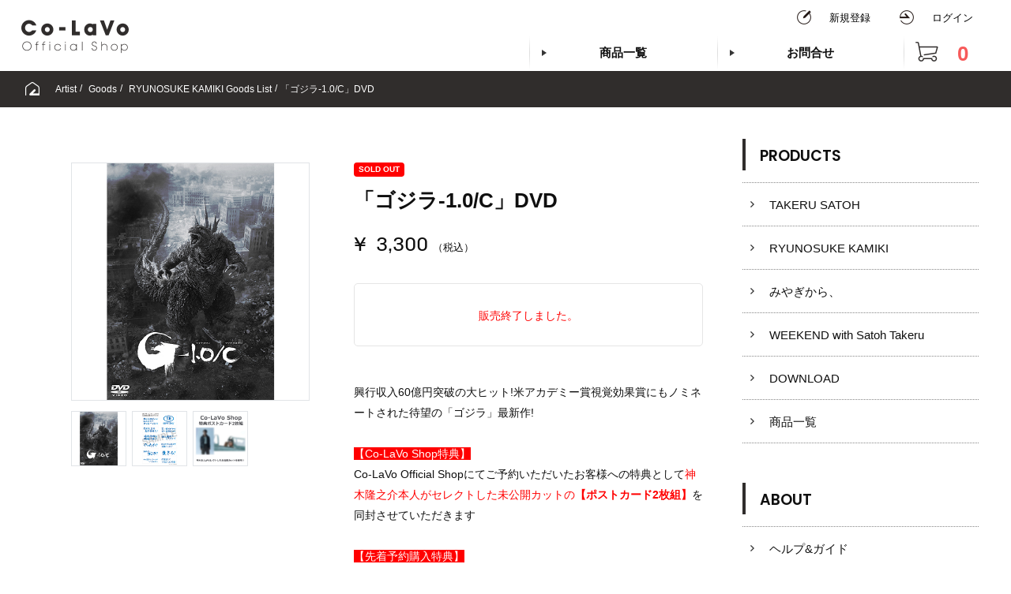

--- FILE ---
content_type: text/html; charset=UTF-8
request_url: https://colavoshop.jp/store/products/detail.php?product_id=64
body_size: 7090
content:
<!DOCTYPE html>
<!-- microdata マークアップを Google 構造化データ マークアップ支援ツールで追加 -->
<html lang="ja">
<head>
    <!-- Google Tag Manager -->
    <script>(function(w,d,s,l,i){w[l]=w[l]||[];w[l].push({'gtm.start':
        new Date().getTime(),event:'gtm.js'});var f=d.getElementsByTagName(s)[0],
                j=d.createElement(s),dl=l!='dataLayer'?'&l='+l:'';j.async=true;j.src=
                'https://www.googletagmanager.com/gtm.js?id='+i+dl;f.parentNode.insertBefore(j,f);
                })(window,document,'script','dataLayer','GTM-T8Q3W9C');</script>
    <!-- End Google Tag Manager -->
    <meta charset="UTF-8">
    <meta name="viewport" content="width=device-width, initial-scale=1.0">

        <title>「ゴジラ-1.0/C」DVD | Co-LaVo Official Shop</title>
    
        <meta name="description" content="Co-LaVo Official ShopのGoods（RYUNOSUKE KAMIKI Goods List）商品「「ゴジラ-1.0/C」DVD」を購入することができます。"/>
            <meta name="keywords" content="「ゴジラ-1.0/C」DVD,コラボ,Co-LaVo Official Shop"/>
                <link rel="canonical" href="https://colavoshop.jp/store/products/detail.php?product_id=64"/>
            <meta property="og:locale" content="ja_JP"/>
    <meta property="og:type" content="product"/>
        <meta property="og:title" content="「ゴジラ-1.0/C」DVD | Co-LaVo Official Shop"/>
            <meta property="og:description" content="Co-LaVo Official ShopのGoods（RYUNOSUKE KAMIKI Goods List）商品「「ゴジラ-1.0/C」DVD」を購入することができます。"/>
                <meta property="og:url" content="https://colavoshop.jp/store/products/detail.php?product_id=64"/>
                <meta property="og:site_name" content="「ゴジラ-1.0/C」DVD | Co-LaVo Official Shop"/>
            <meta property="og:image" content="https:////static.hivelocity.co.jp/prod-colavo/ec/store/upload/save_image/03041727_65e58601bb3d5.jpg"/>
    
    
    <link rel='stylesheet' id='style-css' href='https://static.hivelocity.co.jp/prod-colavo/assets/css/vendor.bundle.css' type='text/css' media='all'/>
    <link rel='stylesheet' id='style-css' href='https://static.hivelocity.co.jp/prod-colavo/assets/css/main.bundle.css' type='text/css' media='all'/>

    
    <!-- favicon -->
    <meta name="msapplication-config" content="/wp/wp-content/themes/fan_commerce/browserconfig.xml"/>
    <link rel="apple-touch-icon" sizes="57x57" href="https://static.hivelocity.co.jp/prod-colavo/assets/img/meta/favicons/apple-touch-icon-57x57.png">
    <link rel="apple-touch-icon" sizes="60x60" href="https://static.hivelocity.co.jp/prod-colavo/assets/img/meta/favicons/apple-touch-icon-60x60.png">
    <link rel="apple-touch-icon" sizes="72x72" href="https://static.hivelocity.co.jp/prod-colavo/assets/img/meta/favicons/apple-touch-icon-72x72.png">
    <link rel="apple-touch-icon" sizes="76x76" href="https://static.hivelocity.co.jp/prod-colavo/assets/img/meta/favicons/apple-touch-icon-76x76.png">
    <link rel="apple-touch-icon" sizes="114x114" href="https://static.hivelocity.co.jp/prod-colavo/assets/img/meta/favicons/apple-touch-icon-114x114.png">
    <link rel="apple-touch-icon" sizes="120x120" href="https://static.hivelocity.co.jp/prod-colavo/assets/img/meta/favicons/apple-touch-icon-120x120.png">
    <link rel="apple-touch-icon" sizes="144x144" href="https://static.hivelocity.co.jp/prod-colavo/assets/img/meta/favicons/apple-touch-icon-144x144.png">
    <link rel="apple-touch-icon" sizes="152x152" href="https://static.hivelocity.co.jp/prod-colavo/assets/img/meta/favicons/apple-touch-icon-152x152.png">
    <link rel="apple-touch-icon" sizes="180x180" href="https://static.hivelocity.co.jp/prod-colavo/assets/img/meta/favicons/apple-touch-icon-180x180.png">
    <link rel="icon" type="image/png" href="https://static.hivelocity.co.jp/prod-colavo/assets/img/meta/favicons/favicon-32x32.png" sizes="32x32">
    <link rel="icon" type="image/png" href="https://static.hivelocity.co.jp/prod-colavo/assets/img/meta/favicons/favicon-96x96.png" sizes="96x96">
    <link rel="icon" type="image/png" href="https://static.hivelocity.co.jp/prod-colavo/assets/img/meta/favicons/android-chrome-192x192.png" sizes="192x192">
    <link rel="icon" type="image/png" href="https://static.hivelocity.co.jp/prod-colavo/assets/img/meta/favicons/favicon-16x16.png" sizes="16x16">
    <link rel="manifest" href="/wp/wp-content/themes/fan_commerce/manifest.json">
    <meta name="msapplication-TileColor" content="#eb9b00">
    <meta name="msapplication-TileImage" content="https://static.hivelocity.co.jp/prod-colavo/assets/img/meta/favicons/mstile-144x144.png">
    <meta name="theme-color" content="#ffffff">

    <link href="https://static.hivelocity.co.jp/prod-colavo/assets/img/meta/favicons/favicon.ico" rel="shortcut icon">
    <link rel="alternate" type="application/rss+xml" title="RSS" href="https://colavoshop.jp/store/product/rss/"/>

    <!-- js -->
    <script type="text/javascript" src="/store/js/jquery-1.11.1.js"></script>

    <script type="text/javascript" src="/store/js/eccube.js"></script>
    <script type="text/javascript" src="/store/js/eccube.legacy.js"></script>
    <script type="text/javascript" src="/store/js/jquery.colorbox/jquery.colorbox-min.js"></script>

        <script type="text/javascript">//<![CDATA[
        eccube.classCategories = {"__unselected":{"__unselected":{"name":"\u9078\u629e\u3057\u3066\u304f\u3060\u3055\u3044","product_class_id":"64","product_type":"1"}},"__unselected2":{"#":{"classcategory_id2":"","name":"\u9078\u629e\u3057\u3066\u304f\u3060\u3055\u3044"},"#0":{"classcategory_id2":"0","name":" (SOLD OUT)","stock_find":false,"price01":"","price02":"3,300","point":"30","product_code":"CLV001-CLV001-000065","product_class_id":"64","product_type":"1","stock":"0"}}};function lnOnLoad()
        {}
        $(function(){
            lnOnLoad();
        });
        //]]></script>
    
</head>
<body  >
<!-- ▼BODY部 スタート -->
<div id="bst-wrap">
    <div class="l-project-wrap">
        
                <header class="l-header">
    <div class="l-header__inner">
        <div class="l-header__logo">
            <a href="/"><img src="https://static.hivelocity.co.jp/prod-colavo/assets/img/header/logo.png" alt="Co-LaVo Official Shop"></a>
        </div>
        <div class="l-header__ui">
                <!-- ▼【ヘッダー】ログイン -->
                    <div class="head-ui__btn">
                <!-- TODO: before login -->
        <ul class="head-ui--login">
            <li class="c-btn c-btn--head-registration"><a href="/mypage/register/agreement">新規登録</a></li>
            <li class="c-btn c-btn--head-login"><a href="/mypage/login">ログイン</a></li>
        </ul>
            </div>

    <div class="head-ui__menu">
        <nav class="head-ui--global">
            <ul class="c-global-menu__list">
                <li><a href="/store/products/list.php">商品一覧</a>
                    <ul class="menu-pulldown">
                        <li><a href="/store/products/list.php?category_id=2">TAKERU SATOH</a></li>
                        <li><a href="/store/products/list.php?category_id=3">RYUNOSUKE KAMIKI</a></li>
                        <li><a href="/store/products/list.php?category_id=4">みやぎから、</a></li>
                        <li><a href="/store/products/list.php?category_id=5">WEEKEND with Satoh Takeru</a></li>
                        <li><a href="/store/products/list.php?category_id=6">DOWNLOAD</a></li>
                        <li><a href="/store/products/list.php">商品一覧</a></li>
                    </ul>
                </li>
                <li><a href="/about/contact">お問合せ</a></li>
            </ul>
        </nav><!-- global -->
    </div>




                <!-- ▲【ヘッダー】ログイン -->
                        <!-- ▼かごの中 -->
                <!-- cart -->
<div class="head-ui__cart">
    <div class="c-cart"><a href="/store/cart"><span class="count"></span></a></div>
</div>

                <!-- ▲かごの中 -->
                </div>
        <div class="l-header__spmenu">
            <nav class="head-ui--spmenu">
                <div id="nav-btn">
                    <a href="#" aria-label="spmenu">
                        <div class="btn"><span></span><span></span></div>
                    </a>
                </div>
                <div id="nav-menu" class="c-nav-menu">
                    <ul class="c-nav-menu__list c-nav-menu__list--products">
                        <li><a href="/">HOME</a></li>
                                                <li><a href="/mypage/register/agreement">会員登録</a></li>
                        <li><a href="/mypage/login">ログイン</a></li>
                                                <li><a href="/store/products/list.php?category_id=2">TAKERU SATOH</a></li>
                        <li><a href="/store/products/list.php?category_id=3">RYUNOSUKE KAMIKI</a></li>
                        <li><a href="/store/products/list.php?category_id=4">みやぎから、</a></li>
                        <li><a href="/store/products/list.php?category_id=5">WEEKEND with Satoh Takeru</a></li>
                        <li><a href="/store/products/list.php?category_id=6">DOWNLOAD</a></li>
                        <li><a href="/store/products/list.php">商品一覧</a></li>
                    </ul>


                    <ul class="c-nav-menu__list c-nav-menu__list--about">
                                                <li><a href="/about/help/">ヘルプ&ガイド</a></li>
                        <li><a href="/terms">ご利用規約</a></li>
                        <li><a href="/privacy">プライバシーポリシー</a></li>
                        <li><a href="/browser">推奨環境</a></li>
                        <li><a href="/law">特定商取引法に基づく表記</a></li>
                                            </ul>
                </div>
            </nav><!-- spmenu -->
        </div>
    </div>
</header>

                <!-- LABEL -->
        <section class="l-label">
            <div class="l-label__inner">
                <div class="l-label__btn">
                    <div class="c-btn c-btn--home"><a href="/" aria-label="home"></a></div>
                </div>
                <ul class="l-label__pankuzu">
                                        <li><a href="/store/">Artist</a></li>
                                                                                <li>
                        <a href="/store/products/list.php?category_id=1">
                            Goods</a></li>
                                                                                                                        <li>
                        <a href="/store/products/list.php?category_id=3">
                            RYUNOSUKE KAMIKI Goods List</a></li>
                                                                                <li><span>「ゴジラ-1.0/C」DVD</span></li>
                                    </ul>
            </div>
        </section>

        <section class="l-content-area">
            <div class="l-content-area__inner">
                <!-- MAIN -->
                <div class="l-content">
                                        
<script type="text/javascript">//<![CDATA[
    // 規格2に選択肢を割り当てる。
    function fnSetClassCategories(form, classcat_id2_selected) {
        var $form = $(form);
        var product_id = $form.find('input[name=product_id]').val();
        var $sele1 = $form.find('select[name=classcategory_id1]');
        var $sele2 = $form.find('select[name=classcategory_id2]');
        eccube.setClassCategories($form, product_id, $sele1, $sele2, classcat_id2_selected);
    }
    //]]>
</script>

<section class="p-bloc p-bloc--item-detail">
    <form itemscope itemtype="http://schema.org/Product" name="form1" id="form1" method="post" action="?">
        <input type="hidden" name="transactionid" value="bd420df3011563a0f4e418709b5a9523982ccc8d" />
        <div class="p-bloc__content l-wrap__outer">
        <div class="l-wrap__inner l-wrap__inner--item-detail">

            <section class="ec__bloc item-detail__left">
                <div id="detailphotobloc">
                    <div class="main-photo">
                                                <span class="0"><img itemprop="image" src="//static.hivelocity.co.jp/prod-colavo/ec/store/upload/save_image/03041727_65e58601bb3d5.jpg" alt="「ゴジラ-1.0/C」DVD"></span>
                        <div class="img-over">
                            <div class="inner"><a href="#zoom"><img src="https://static.hivelocity.co.jp/prod-colavo/assets/img/store/img_over_zoom2.png" width="108" height="128" alt="zoom" /></a></div>
                        </div>
                    </div>

                                                                                                                        <div class="thumb-photo clearfix">
                        <p class="btn-l disable"><a href="#"><span class="icon">!</span></a></p>
                        <div>
                            <ul>
                                <li class="0"><a href="#"><img src="//static.hivelocity.co.jp/prod-colavo/ec/store/upload/save_image/03041727_65e58601bb3d5.jpg" alt="「ゴジラ-1.0/C」DVD" width="68" height="68"></a></li>
                                                                                                                                <li class="1"><a href="#"><img src="//static.hivelocity.co.jp/prod-colavo/ec/store/upload/save_image/03041714_65e5830040cf3.jpg" alt="「ゴジラ-1.0/C」DVD" width="68" height="68"/></a></li>
                                                                                                                                                                                                                                                                    <li class="2"><a href="#"><img src="//static.hivelocity.co.jp/prod-colavo/ec/store/upload/save_image/03042014_65e5ad1357c46.jpg" alt="「ゴジラ-1.0/C」DVD" width="68" height="68"/></a></li>
                                                                                                                                                                                                                                                                                                                                                                                                                                                                                                                                                                                                                                                                                                                                                                                                                                                                                                                                                                                                                                                                                                                                                                                                                                                                                                                                                                                                                                                                                                                                                                                                                                                                                                                                                                                                                                                                                                                                                                                                                                                                                                                                                                                                                                                                                                                                                                                                                                                                                                                                                                                                                                                                                                                                                </ul>
                        </div>
                        <p class="btn-r disable"><a href="#"><span class="icon">></span></a></p>
                    </div>
                                                                                                </div>
            </section>


            <section class="ec__bloc item-detail__right">
                                <ul class="tag">
                    
                                        <li><span class="c-tag c-tag--sold-out">SOLD OUT</span></li>
                                    </ul>

                <h1 itemprop="name">「ゴジラ-1.0/C」DVD</h1>

                <div itemprop="offers" itemscope itemtype="http://schema.org/Offer"itemprop="offers" itemscope itemtype="http://schema.org/Offer" class="sale-price">
                    <p itemprop="price" class="price">
                                                ¥&nbsp;
                        3,300
                        <span class="tax">（税込）</span>
                                            </p>
                    <!--★ポイント★-->
                    
                                    </div>

                <div class="cart-area">
                                        <div class="attention"><p>販売終了しました。</p></div>
                                    </div>

                <div class="txt-bloc" itemprop="description">
                    <p>興行収入60億円突破の大ヒット!米アカデミー賞視覚効果賞にもノミネートされた待望の「ゴジラ」最新作!<br />
<br />
<span style="color:rgb(255, 255, 255)"><span style="background-color:rgb(255, 0, 0)">【Co-LaVo Shop特典】</span></span><br />
Co-LaVo Official Shopにてご予約いただいたお客様への特典として<span style="color:rgb(255, 0, 0)">神木隆之介本人がセレクトした未公開カットの<strong>【ポストカード2枚組】</strong></span>を同封させていただきます</p>

<p><span style="background-color:rgb(255, 0, 0); color:rgb(255, 255, 255)">【先着予約購入特典】</span><br />
<strong><span style="color:rgb(255, 0, 0)">【名セリフステッカー】</span></strong><br />
※サイズ:A5 サイズ(148mm&times;210mm)<br />
※デザインは変更になる場合がございます<br />
<br />
<strong>【本編DISC DVD】</strong><br />
本編125 分(モノクロ映像版)/『ゴジラ-1.0/C』予告編/片面2 層/16:9LB スコープサイズ<br />
音声:(1)日本語5.1ch ドルビーデジタル(2)日本語2.0ch ドルビーデジタル(3)バリアフリー日本語音声ガイド 2.0ch ドルビーデジタル<br />
字幕:バリアフリー日本語字幕</p>

<hr />
<p><br />
<strong>【品番/POS】</strong><br />
品番:TDV34172D<br />
POS:4988104139726<br />
<br />
&lt;ストーリー&gt;<br />
生きて、抗え。<br />
焦土と化した日本に、突如現れたゴジラ。<br />
残された名もなき人々に、生きて抗う術はあるのか。<br />
<br />
ゴジラ70 周年記念作品となる本作『ゴジラ-1.0』で<br />
監督・脚本・VFX を務めるのは、山崎貴。<br />
絶望の象徴が、いま令和に甦る。<br />
<br />
&lt;キャスト&gt;<br />
神木隆之介、浜辺美波、山田裕貴、青木崇高、吉岡秀隆、安藤サクラ、佐々木蔵之介<br />
<br />
&lt;スタッフ&gt;<br />
監督 脚本 VFX:山崎貴<br />
音楽:佐藤直紀<br />
<br />
&lt;発売・販売元&gt;<br />
発売元/販売元:東宝株式会社<br />
作品公式サイト:<a href="https://godzilla-movie2023.toho.co.jp/">https://godzilla-movie2023.toho.co.jp/</a><br />
<br />
&lt;発売日&gt;<br />
2024年5月1日(水)</p>

<p>&copy;2023 TOHO CO., LTD.</p>

<div style="background-color: rgb(238, 238, 238); border: 1px solid rgb(204, 204, 204); padding: 5px 10px;">
<p><strong>【予約期間】</strong><br />
2024年3月5日(火)&nbsp;～ 2024年3月11日(月)23:59<br />
<br />
<strong>【商品のお届け】</strong><br />
<span style="background-color:rgb(238, 238, 238)">発売日以降にお届け予定</span><br />
<br />
入金確認に要する期間の目安は以下をご参照ください。<br />
※コンビニ決済をご利用のお客様は入金にお時間がかかりますので、余裕をもってご注文ください。<br />
<br />
<strong>◆クレジットカード決済</strong><br />
決済時、即時確認できます。<br />
<br />
<strong>◆コンビニ決済</strong><br />
原則、お支払いいただいた当日中に確認できます。<br />
※23:00以降のご入金は、翌日確認となります。<br />
&nbsp;</p>

<hr />
<p><br />
<span style="font-size:14px"><strong>【お申込みに関する注意事項】</strong></span><br />
<span style="color:#FF0000">※複数回に分かれてお申し込みいただいた場合の「おまとめ(一括梱包)」は対応できかねます。それぞれに手数料・送料がかかります。<br />
&nbsp;※複数商品を同時にご注文の場合は、お届け時期がもっとも遅い商品に合わせて一括でのお届けとなります。ご購入の前にお届け時期をご確認の上、お買い求めください。<br />
※発送のタイミングは、ご注文いただいた順番ではなく、ご注文内容や商品の納品状況によって異なりますので、発送順序が前後する場合がございます。あらかじめご了承ください。</span><br />
※一部の地域や天候、交通状況などの配送事情により、お届けに遅れが生じる場合がございますので、あらかじめご了承ください。<br />
※ご注文の際は、商品・数量を必ずご確認ください。<br />
※不良品以外の返品・交換はできません。また、ご購入後のお客様都合によるキャンセル・返品・交換・変更(数量等)も一切お受けできませんので、あらかじめご了承の上、ご購入ください。<br />
※画像はイメージです。実際の商品とは仕様や色味が若干異なる場合がございます。予めご了承ください。<br />
※デザイン、仕様は予告なく変更となる場合がございます。<br />
※数に限りがある商品もございます。あらかじめご了承ください。<br />
※「SOLD OUT」表示後も、ご注文のキャンセルや支払い期限切れが発生した際は販売を再開させていただく場合がございます。あらかじめご了承ください。</p>
</div>

<div style="”line-height:1;”">&nbsp;</div>

<div style="background-color: rgb(255, 255, 240); border: 1px solid rgb(204, 204, 204); padding: 5px 10px;"><strong><span style="color:#FFA500"><span style="font-family:hiragino kaku gothic pro,ヒラギノ角ゴ pro w3,メイリオ,meiryo,ms pゴシック,lucida grande,lucida sans unicode,arial,verdana,sans-serif; font-size:14px">〜For International Customers〜</span></span></strong><br />
Even if you don&rsquo;t have an address in Japan, you can buy products from Co-LaVo Official Shop by using Tenso.com service.Overseas customers now can buy our products using tenso.com<br />
Please read the terms and conditions carefully and proceeds.<br />
<a href="https://www.tenso.com/en" style="color: rgb(54, 136, 225); -webkit-font-smoothing: antialiased; margin: 0px; padding: 0px; text-decoration-line: none; word-break: break-all; overflow-wrap: break-word; text-overflow: ellipsis; font-family: &quot;Hiragino Kaku Gothic Pro&quot;, &quot;ヒラギノ角ゴ Pro W3&quot;, メイリオ, Meiryo, &quot;MS Pゴシック&quot;, &quot;Lucida Grande&quot;, &quot;Lucida Sans Unicode&quot;, Arial, Verdana, sans-serif; font-size: 14px; letter-spacing: 0.16px;">Go to tenso.com</a></div>
                </div>
            </section>

            <div id="item-zoom" style="display: none;">
                <div class="inner">
                    <div class="img-box">
                        <div class="img-box-inner">
                            <ul>
                                                                                                                                                                                                <li class="0"><img src="//static.hivelocity.co.jp/prod-colavo/ec/store/upload/save_image/03041727_65e58601bb3d5.jpg" alt="「ゴジラ-1.0/C」DVD"></li>
                                                                                                                                <li class="1"><img src="//static.hivelocity.co.jp/prod-colavo/ec/store/upload/save_image/03041714_65e5830040cf3.jpg" alt="「ゴジラ-1.0/C」DVD"></li>
                                                                                                                                                                                                                                                                                                <li class="2"><img src="//static.hivelocity.co.jp/prod-colavo/ec/store/upload/save_image/03042014_65e5ad1357c46.jpg" alt="「ゴジラ-1.0/C」DVD"></li>
                                                                                                                                                                                                                                                                                                                                                                                                                                                                                                                                                                                                                                                                                                                                                                                                                                                                                                                                                                                                                                                                                                                                                                                                                                                                                                                                                                                                                                                                                                                                                                                                                                                                                                                                                                                                                                                                                                                                                                                                                                                                                                                                                                                                                                                                                                                                                                                                                                                                                                                                                                                                                                                                                                                                                                                                                                                                                                                                                                                                                                                                                                                                                                                            </ul>
                        </div>
                    </div>
                    <div class="arw-left"><a href="#"><img src="https://static.hivelocity.co.jp/prod-colavo/assets/img/store/zoomarw_left.png" width="69" height="69" alt="＜"></a></div>
                    <div class="arw-right"><a href="#"><img src="https://static.hivelocity.co.jp/prod-colavo/assets/img/store/zoomarw_right.png" width="69" height="69" alt="＞"></a></div>
                </div>
                <div class="close"><a href="#"><img src="https://static.hivelocity.co.jp/prod-colavo/assets/img/store/zoomx.png" width="44" height="44" alt="close"></a></div>
            </div>

        </div>
    </div>
    </form>
<!-- modal - FC linkage -->

</section>
                                                                                                    <!-- EC -->
                </div><!-- .l-content -->

                <!-- SIDE -->
                <div class="l-sidebar">
                    <section class="p-sidebar">

                        <div class="p-sidebar__bloc">
                            
                            <h2>PRODUCTS</h2>
                            <ul class="c-sidebar-menu__list">
                                <li><a href="/store/products/list.php?category_id=2">TAKERU SATOH</a></li>
                                <li><a href="/store/products/list.php?category_id=3">RYUNOSUKE KAMIKI</a></li>
                                <li><a href="/store/products/list.php?category_id=4">みやぎから、</a></li>
                                <li><a href="/store/products/list.php?category_id=5">WEEKEND with Satoh Takeru</a></li>
                                <li><a href="/store/products/list.php?category_id=6">DOWNLOAD</a></li>
                                <li><a href="/store/products/list.php">商品一覧</a></li>
                            </ul>

                            <h2>ABOUT</h2>
                            <ul class="c-sidebar-menu__list">
                                <li><a href="/about/help/">ヘルプ&ガイド</a></li>
                                <li><a href="/terms">ご利用規約</a></li>
                                <li><a href="/privacy">プライバシーポリシー</a></li>
                                <li><a href="/browser">推奨環境</a></li>
                                <li><a href="/law">特定商取引法に基づく表記</a></li>
                            </ul>
                            <ul class="c-sidebar-banner__list">
                                <li><a href="/store/guide/tenso.php" target="_blank"><img src="https://static.hivelocity.co.jp/prod-colavo/assets/img/meta/tenso_banner.png" alt="バナー" width="300" height="66" /></a></li>
                            </ul>
                        </div>

                    </section>
                </div><!-- .l-sidebar -->

            </div>
        </section><!-- .l-content-area -->
    </div><!-- .l-project-wrap -->

            
            <footer class="l-footer">
    <div class="l-footer__menu">
        <ul>
            <li><a href="/about/help/">ヘルプ&ガイド</a></li>
            <li><a href="/terms">ご利用規約</a></li>
            <li><a href="/privacy">プライバシーポリシー</a></li>
            <li><a href="/browser">推奨環境</a></li>
            <li><a href="/law">特定商取引法に基づく表記</a></li>
                    </ul>
    </div>
    <address>&copy;&nbsp;Co-LaVo&nbsp;Inc., All&nbsp;Rights&nbsp;Reserved.</address>
</footer>
        </div>
<!-- ▲BODY部 エンド -->
<!-- Google Tag Manager (noscript) -->
<noscript><iframe src="https://www.googletagmanager.com/ns.html?id=GTM-T8Q3W9C"
                  height="0" width="0" style="display:none;visibility:hidden"></iframe></noscript>
<!-- End Google Tag Manager (noscript) -->
<script type="text/javascript" src="https://static.hivelocity.co.jp/prod-colavo/assets/js/vendor.bundle.js"></script>
<script type="text/javascript" src="https://static.hivelocity.co.jp/prod-colavo/assets/js/main.bundle.js"></script>
<script type="text/javascript" src="https://static.hivelocity.co.jp/prod-colavo/assets/js/store.bundle.js"></script>
<script type="text/javascript" src="https://static.hivelocity.co.jp/prod-colavo/assets/js/archive.bundle.js"></script>
<script type="text/javascript" src="https://static.hivelocity.co.jp/prod-colavo/assets/js/top.bundle.js"></script>
</body>
</html>


--- FILE ---
content_type: text/css
request_url: https://static.hivelocity.co.jp/prod-colavo/assets/css/main.bundle.css
body_size: 42544
content:
@import url(https://fonts.googleapis.com/css2?family=Scheherazade+New&display=swap);
@import url(https://fonts.googleapis.com/css2?family=Lato:wght@300;400;700&display=swap);
html{line-height:1.15;-ms-text-size-adjust:100%;-webkit-text-size-adjust:100%}body{margin:0}article,aside,footer,header,nav,section{display:block}h1{font-size:2em;margin:.67em 0}figcaption,figure,main{display:block}figure{margin:1em 40px}hr{box-sizing:content-box;height:0;overflow:visible}pre{font-family:monospace,monospace;font-size:1em}a{background-color:transparent;-webkit-text-decoration-skip:objects}abbr[title]{border-bottom:none;text-decoration:underline;-webkit-text-decoration:underline dotted;text-decoration:underline dotted}b,strong{font-weight:inherit;font-weight:bolder}code,kbd,samp{font-family:monospace,monospace;font-size:1em}dfn{font-style:italic}mark{background-color:#ff0;color:#000}small{font-size:80%}sub,sup{font-size:75%;line-height:0;position:relative;vertical-align:baseline}sub{bottom:-.25em}sup{top:-.5em}audio,video{display:inline-block}audio:not([controls]){display:none;height:0}img{border-style:none}svg:not(:root){overflow:hidden}button,input,optgroup,select,textarea{font-family:sans-serif;font-size:100%;line-height:1.15;margin:0}button,input{overflow:visible}button,select{text-transform:none}[type=reset],[type=submit],button,html [type=button]{-webkit-appearance:button}[type=button]::-moz-focus-inner,[type=reset]::-moz-focus-inner,[type=submit]::-moz-focus-inner,button::-moz-focus-inner{border-style:none;padding:0}[type=button]:-moz-focusring,[type=reset]:-moz-focusring,[type=submit]:-moz-focusring,button:-moz-focusring{outline:1px dotted ButtonText}fieldset{padding:.35em .75em .625em}legend{box-sizing:border-box;color:inherit;display:table;max-width:100%;padding:0;white-space:normal}progress{display:inline-block;vertical-align:baseline}textarea{overflow:auto}[type=checkbox],[type=radio]{box-sizing:border-box;padding:0}[type=number]::-webkit-inner-spin-button,[type=number]::-webkit-outer-spin-button{height:auto}[type=search]{-webkit-appearance:textfield;outline-offset:-2px}[type=search]::-webkit-search-cancel-button,[type=search]::-webkit-search-decoration{-webkit-appearance:none}::-webkit-file-upload-button{-webkit-appearance:button;font:inherit}details,menu{display:block}summary{display:list-item}canvas{display:inline-block}[hidden],template{display:none}.slick-slider{position:relative;display:block;box-sizing:border-box;-webkit-user-select:none;-moz-user-select:none;-ms-user-select:none;user-select:none;-webkit-touch-callout:none;-khtml-user-select:none;touch-action:pan-y;-webkit-tap-highlight-color:transparent}.slick-list{display:block;overflow:hidden;margin:0;padding:0}.slick-list:focus{outline:none}.slick-list.dragging{cursor:pointer;cursor:hand}.slick-slider .slick-list,.slick-slider .slick-track{transform:translateZ(0)}.slick-track{position:relative;top:0;left:0;display:block;margin-left:auto;margin-right:auto}.slick-track:after,.slick-track:before{display:table;content:""}.slick-track:after{clear:both}.slick-loading .slick-track{visibility:hidden}.slick-slide{display:none;float:left;height:100%;min-height:1px}[dir=rtl] .slick-slide{float:right}.slick-slide img{display:block}.slick-slide.slick-loading img{display:none}.slick-slide.dragging img{pointer-events:none}.slick-initialized .slick-slide{display:block}.slick-loading .slick-slide{visibility:hidden}.slick-vertical .slick-slide{display:block;height:auto;border:1px solid transparent}.slick-arrow.slick-hidden{display:none}@media (-ms-high-contrast:none){::-ms-backdrop,body,html{font-family:メイリオ,Meiryo,sans-serif;font-display:swap}}@font-face{font-family:Chivo;font-style:normal;font-weight:400;font-display:swap;src:url(../../assets/font/chivo-v11-latin-regular.eot);src:local("Chivo Regular"),local("Chivo-Regular"),url(../../assets/font/chivo-v11-latin-regular.eot?#iefix) format("embedded-opentype"),url(../../assets/font/chivo-v11-latin-regular.woff2) format("woff2"),url(../../assets/font/chivo-v11-latin-regular.woff) format("woff"),url(../../assets/font/chivo-v11-latin-regular.ttf) format("truetype"),url(../../assets/font/chivo-v11-latin-regular.svg#Chivo) format("svg")}@font-face{font-family:Poppins;font-style:normal;font-weight:300;font-display:swap;src:url(../../assets/font/poppins-v12-latin-300.eot);src:local("Poppins Light"),local("Poppins-Light"),url(../../assets/font/poppins-v12-latin-300.eot?#iefix) format("embedded-opentype"),url(../../assets/font/poppins-v12-latin-300.woff2) format("woff2"),url(../../assets/font/poppins-v12-latin-300.woff) format("woff"),url(../../assets/font/poppins-v12-latin-300.ttf) format("truetype"),url(../../assets/font/poppins-v12-latin-300.svg#Poppins) format("svg")}@font-face{font-family:Poppins;font-style:normal;font-weight:600;font-display:swap;src:url(../../assets/font/poppins-v12-latin-600.eot);src:local("Poppins SemiBold"),local("Poppins-SemiBold"),url(../../assets/font/poppins-v12-latin-600.eot?#iefix) format("embedded-opentype"),url(../../assets/font/poppins-v12-latin-600.woff2) format("woff2"),url(../../assets/font/poppins-v12-latin-600.woff) format("woff"),url(../../assets/font/poppins-v12-latin-600.ttf) format("truetype"),url(../../assets/font/poppins-v12-latin-600.svg#Poppins) format("svg")}*,body,html{-webkit-font-smoothing:antialiased;-moz-font-smoothing:antialiased;-ms-font-smoothing:antialiased;-o-font-smoothing:antialiased;-webkit-text-rendering:geometricPrecision;-moz-text-rendering:geometricPrecision;-ms-text-rendering:geometricPrecision;-o-text-rendering:geometricPrecision;-moz-osx-font-smoothing:grayscale}@font-face{font-family:web_icon_fontsregular;src:url(../../assets/font/webiconfonts-regular.eot);src:url(../../assets/font/webiconfonts-regular.eot?#iefix) format("embedded-opentype"),url(../../assets/font/webiconfonts-regular.woff2) format("woff2"),url(../../assets/font/webiconfonts-regular.woff) format("woff"),url(../../assets/font/webiconfonts-regular.ttf) format("truetype"),url(../../assets/font/webiconfonts-regular.svg#web_icon_fontsregular) format("svg");font-weight:400;font-style:normal;font-display:swap}.icon{font-family:web_icon_fontsregular}a[href^=tel]{color:inherit;text-decoration:none}.clearfix:after,.u-clearfix:after{height:0;visibility:hidden;content:".";display:block;clear:both}.u-body-mask{overflow:hidden}.img-box img{width:100%;height:auto;vertical-align:top}.p-article__content>br,.p-article__content p:empty,.p-recruit__content>br,.p-recruit__content p:empty,.yarpp-related>img,body>img{display:none}.is-block{display:block!important}.is-none{display:none!important}.is-transparency{opacity:0}.is-translate3d{-webkit-transform:translateZ(0)}.is-translatenone{-webkit-transform:none;-webkit-animation-name:none;-webkit-animation-duration:0;-webkit-animation-iteration-count:0}.is-3d{-webkit-transform-style:preserve-3d}a img{border-style:none}a:active,a:hover,a:link,a:visited{text-decoration:none}img{vertical-align:top}*{margin:0;padding:0}ol,ul{list-style:none}body{text-align:left;line-height:1.5}html{position:relative}body,html{height:100%;font-family:Hiragino Kaku Gothic Pro,ヒラギノ角ゴ Pro W3,メイリオ,Meiryo,ＭＳ Ｐゴシック,Lucida Grande,Lucida Sans Unicode,Arial,Verdana,sans-serif;font-weight:400;font-display:swap;color:#0f0f0f;-webkit-text-size-adjust:none}#bst-wrap,body,html{background-color:#fff}#bst-wrap{position:relative}#bst-wrap.no-responsive{position:relative;min-height:100%;min-width:1000px;height:100%}#bst-wrap.is-fixed-bg:before{content:"";display:block;position:fixed;top:0;left:0;right:0;bottom:0;z-index:0;background-color:#f2f2f2;background-image:url(../../assets/img/bg_ptn.png);background-repeat:repeat;background-position:0 0;background-size:400px 400px}#bst-wrap.is-fixed-bg .l-project-wrap--login,#bst-wrap.is-fixed-bg .l-project-wrap--post,#bst-wrap.is-fixed-bg .l-project-wrap--top{background-color:transparent;background-image:none}.l-project-wrap{position:relative;z-index:1;background-color:#fff}.l-project-wrap--login,.l-project-wrap--post,.l-project-wrap--top{background-color:#f2f2f2;background-image:url(../../assets/img/bg_ptn.png);background-repeat:repeat;background-position:0 0;background-size:400px 400px;background-attachment:fixed}.l-content-area{position:relative;z-index:0;padding:0 40px}.l-content-area__inner{display:flex;justify-content:space-between;max-width:1240px;margin:0 auto}.l-content-area .l-content{flex:1}.l-content-area .l-sidebar{padding:40px 0;width:300px}.l-content--list,.l-content--post{position:relative;z-index:2}.l-wrap__inner{width:100%;margin:0 auto;max-width:780px}.l-header+section{margin-top:90px}.l-project-wrap--login .l-header+section,.l-project-wrap--post .l-header+section,.l-project-wrap--top .l-header+section{margin-top:80px}.l-project-wrap--login .l-wrap__outer,.l-wrap__outer{padding:0 50px}@media screen and (max-width:1260px){.l-wrap__outer{padding:0 50px 0 20px}}@media screen and (max-width:1024px){.l-content-area{padding:0 30px}.l-content-area .l-sidebar{width:240px}.l-wrap__outer{padding:0 50px 0 20px}}@media screen and (max-width:800px){.l-header+section{margin-top:100px}.l-project-wrap--login .l-header+section,.l-project-wrap--post .l-header+section,.l-project-wrap--top .l-header+section{margin-top:60px}.l-project-wrap--login .l-wrap__outer,.l-wrap__outer{padding:0 44px}.l-content-area{padding:0}.l-content-area__inner{display:block}.l-content-area .l-sidebar{display:none}}@media screen and (max-width:600px){.l-header+section{margin-top:100px}.l-project-wrap--login .l-wrap__outer,.l-wrap__outer{padding:0 30px}}@media screen and (max-width:400px){.l-project-wrap--login .l-wrap__outer,.l-wrap__outer{padding:0 17px}}@media screen and (max-width:320px){.l-project-wrap--login .l-wrap__outer,.l-wrap__outer{padding:0 15px}}body{height:100%}#bst-wrap{display:flex;flex-direction:column;height:100vh}.l-project-wrap{flex:1 0 auto}footer{flex-shrink:0}@media (-ms-high-contrast:none){#bst-wrap,::-ms-backdrop{display:block}}body.and #bst-wrap{display:block}.l-header{position:fixed;transition:top .3s}.l-header.scr{top:-90px;box-shadow:none}.l-header{top:0;left:0;right:0;z-index:11;background-color:#fff;height:90px;box-shadow:0 1px 0 0 rgba(0,0,0,.08);padding:0 20px}.l-header__inner{position:relative;margin:0 auto}.l-header .l-header__logo{box-sizing:border-box;position:relative;z-index:0;padding:20px 0 0;height:auto}.l-header .l-header__logo a{display:block;width:150px;height:50px;margin:0}.l-header .l-header__logo img{width:100%;height:auto;vertical-align:top}.l-header .l-header__ui{height:90px;position:absolute;z-index:1;top:0;right:0;left:240px;display:flex;justify-content:flex-end;align-items:flex-end}.l-header .l-header__spmenu{position:absolute;z-index:1;top:0;right:0;display:none}.l-project-wrap--login .l-header.scr,.l-project-wrap--post .l-header.scr,.l-project-wrap--top .l-header.scr{top:-80px}.l-project-wrap--login .l-header,.l-project-wrap--post .l-header,.l-project-wrap--top .l-header{height:80px}.l-project-wrap--login .l-header .l-header__logo,.l-project-wrap--post .l-header .l-header__logo,.l-project-wrap--top .l-header .l-header__logo{padding:15px 0 0}.l-project-wrap--login .l-header .l-header__spmenu,.l-project-wrap--post .l-header .l-header__spmenu,.l-project-wrap--top .l-header .l-header__spmenu{display:block}.head-ui__btn{position:absolute;z-index:1;top:4px;right:0;height:auto}.l-project-wrap--login .head-ui__btn,.l-project-wrap--post .head-ui__btn,.l-project-wrap--top .head-ui__btn{top:22px;right:70px}.head-ui__cart{width:115px}.head-ui__cart .c-cart a{box-sizing:border-box;position:relative;display:block;height:46px;text-align:center;font-family:Arial,sans-serif;font-size:26px;line-height:46px;font-weight:700;padding:1px 22px 0 54px;background-image:url(../../assets/img/store/cart_icon.png);background-repeat:no-repeat;background-position:13px;background-size:32px 32px}.head-ui__cart .c-cart a:after{content:"";position:absolute;bottom:0;left:0;right:0;z-index:5;height:0;background-color:#302d2c}.head-ui__cart .c-cart a,.head-ui__cart .c-cart a:visited{color:#f75a5a}.head-ui__menu{max-width:475px;flex:1;display:block}.c-global-menu__list{display:flex;background-position:right 0}.c-global-menu__list,.c-global-menu__list>li{background-image:url(../../assets/img/header/menu_li.png);background-repeat:no-repeat;background-size:1px 100%}.c-global-menu__list>li{position:relative;width:50%;background-position:0 0}.c-global-menu__list>li>a{box-sizing:border-box;position:relative;display:block;height:46px;text-align:center;font-size:15px;line-height:46px;font-weight:700;padding:0 30px}.c-global-menu__list>li>a:after{content:"";position:absolute;bottom:0;left:0;right:0;z-index:5;height:0;background-color:#302d2c}.c-global-menu__list>li>a:before{content:"";position:absolute;top:50%;left:9px;z-index:0;width:20px;height:20px;margin-top:-10px;background-image:url(../../assets/img/header/menu_arw.png);background-repeat:no-repeat;background-position:0 0;background-size:100% 100%}.c-global-menu__list>li>a,.c-global-menu__list>li>a:visited{color:#0f0f0f}.c-global-menu__list .menu-pulldown{position:absolute;background:#fff;top:46px;left:0;right:auto;z-index:2;display:block;width:256px}.c-global-menu__list .menu-pulldown:hover{visibility:visible;opacity:1}.c-global-menu__list .menu-pulldown li a{position:relative;display:block;text-align:left;font-size:13px;line-height:20px;font-weight:400;padding:16px 40px 12px 19px;background-color:#141414;transition:background-color .2s}.c-global-menu__list .menu-pulldown li a:after{content:"";position:absolute;top:50%;right:10px;z-index:0;width:16px;height:16px;margin-top:-8px;background-image:url(../../assets/img/header/pulldown_arw.png);background-repeat:no-repeat;background-position:0 0;background-size:100% 100%}.c-global-menu__list .menu-pulldown li a:hover{background-color:#3b4c62}.c-global-menu__list .menu-pulldown li a,.c-global-menu__list .menu-pulldown li a:visited{color:#fff}@media screen and (min-width:801px){.c-global-menu__list>li>a:after{transition:height .2s}.c-global-menu__list>li:hover>a:after,.c-global-menu__list>li>a:hover:after{height:5px}.c-global-menu__list>li>a:hover+.menu-pulldown{visibility:visible;opacity:1}.c-global-menu__list .menu-pulldown{visibility:hidden;opacity:0;transition:.2s ease-in-out}.head-ui__cart .c-cart a:after{transition:height .2s}.head-ui__cart .c-cart a:hover:after{height:5px}}@media screen and (max-width:800px){.l-header{position:fixed;transition:top .3s;height:100px;padding:0}.l-header.scr{top:-100px;box-shadow:none}.l-header .l-header__logo{padding:12px 0 0 8px;height:60px;border-bottom:1px solid #e2e2e2}.l-header .l-header__logo a{width:108px;height:36px}.l-header .l-header__ui{position:static;height:40px;align-items:flex-start}.l-header .l-header__spmenu{display:block}.l-project-wrap--login .l-header.scr,.l-project-wrap--post .l-header.scr,.l-project-wrap--top .l-header.scr{top:-60px}.l-project-wrap--login .l-header,.l-project-wrap--post .l-header,.l-project-wrap--top .l-header{height:60px}.l-project-wrap--login .l-header .l-header__logo,.l-project-wrap--post .l-header .l-header__logo,.l-project-wrap--top .l-header .l-header__logo{padding:12px 0 0 8px;border-bottom:0}.l-project-wrap--login .l-header .l-header__ui,.l-project-wrap--post .l-header .l-header__ui,.l-project-wrap--top .l-header .l-header__ui{display:none}.head-ui__cart{width:116px}.head-ui__cart .c-cart{background-image:url(../../assets/img/header/menu_li.png);background-repeat:no-repeat;background-position:0 0;background-size:1px 100%}.head-ui__cart .c-cart a{font-size:26px;line-height:40px;padding:1px 22px 0 54px;background-position:13px 5px;height:40px}.head-ui__cart .c-cart a:after{display:none}.head-ui__btn{position:static;height:40px;flex:1}.head-ui__menu{display:none}}@media screen and (max-width:600px){.l-header{height:100px}.l-header.scr{top:-100px}.head-ui__cart{width:110px}.head-ui__cart .c-cart a{font-size:24px;padding:1px 22px 0 54px;background-position:13px 5px}.head-ui__cart .c-cart a:before{right:0}}.head-ui--login{display:flex;justify-content:flex-end}.head-ui--login .c-btn{width:120px;margin-right:10px}.head-ui--mypage{display:flex;justify-content:flex-end;padding-top:10px}.head-ui--mypage .c-btn--head-logout{width:107px}.c-btn--head-login a:before,.c-btn--head-registration a:before{content:"";position:absolute;top:50%;left:6px;z-index:1;width:24px;height:24px;margin-top:-12px;background-repeat:no-repeat;background-position:0 0;background-size:100% 100%}.c-btn--head-login a,.c-btn--head-registration a{box-sizing:border-box;position:relative;font-size:13px;line-height:35px;font-weight:400;height:36px;padding:1px 0 0 32px}.c-btn--head-login a,.c-btn--head-login a:visited,.c-btn--head-registration a,.c-btn--head-registration a:visited{color:#000}.c-btn--head-login a:before{background-image:url(../../assets/img/header/icon_login.png)}.c-btn--head-registration a:before{background-image:url(../../assets/img/header/icon_registration.png)}.c-btn--head-logout a{position:relative;font-size:12px;line-height:16px;font-weight:400;height:16px;padding:0 23px 0 17px;border-left:1px solid #dfdfdf}.c-btn--head-logout a:after{content:"";position:absolute;top:0;right:2px;z-index:0;width:16px;height:16px;background-image:url(../../assets/img/header/icon_logout.png);background-repeat:no-repeat;background-position:0 0;background-size:100% 100%}.c-btn--head-logout a,.c-btn--head-logout a:visited{color:#000}.c-btn--head-mypage a{box-sizing:border-box;position:relative;font-size:12px;line-height:16px;font-weight:400;height:16px;padding:0 18px 0 26px}.c-btn--head-mypage a span{font-size:13px;font-weight:700;margin-right:4px}.c-btn--head-mypage a:before{content:"";position:absolute;top:0;left:0;z-index:0;width:16px;height:16px;background-image:url(../../assets/img/header/icon_mypage.png);background-repeat:no-repeat;background-position:0 0;background-size:100% 100%}.c-btn--head-mypage a,.c-btn--head-mypage a:visited{color:#000}.c-btn--head-mypage a:visited span,.c-btn--head-mypage a span{color:#0066c0}.c-btn--head-login a,.c-btn--head-registration a,_:lang(x)+_:-webkit-full-screen-document a{padding:2px 0 0 32px}.c-btn--head-mypage a,_:lang(x)+_:-webkit-full-screen-document a{padding:1px 18px 0 26px}.c-btn--head-logout a,_:lang(x)+_:-webkit-full-screen-document a{padding:1px 23px 0 17px}@media screen and (min-width:801px){.c-btn--head-login a,.c-btn--head-registration a{opacity:1;transition:opacity .2s}.c-btn--head-login a:hover,.c-btn--head-registration a:hover{opacity:.7}.c-btn--head-logout a:hover{text-decoration:underline}}@media screen and (max-width:800px){.head-ui--login{justify-content:flex-end}.head-ui--login .c-btn{width:140px;background-image:url(../../assets/img/header/menu_li.png);background-repeat:no-repeat;background-position:0 0;background-size:1px 100%}.head-ui--mypage{justify-content:flex-end;padding-top:0;padding-left:13px}.c-btn--head-login a:before,.c-btn--head-registration a:before,.head-ui--mypage .c-btn--head-logout{display:none}.c-btn--head-login a,.c-btn--head-registration a{font-size:14px;line-height:40px;font-weight:400;height:40px;padding:1px 20px 0}.c-btn--head-login a{border:0;background:none}.c-btn--head-login a,.c-btn--head-login a:visited{color:#000}.c-btn--head-registration a{border:0;background:none}.c-btn--head-mypage a{height:40px;padding:12px 20px 0 30px}.c-btn--head-mypage a span{font-size:14px;margin-right:4px}.c-btn--head-mypage a:before{top:11px;width:18px;height:18px}.c-btn--head-login a,.c-btn--head-registration a,_:lang(x)+_:-webkit-full-screen-document a{padding:2px 20px 0}.c-btn--head-mypage a,_:lang(x)+_:-webkit-full-screen-document a{padding:14px 20px 0 30px}}@media screen and (max-width:430px){.head-ui--login{justify-content:flex-start}.head-ui--login .c-btn{width:50%}.head-ui--login .c-btn:first-child{background-image:none}.head-ui--mypage{justify-content:flex-start}.c-btn--head-login a,.c-btn--head-registration a,_:lang(x)+_:-webkit-full-screen-document a{padding:0 20px}.c-btn--head-mypage a,_:lang(x)+_:-webkit-full-screen-document a{padding:12px 20px 0 30px}.c-btn--head-mypage a:before,_:lang(x)+_:-webkit-full-screen-document a:before{top:11px}}#nav-btn{display:block;position:absolute;z-index:2;top:18px;right:10px}#nav-btn a{box-sizing:border-box;display:block;width:44px;height:44px;padding:14px 2px}#nav-btn a .btn{position:relative;z-index:0;width:40px;height:16px;margin:0}#nav-btn a span{display:block;background:#000;width:100%;height:2px;position:absolute;left:0;transition:all .2s}#nav-btn a span:first-child{top:0}#nav-btn a span:last-child{bottom:0}.is-open #nav-btn a span{background:#fff}.is-open #nav-btn a span:first-child{transform:translateY(7px) rotate(45deg)}.is-open #nav-btn a span:last-child{transform:translateY(-7px) rotate(-45deg)}@media screen and (max-width:800px){#nav-btn{top:8px;right:10px}#nav-btn a{width:44px;height:44px;padding:16px 6px}#nav-btn a .btn{width:32px;height:14px}.is-open #nav-btn a span:first-child{transform:translateY(6px) rotate(45deg)}.is-open #nav-btn a span:last-child{transform:translateY(-6px) rotate(-45deg)}}.l-footer{box-sizing:border-box;position:relative;z-index:0;background-color:#fff;box-shadow:inset 0 1px 0 0 rgba(0,0,0,.1);padding:40px 20px 55px}.l-footer__menu{margin-bottom:40px}.l-footer__menu ul{text-align:center;letter-spacing:-.4em;margin:0 -20px}.l-footer__menu ul+ul{padding-top:15px}.l-footer__menu li{position:relative;display:inline-block;vertical-align:top;letter-spacing:normal;height:12px;padding:0 18px}.l-footer__menu li:before{content:"";position:absolute;top:1px;left:0;z-index:0;width:1px;height:11px;background-color:rgba(15,15,15,.6)}.l-footer__menu li:first-child:before{display:none}.l-footer__menu li a{position:relative;display:block;font-size:12px;line-height:1;font-weight:400;letter-spacing:.02em}.l-footer__menu a,.l-footer__menu a:visited{color:#0f0f0f}.l-footer__social{margin-bottom:40px}.l-footer__social ul{display:flex;justify-content:center}.l-footer__social ul li{width:39px;margin:0 28px}.l-footer__social ul li a{display:block;opacity:1;transition:opacity .2s}.l-footer__social ul li a img{width:100%;height:auto;vertical-align:top}.l-footer address{font-family:Scheherazade New,serif;font-weight:400;font-display:swap;font-style:normal;text-align:center;color:#0f0f0f;font-size:15px;line-height:1}@media screen and (min-width:801px){.l-footer__menu li a:hover{text-decoration:underline}.l-footer__banner ul a{opacity:1;transition:opacity .2s}.l-footer__banner ul a:hover{opacity:.7}}@media screen and (max-width:800px){.l-footer{padding:47px 20px 48px}.l-footer__menu{display:none}.l-footer address{font-size:16px}}@media screen and (max-width:600px){.l-footer__social ul li{width:33px;margin:0 21px}.l-footer address{font-size:15px}}.l-label{z-index:10;position:-webkit-sticky;position:sticky;transition:top .3s;height:46px;background-color:#302d2c}.l-label__inner{max-width:1240px;margin:0 auto;display:flex}.l-label__btn{position:relative;width:42px;height:46px}.l-label__btn .c-btn a{position:absolute;top:0;left:0;right:0;bottom:0;margin:auto;width:32px;height:32px;display:block;border-radius:100%;background-color:#302d2c;background-image:url(../../assets/img/home_icon.png);background-repeat:no-repeat;background-position:50%;background-size:20px 20px}.l-label__pankuzu{flex:1;padding:0 20px 0 8px;letter-spacing:-.35em;white-space:nowrap;overflow:hidden}.l-label__pankuzu li{letter-spacing:normal;display:inline-block;vertical-align:middle}.l-label__pankuzu li a,.l-label__pankuzu li span{font-size:12px;line-height:46px;font-weight:400}.l-label__pankuzu li a,.l-label__pankuzu li a:visited,.l-label__pankuzu li span{color:#fff}.l-label__pankuzu li span{display:inline-block;vertical-align:top;text-overflow:ellipsis;overflow:hidden;width:100%}.l-label__pankuzu li:last-child{width:auto;padding-right:10px}.l-label__pankuzu li+li:before{content:"/";color:#fff;font-size:12px;line-height:46px;font-weight:400;margin:-1px 4px 0;display:inline-block;vertical-align:top}.l-label{top:90px}.l-header.scr~.l-label{top:0}.l-label__pankuzu li a,.l-label__pankuzu li span,_:lang(x)+_:-webkit-full-screen-document a,_:lang(x)+_:-webkit-full-screen-document span{padding-top:1px}.l-label__pankuzu li+li:before,_:lang(x)+_:-webkit-full-screen-document+li:before{margin:0 4px}@media screen and (min-width:801px){.l-label__btn .c-btn a{transition:background-color .2s}.l-label__btn .c-btn a:hover{background-color:#555}.l-label__pankuzu li a:hover{text-decoration:underline}}@media screen and (max-width:800px){.l-label{top:100px}.l-header.scr~.l-label{top:0}}@media screen and (max-width:600px){.l-label{height:40px}.l-label__btn{width:34px;height:40px}.l-label__btn .c-btn a{width:34px;height:40px;border-radius:0;background-size:16px 16px}.l-label__pankuzu{padding:0 10px 0 1px}.l-label__pankuzu li+li:before,.l-label__pankuzu li a,.l-label__pankuzu li span{line-height:40px}}.head-ui--spmenu{position:relative;z-index:5}.head-ui--spmenu.is-open #nav-menu{right:0;box-shadow:0 0 10px 0 rgba(0,0,0,.16)}#nav-menu{display:block;box-sizing:border-box;position:fixed;top:0;right:-375px;z-index:0;height:100vh;width:375px;padding-top:80px;overflow-y:auto;-webkit-overflow-scrolling:touch;-ms-overflow-style:none;background-color:#302d2c;transition:right .3s}#nav-menu::-webkit-scrollbar{display:none}#nav-menu .c-nav-menu__list a{position:relative;z-index:0;display:block}#nav-menu .c-nav-menu__list--products{padding-top:12px}#nav-menu .c-nav-menu__list--products a{font-size:15px;line-height:25px;font-weight:700;letter-spacing:.01em;padding:15px 40px 15px 60px}#nav-menu .c-nav-menu__list--products a:before{content:"";position:absolute;top:18px;left:30px;z-index:0;width:19px;height:19px;background-image:url(../../assets/img/header/sp_menu_arw.png);background-repeat:no-repeat;background-position:0 0;background-size:100% 100%}#nav-menu .c-nav-menu__list--about,#nav-menu .c-nav-menu__list--mypage{padding-top:35px}#nav-menu .c-nav-menu__list--about a,#nav-menu .c-nav-menu__list--mypage a{font-size:14px;line-height:22px;font-weight:400;letter-spacing:.01em;padding:11px 30px 11px 40px}#nav-menu .c-nav-menu__list--about a:before,#nav-menu .c-nav-menu__list--mypage a:before{content:"-";display:inline-block;margin-right:10px}#nav-menu .c-nav-menu__list a,#nav-menu .c-nav-menu__list a:visited{color:#fff}#nav-menu .c-nav-menu__list--mypage+.c-nav-menu__list--about{padding-top:0}#nav-menu>ul:last-child{margin-bottom:120px}@media screen and (min-width:801px){#nav-menu .c-nav-menu__list a{opacity:1;transition:opacity .2s}#nav-menu .c-nav-menu__list a:hover{opacity:.7}}@media screen and (max-width:800px){#nav-menu{padding-top:60px}}@media screen and (max-width:420px){#nav-menu .c-nav-menu__list--products{padding-top:10px}#nav-menu .c-nav-menu__list--products a{padding:15px 40px 14px 60px}#nav-menu .c-nav-menu__list--products a:before{left:30px}#nav-menu .c-nav-menu__list--about a,#nav-menu .c-nav-menu__list--mypage a{padding:10px 30px 10px 40px}}@media screen and (max-width:320px){#nav-menu{right:-320px;width:320px}#nav-menu .c-nav-menu__list--products a{padding:15px 20px 14px 50px}#nav-menu .c-nav-menu__list--products a:before{left:20px}#nav-menu .c-nav-menu__list--about a,#nav-menu .c-nav-menu__list--mypage a{padding:10px 30px}}.c-btn a,.c-btn button,.c-btn input[type=button],.c-btn input[type=submit]{box-sizing:border-box;display:block;position:relative;text-align:center;cursor:pointer;outline:none;-webkit-appearance:none;width:100%}.c-btn--item a,.c-btn--page-contact a{font-size:15px;line-height:22px;font-weight:700;height:56px;border-radius:6px;padding:17px 20px 0}.c-btn--item a,.c-btn--item a:visited,.c-btn--page-contact a,.c-btn--page-contact a:visited{color:#fff}.c-btn--top-contact a{font-size:18px;line-height:26px;font-weight:700;height:90px;border-radius:8px;border:1px solid #0064d4;background-color:#fff;padding:32px 90px 0}.c-btn--top-contact a:before{content:"";position:absolute;top:50%;left:29px;z-index:0;width:56px;height:42px;margin-top:-21px;background-image:url(../../assets/img/ui_parts/btn_icon_mail.png);background-repeat:no-repeat;background-position:0 0;background-size:100% 100%}.c-btn--top-contact a,.c-btn--top-contact a:visited{color:#0064d4}.c-btn--cart-area a{font-size:15px;line-height:22px;font-weight:700;height:56px;border-radius:6px;padding:17px 20px 0}.c-btn--cart-area.c-btn--grad-basecolor a,.c-btn--cart-area.c-btn--grad-basecolor a:visited{color:#fff}.c-btn--cart-area.c-btn--grad-gray a,.c-btn--cart-area.c-btn--grad-gray a:visited{color:#0f0f0f}.c-btn--prof-area a,.c-btn--prof-area button,.c-btn--prof-area input[type=button],.c-btn--prof-area input[type=submit]{font-size:15px;line-height:22px;font-weight:700;height:53px;border-radius:6px;border:0;padding:0 20px;-webkit-appearance:none}.c-btn--prof-area a{padding:16px 20px 0}.c-btn--prof-area.c-btn--grad-basecolor a,.c-btn--prof-area.c-btn--grad-basecolor a:visited,.c-btn--prof-area.c-btn--grad-basecolor button,.c-btn--prof-area.c-btn--grad-basecolor input[type=button],.c-btn--prof-area.c-btn--grad-basecolor input[type=submit]{color:#fff}.c-btn--prof-area.c-btn--grad-gray a,.c-btn--prof-area.c-btn--grad-gray a:visited,.c-btn--prof-area.c-btn--grad-gray button,.c-btn--prof-area.c-btn--grad-gray input[type=button],.c-btn--prof-area.c-btn--grad-gray input[type=submit]{color:#0f0f0f}.c-btn--addcart a,.c-btn--download a{font-size:14px;line-height:1.2;font-weight:700;display:inline-flex;justify-content:center;align-items:center;height:46px;border-radius:6px;border:0;padding:0 20px;box-shadow:inset 0 0 0 1px #004ea6;background:linear-gradient(180deg,#0070ee 0,#005fca 50%,#004ea6)}.c-btn--addcart a.disable,.c-btn--download a.disable{background:#d7d7d7;box-shadow:none;pointer-events:none;cursor:default}.c-btn--addcart a,.c-btn--addcart a:visited,.c-btn--download a,.c-btn--download a:visited{color:#fff}.c-btn--download{width:220px;margin:0 auto}.c-btn--download a{position:relative}.c-btn--download a:before{content:"";position:absolute;top:20%;left:10%;z-index:0;width:20px;height:20px;background-image:url(../../assets/img/ui_parts/btn_icon_download.png);background-repeat:no-repeat;background-position:0 0;background-size:100%}.c-btn--history-detail a{font-size:13px;line-height:20px;font-weight:700;height:39px;border-radius:6px;border:0;padding:10px 15px 0}.c-btn--history-detail.c-btn--grad-basecolor a,.c-btn--history-detail.c-btn--grad-basecolor a:visited{color:#fff}.c-btn--history-detail.c-btn--grad-gray a,.c-btn--history-detail.c-btn--grad-gray a:visited{color:#0f0f0f}.c-btn--addcart a,_:lang(x)+_:-webkit-full-screen-document a{padding:1px 20px 0}.c-btn--grad-white a,.c-btn--grad-white button,.c-btn--grad-white input[type=button],.c-btn--grad-white input[type=submit]{box-shadow:inset 0 0 0 1px #c3c3c3;background:linear-gradient(180deg,#fff 0,#f6f6f6)}.c-btn--grad-gray a,.c-btn--grad-gray button,.c-btn--grad-gray input[type=button],.c-btn--grad-gray input[type=submit]{box-shadow:inset 0 0 0 1px #d3d3d3;background:linear-gradient(180deg,#fff 0,#eee)}.c-btn--grad-basecolor a,.c-btn--grad-basecolor button,.c-btn--grad-basecolor input[type=button],.c-btn--grad-basecolor input[type=submit]{box-shadow:inset 0 0 0 1px #077df5;background:linear-gradient(180deg,#49a1fa 0,#268ff9 50%,#077df5)}@media screen and (min-width:801px){.c-btn--prof-area a,.c-btn--prof-area button,.c-btn--prof-area input[type=button],.c-btn--prof-area input[type=submit]{opacity:1;transition:opacity .2s}.c-btn--prof-area a:hover,.c-btn--prof-area button:hover,.c-btn--prof-area input[type=button]:hover,.c-btn--prof-area input[type=submit]:hover{opacity:.7}.c-btn--addcart a,.c-btn--cart-area a,.c-btn--download a,.c-btn--history-detail a,.c-btn--item a,.c-btn--page-contact a{opacity:1;transition:opacity .2s}.c-btn--addcart a:hover,.c-btn--cart-area a:hover,.c-btn--download a:hover,.c-btn--history-detail a:hover,.c-btn--item a:hover,.c-btn--page-contact a:hover{opacity:.7}.c-btn--top-contact a{transition:background-color .2s}.c-btn--top-contact a:hover{background-color:#e5effb}}@media screen and (max-width:600px){.c-btn--item a,.c-btn--page-contact a{font-size:13px;line-height:18px;height:46px;border-radius:5px;padding:14px 20px 0}.c-btn--top-contact a{font-size:18px;line-height:26px;height:76px;border-radius:8px;padding:24px 80px 0}.c-btn--top-contact a:before{left:24px;width:50px;height:36px;margin-top:-18px}}@media screen and (max-width:420px){.c-btn--top-contact a{font-size:16px;line-height:24px;height:64px;border-radius:5px;padding:19px 60px 0}.c-btn--top-contact a:before{left:19px;width:37px;height:28px;margin-top:-14px}.c-btn--prof-area a,.c-btn--prof-area button,.c-btn--prof-area input[type=button],.c-btn--prof-area input[type=submit]{font-size:14px;line-height:20px;height:50px;padding:0 15px}.c-btn--prof-area a{padding:15px 15px 0}.c-btn--history-detail a{font-size:12px;height:37px;padding:8px 15px 0}.c-btn--download{width:100%}}@media screen and (max-width:320px){.c-btn--history-detail a{padding:8px 10px 0}}.p-sidebar{-webkit-transform:translateZ(0)}.p-sidebar__bloc h2{font-family:Poppins,sans-serif;font-weight:600;display:block;border-left:4px solid #302d2c;color:#0f0f0f;font-size:19px;line-height:1;padding:12px 10px 9px 18px;margin-bottom:15px}.c-sidebar-menu__list{position:relative;padding-top:1px;padding-bottom:50px}.c-sidebar-menu__list:before,.c-sidebar-menu__list li:after{content:"";background-image:linear-gradient(90deg,#868686,#868686 1px,transparent 0,transparent 2px);background-size:2px 1px;background-repeat:repeat-x;position:absolute;left:0;right:0;height:1px}.c-sidebar-menu__list:before{top:0}.c-sidebar-menu__list li{position:relative}.c-sidebar-menu__list li:after{bottom:0}.c-sidebar-menu__list li a{position:relative;z-index:0;display:block;color:#0f0f0f;font-size:15px;line-height:24px;font-weight:400;padding:16px 10px 15px 34px}.c-sidebar-menu__list li a:before{content:"";position:absolute;top:50%;left:5px;z-index:0;width:16px;height:16px;margin-top:-9px;background-image:url(../../assets/img/sidebar_arw.png);background-repeat:no-repeat;background-position:0 0;background-size:100% 100%}.c-sidebar-menu__list li a,.c-sidebar-menu__list li a:visited{color:#0f0f0f}.c-sidebar-menu__list+.c-sidebar-banner__list{padding-top:0;margin-top:-9px;position:relative;z-index:1}.c-sidebar-banner__list{padding-top:5px;padding-bottom:50px}.c-sidebar-banner__list li+li{margin-top:15px}.c-sidebar-banner__list li a{display:block;border-radius:5px;overflow:hidden;box-shadow:inset 0 0 0 1px rgba(0,0,0,.16)}.c-sidebar-banner__list img{position:relative;z-index:-1;width:100%;height:auto;vertical-align:top}@media screen and (min-width:801px){.c-sidebar-menu__list li a:hover{text-decoration:underline}.c-sidebar-banner__list li a img{opacity:1;transition:opacity .2s}.c-sidebar-banner__list li a:hover img{opacity:.7}}.p-bloc--ec h1,.p-bloc--mypage h1,.p-bloc--page h1{display:block;position:relative;color:#0f0f0f;font-size:19px;line-height:26px;font-weight:700;letter-spacing:.04em;padding:12px 10px 18px 22px;margin:0 0 30px;border-left:5px solid #302d2c}.p-bloc--ec h1:before,.p-bloc--mypage h1:before,.p-bloc--page h1:before{content:"";position:absolute;right:0;left:0;bottom:0;z-index:0;height:1px;background-color:#0f0f0f}@media screen and (max-width:600px){.p-bloc--ec h1,.p-bloc--mypage h1,.p-bloc--page h1{font-size:18px;line-height:26px;padding:10px 10px 16px 20px;margin:0 0 25px}}@media screen and (max-width:420px){.p-bloc--ec h1,.p-bloc--mypage h1,.p-bloc--page h1{font-size:16px;line-height:24px;padding:9px 10px 12px 15px;margin:0 0 20px;border-left:4px solid #302d2c}}.p-page__content>h1{text-align:center;display:block;position:relative;font-family:Roboto,sans-serif;font-weight:700;letter-spacing:.04em;color:#0f0f0f;font-size:28px;line-height:1;margin:0 0 30px}.p-page__content>h1:after,.p-page__content>h1:before{content:"";position:absolute;top:50%;z-index:0;height:1px;background-color:#0f0f0f;margin-top:0;width:22.5%}.p-page__content>h1:before{left:0;right:auto}.p-page__content>h1:after{left:auto;right:0}.p-page__content--faq>h1,.p-page__content--faq>h2,.p-page__content--help>h1,.p-page__content--help>h2{position:relative;text-align:center;font-family:Hiragino Kaku Gothic Pro,ヒラギノ角ゴ Pro W3,メイリオ,Meiryo,ＭＳ Ｐゴシック,Lucida Grande,Lucida Sans Unicode,Arial,Verdana,sans-serif;font-size:28px;line-height:1;letter-spacing:0;margin:0 0 57px}.p-page__content--faq>h1:after,.p-page__content--faq>h1:before,.p-page__content--faq>h2:after,.p-page__content--faq>h2:before,.p-page__content--help>h1:after,.p-page__content--help>h1:before,.p-page__content--help>h2:after,.p-page__content--help>h2:before{content:"";position:absolute;top:50%;z-index:0;height:1px;background-color:#0f0f0f;margin-top:0;width:24.4%}.p-page__content--faq>h1:before,.p-page__content--faq>h2:before,.p-page__content--help>h1:before,.p-page__content--help>h2:before{left:0;right:auto}.p-page__content--faq>h1:after,.p-page__content--faq>h2:after,.p-page__content--help>h1:after,.p-page__content--help>h2:after{left:auto;right:0}@media screen and (max-width:600px){.p-page__content>h1{font-size:26px;margin-bottom:20px}.p-page__content>h1:after,.p-page__content>h1:before{margin-top:0;width:18%}.p-page__content--faq>h1,.p-page__content--faq>h2,.p-page__content--help>h1,.p-page__content--help>h2{font-size:24px;margin:0 0 52px}.p-page__content--faq>h1:after,.p-page__content--faq>h1:before,.p-page__content--faq>h2:after,.p-page__content--faq>h2:before,.p-page__content--help>h1:after,.p-page__content--help>h1:before,.p-page__content--help>h2:after,.p-page__content--help>h2:before{margin-top:-1px;width:20%}}@media screen and (max-width:400px){.p-page__content>h1{font-size:20px;margin:0 -2px 10px}.p-page__content>h1:after,.p-page__content>h1:before{margin-top:0;width:15%}.p-page__content--faq>h1,.p-page__content--faq>h2,.p-page__content--help>h1,.p-page__content--help>h2{font-size:22px;margin:0 0 40px}.p-page__content--faq>h1:after,.p-page__content--faq>h1:before,.p-page__content--faq>h2:after,.p-page__content--faq>h2:before,.p-page__content--help>h1:after,.p-page__content--help>h1:before,.p-page__content--help>h2:after,.p-page__content--help>h2:before{margin-top:-1px;width:18%}}.c-item{margin-bottom:30px}.c-item__img{position:relative;z-index:0}.c-item .img-box{position:relative;overflow:hidden;margin:0 auto}.c-item .img-box img{position:relative;z-index:-1;-o-object-fit:cover;object-fit:cover;width:100%;height:100%}.c-item .img-box a,.c-item .img-box span{display:block;height:auto}.c-item .txt-box{text-align:left}.c-item .txt-box h1,.c-item .txt-box h2{margin:0;padding:0}.c-item .txt-box h1 a,.c-item .txt-box h1 a:visited,.c-item .txt-box h2 a,.c-item .txt-box h2 a:visited,.c-item .txt-box h3,.c-item .txt-box p{color:#0f0f0f}.c-item .price{color:#0f0f0f;text-align:left;font-weight:700;letter-spacing:-.02em}.c-item .price .amount{font-family:Chivo,sans-serif}.c-item .price .amount,.c-item .price .tax{font-weight:400;margin-right:5px}.c-item a:visited h1,.c-item a:visited h2,.c-item a:visited h3,.c-item a:visited p,.c-item a h1,.c-item a h2,.c-item a h3,.c-item a p{color:#0f0f0f}.c-item a .c-tag,.c-item a:visited .c-tag{color:#fff}@media screen and (min-width:801px){.c-item--plan .img-box a img,.c-item--products .img-box a img{transform:scale(1);transition:all .2s ease}.c-item--plan .img-box a:hover img,.c-item--products .img-box a:hover img{transform:scale(1.08)}.c-item .txt-box h2 a:hover,.c-item a:hover h2{text-decoration:underline}}.c-item--plan,.c-item--plan .c-item__inner,.c-item--products,.c-item--products .c-item__inner{display:flex}.c-item--plan .c-item__inner,.c-item--products .c-item__inner{flex-direction:column}.c-item--plan .img-box,.c-item--products .img-box{box-shadow:inset 0 0 0 1px rgba(0,0,0,.12)}.c-item--plan .c-item__txt,.c-item--products .c-item__txt{display:flex;flex-direction:column;flex:1;padding:19px 10px 0}.c-item--plan .txt-box,.c-item--products .txt-box{flex:1}.c-item--plan .price,.c-item--products .price{font-size:13px;line-height:20px}.c-item--plan .price .amount,.c-item--products .price .amount{font-size:20px}.c-item--plan .c-btn,.c-item--products .c-btn{margin:0 -10px;padding-top:22px}.c-item--plan .txt-box{margin-bottom:17px}.c-item--plan .txt-box h2{font-size:18px;line-height:21px;font-weight:700}.c-item--plan .txt-box h3{font-size:13px;line-height:17px;font-weight:400;padding-top:7px}.c-item--products .txt-box{margin-bottom:13px}.c-item--products .txt-box h2{font-size:14px;line-height:20px;font-weight:400}.c-item--products .txt-box .tag{letter-spacing:-.35em;margin-bottom:2px}.c-item--products .txt-box .tag li{display:inline-block;letter-spacing:normal;vertical-align:top;height:18px;margin-right:5px;margin-bottom:5px}@media screen and (max-width:1120px){.c-item--plan .price,.c-item--products .price{font-size:12px;line-height:18px}.c-item--plan .price .amount,.c-item--products .price .amount{font-size:18px}.c-item--plan .c-btn,.c-item--products .c-btn{margin:0 -10px;padding-top:20px}.c-item--plan .txt-box h2{font-size:16px;line-height:20px}}@media screen and (max-width:940px){.c-item--plan .price,.c-item--products .price{font-size:13px;line-height:20px}.c-item--plan .price .amount,.c-item--products .price .amount{font-size:20px}.c-item--plan .c-btn,.c-item--products .c-btn{margin:0 -10px;padding-top:22px}.c-item--plan .txt-box h2{font-size:18px;line-height:21px}}@media screen and (max-width:800px){.c-item--plan .price,.c-item--products .price{font-size:12px;line-height:18px}.c-item--plan .price .amount,.c-item--products .price .amount{font-size:18px}.c-item--plan .c-btn,.c-item--products .c-btn{margin:0 -10px;padding-top:20px}.c-item--plan .txt-box h2{font-size:17px;line-height:21px}}@media screen and (max-width:640px){.c-item--plan .c-item__txt,.c-item--products .c-item__txt{padding:16px 10px 0}.c-item--plan .price,.c-item--products .price{font-size:11px;line-height:17px}.c-item--plan .price .amount,.c-item--products .price .amount{font-size:17px}.c-item--plan .c-btn,.c-item--products .c-btn{padding-top:16px}.c-item--plan .txt-box h2{font-size:16px;line-height:20px}.c-item--plan .txt-box h3{font-size:12px;line-height:16px;padding-top:5px}.c-item--products .txt-box h2{font-size:13px;line-height:18px}}@media screen and (max-width:420px){.c-item--plan .c-item__txt,.c-item--products .c-item__txt{padding:12px 0 0}.c-item--plan .price,.c-item--products .price{font-size:11px;line-height:17px}.c-item--plan .price .amount,.c-item--products .price .amount{font-size:17px}.c-item--plan .c-btn,.c-item--products .c-btn{margin:0;padding-top:12px}.c-item--plan .txt-box{margin-bottom:14px}.c-item--plan .txt-box h2{font-size:14px;line-height:18px}.c-item--plan .txt-box h3{font-size:11px;line-height:15px;padding-top:3px}.c-item--products .txt-box{margin-bottom:11px}.c-item--products .txt-box h2{font-size:12px;line-height:16px}.c-item--products .txt-box .tag{margin-bottom:2px}.c-item--products .txt-box .tag li{margin-right:4px;margin-bottom:4px}}.c-tag{text-align:center;box-sizing:border-box;display:block;min-width:64px;height:18px;color:#fff;font-size:10px;line-height:18px;font-weight:700;background-color:#101010;border-radius:4px;padding:0 5px}.c-tag--rental{background-color:#006be4}.c-tag--sale{background-color:#f05ac0}.c-tag--new{background-color:#fc0}.c-tag--sold-out{background-color:red}.c-tag,_:lang(x)+_:-webkit-full-screen-document{padding:1px 5px 0}.c-card{margin-bottom:30px}.c-card__img{position:relative;z-index:0}.c-card .img-box{position:relative;overflow:hidden;margin:0 auto}.c-card .img-box img{position:relative;z-index:-1;-o-object-fit:cover;object-fit:cover;width:100%;height:100%}.c-card .img-box a,.c-card .img-box span{display:block;height:auto}.c-card .txt-box{text-align:left}.c-card .txt-box h1,.c-card .txt-box h2{margin:0;padding:0}.c-card .txt-box h1 a,.c-card .txt-box h1 a:visited,.c-card .txt-box h2 a,.c-card .txt-box h2 a:visited,.c-card .txt-box p,.c-card a:visited h1,.c-card a:visited h2,.c-card a:visited h3,.c-card a:visited p,.c-card a h1,.c-card a h2,.c-card a h3,.c-card a p{color:#0f0f0f}.c-card--news .c-card__inner{position:relative;display:flex;justify-content:space-between;background-color:#fff;align-items:center;overflow:hidden}.c-card--news a.c-card__inner:before{content:"";position:absolute;top:0;left:0;bottom:0;z-index:0;width:0;background-color:#302d2c}.c-card--news a:visited h1,.c-card--news a:visited h2,.c-card--news a:visited p,.c-card--news a h1,.c-card--news a h2,.c-card--news a p{color:#0f0f0f}.c-card--news .news__data,.c-card--news .news__txt{box-sizing:border-box;position:relative;z-index:1}.c-card--news .news__data .date{font-family:Poppins,sans-serif;font-weight:400}.c-card--news .news__txt{flex:1}.c-card--news{margin-bottom:0;box-shadow:0 0 10px 0 rgba(0,0,0,.05)}.c-card--news+.c-card--news{margin-top:20px}.c-card--news .c-card__inner{padding:20px 20px 20px 0;min-height:85px;box-sizing:border-box}.c-card--news .news__data{text-align:center;width:175px;padding:0 8px 0 0}.c-card--news .news__data .date{font-size:15px}.c-card--news .news__txt{text-align:left;padding:10px 15% 10px 0}.c-card--news .news__txt h1,.c-card--news .news__txt h2{font-size:15px;line-height:25px;font-weight:700;margin:0}.c-card--news .news__txt:after{content:"";position:absolute;top:50%;right:0;z-index:0;width:25px;height:25px;margin-top:-13px;background-image:url(../../assets/img/colavo/news_card_arw.png);background-repeat:no-repeat;background-position:0 0;background-size:100% 100%}@media screen and (min-width:801px){.c-card--news a h1,.c-card--news a h2,.c-card--news a p{transition:color .2s}.c-card--news a .news__txt:after{transition:background-image .2s}.c-card--news a:hover h1,.c-card--news a:hover h2,.c-card--news a:hover p{color:#fff}.c-card--news a:hover .news__txt:after{background-image:url(../../assets/img/colavo/news_card_arw_w.png)}.c-card--news a.c-card__inner:before{transition:width .3s ease}.c-card--news a.c-card__inner:hover:before{width:100%}}@media screen and (max-width:800px){.c-card--news .news__data{width:130px;padding:0 4px 0 0}}@media screen and (max-width:600px){.c-card--news+.c-card--news{margin-top:20px}.c-card--news .c-card__inner{display:block;padding:20px 25px 25px;min-height:0}.c-card--news .news__data{text-align:left;width:auto;padding:0}.c-card--news .news__txt{padding:10px 0 0}.c-card--news .news__txt:after{display:none}}@media screen and (max-width:430px){.c-card--news+.c-card--news{margin-top:15px}.c-card--news .c-card__inner{padding:20px}.c-card--news .news__data .date{font-size:14px}.c-card--news .news__txt{padding:10px 0 0}.c-card--news .news__txt h1,.c-card--news .news__txt h2{font-size:15px;line-height:24px}}.c-card--history .c-card__history-data{border:1px solid #dbdbdb;background-color:#f6f6f6;border-radius:5px 5px 0 0;display:flex;justify-content:space-between;align-items:center;padding:10px 23px}.c-card--history .c-card__history-data .history-data{display:flex;justify-content:flex-start}.c-card--history .c-card__history-data .history-data__id{padding:6px 0 0}.c-card--history .c-card__history-data .history-data dl{padding:2px 6px}.c-card--history .c-card__history-data .history-data dl dd,.c-card--history .c-card__history-data .history-data dl dt{display:block}.c-card--history .c-card__history-data .history-data dl+dl{border-left:1px solid #dbdbdb;margin-left:35px;padding:2px 30px}.c-card--history .c-card__history-data dl{letter-spacing:-.35em}.c-card--history .c-card__history-data dl dd,.c-card--history .c-card__history-data dl dt{letter-spacing:normal;display:inline-block;vertical-align:top}.c-card--history .c-card__history-data dl dt{color:#555;font-size:12px;line-height:20px;font-weight:400;margin-right:8px}.c-card--history .c-card__history-data dl dd{font-size:14px;line-height:20px;font-weight:700}.c-card--history .c-card__history-detail{position:relative;z-index:0;border:1px solid #dbdbdb;border-top:0;background-color:#fff;border-radius:0 0 5px 5px;padding:22px 22px 30px}.c-card--history .c-card__history-detail .history-detail{display:flex;justify-content:space-between}.c-card--history .c-card__history-detail .history-detail__img{width:150px}.c-card--history .c-card__history-detail .history-detail__img .img-box{box-shadow:inset 0 0 0 1px rgba(0,0,0,.12)}.c-card--history .c-card__history-detail .history-detail__txt{flex:1;padding:0 182px 0 35px}.c-card--history .c-card__history-detail .history-detail__txt .txt-box{padding-top:1px}.c-card--history .c-card__history-detail .history-detail h2{font-size:15px;line-height:22px;font-weight:700}.c-card--history .c-card__history-detail .history-detail h3{font-size:13px;line-height:20px;font-weight:400}.c-card--history .c-card__history-detail .history-detail dl{display:flex;justify-content:space-between;padding-top:16px}.c-card--history .c-card__history-detail .history-detail dl+dl{padding-top:10px}.c-card--history .c-card__history-detail .history-detail dl dt{width:88px;color:#676767;font-size:13px;line-height:20px;font-weight:400}.c-card--history .c-card__history-detail .history-detail dl dd{flex:1;font-size:14px;line-height:20px;font-weight:700}.c-card--history .c-card__history-detail .history-detail dl dd span{font-size:12px;font-weight:400}.c-card--history .c-card__history-detail .history-detail__btn{position:absolute;top:22px;right:22px;z-index:1;width:160px}.c-card--history .c-card__history-detail .history-detail__btn .c-btn+.c-btn{margin-top:12px}@media screen and (min-width:801px){.c-card--history .img-box a img{transform:scale(1);transition:all .2s ease}.c-card--history .img-box a:hover img{transform:scale(1.08)}}@media screen and (max-width:1120px){.c-card--history .c-card__history-data{display:block;padding:12px 22px}.c-card--history .c-card__history-data .history-data{justify-content:flex-start}.c-card--history .c-card__history-data .history-data__id{padding:15px 6px 0;margin-top:12px;border-top:1px solid #d3d3d3}.c-card--history .c-card__history-data .history-data dl{padding:2px 6px}.c-card--history .c-card__history-data .history-data dl dd,.c-card--history .c-card__history-data .history-data dl dt{display:inline-block;padding-top:3px}.c-card--history .c-card__history-data .history-data dl+dl{border-left:1px solid #dbdbdb;margin-left:20px;padding:2px 25px}.c-card--history .c-card__history-detail{padding:22px 22px 30px}.c-card--history .c-card__history-detail .history-detail__img{width:120px}.c-card--history .c-card__history-detail .history-detail__txt{padding:0 182px 0 30px}.c-card--history .c-card__history-detail .history-detail dl{display:block}.c-card--history .c-card__history-detail .history-detail dl dt{width:auto;margin-bottom:3px}}@media screen and (max-width:900px){.c-card--history .c-card__history-detail{padding:22px}.c-card--history .c-card__history-detail .history-detail__txt{padding:0 0 0 30px}.c-card--history .c-card__history-detail .history-detail__btn{position:static;width:auto;margin-top:20px;padding-top:22px;border-top:1px solid #d3d3d3;display:flex;justify-content:space-between}.c-card--history .c-card__history-detail .history-detail__btn .c-btn{width:48%}.c-card--history .c-card__history-detail .history-detail__btn .c-btn+.c-btn{margin-top:0}}@media screen and (max-width:800px){.c-card--history .c-card__history-data{display:flex;padding:10px 23px}.c-card--history .c-card__history-data .history-data__id{padding:6px 0 0;margin-top:0;border-top:0}.c-card--history .c-card__history-data .history-data dl dd,.c-card--history .c-card__history-data .history-data dl dt{display:block;padding-top:0}.c-card--history .c-card__history-data .history-data dl+dl{margin-left:35px;padding:2px 30px}.c-card--history .c-card__history-detail{padding:22px 22px 30px}.c-card--history .c-card__history-detail .history-detail__img{width:150px}.c-card--history .c-card__history-detail .history-detail__txt{padding:0 182px 0 35px}.c-card--history .c-card__history-detail .history-detail dl{display:flex}.c-card--history .c-card__history-detail .history-detail dl dt{width:88px;margin-bottom:0}.c-card--history .c-card__history-detail .history-detail__btn{position:absolute;width:160px;margin-top:0;padding-top:0;border-top:0;display:block}.c-card--history .c-card__history-detail .history-detail__btn .c-btn{width:100%}.c-card--history .c-card__history-detail .history-detail__btn .c-btn+.c-btn{margin-top:12px}}@media screen and (max-width:720px){.c-card--history .c-card__history-data{display:block;padding:12px 22px}.c-card--history .c-card__history-data .history-data{justify-content:flex-start}.c-card--history .c-card__history-data .history-data__id{padding:15px 6px 0;margin-top:12px;border-top:1px solid #d3d3d3}.c-card--history .c-card__history-data .history-data dl{padding:2px 6px}.c-card--history .c-card__history-data .history-data dl dd,.c-card--history .c-card__history-data .history-data dl dt{display:inline-block;padding-top:3px}.c-card--history .c-card__history-data .history-data dl+dl{border-left:1px solid #dbdbdb;margin-left:20px;padding:2px 25px}.c-card--history .c-card__history-detail{padding:22px 22px 30px}.c-card--history .c-card__history-detail .history-detail__img{width:120px}.c-card--history .c-card__history-detail .history-detail__txt{padding:0 182px 0 30px}.c-card--history .c-card__history-detail .history-detail dl{display:block}.c-card--history .c-card__history-detail .history-detail dl dt{width:auto;margin-bottom:3px}.c-card--history .c-card__history-detail .history-detail__btn{width:160px}}@media screen and (max-width:600px){.c-card--history .c-card__history-detail{padding:22px}.c-card--history .c-card__history-detail .history-detail__txt{padding:0 0 0 30px}.c-card--history .c-card__history-detail .history-detail__btn{position:static;width:auto;margin-top:20px;padding-top:22px;border-top:1px solid #d3d3d3;display:flex;justify-content:space-between}.c-card--history .c-card__history-detail .history-detail__btn .c-btn{width:55%}.c-card--history .c-card__history-detail .history-detail__btn .c-btn+.c-btn{width:41%;margin-top:0}}@media screen and (max-width:420px){.c-card--history .c-card__history-data{padding:13px 14px 5px}.c-card--history .c-card__history-data .history-data{justify-content:space-between}.c-card--history .c-card__history-data .history-data__id{padding:13px 0 0;margin-top:5px}.c-card--history .c-card__history-data .history-data dl{padding:0}.c-card--history .c-card__history-data .history-data dl dd,.c-card--history .c-card__history-data .history-data dl dt{padding-top:0}.c-card--history .c-card__history-data .history-data dl+dl{border-left:0;margin-left:20px;padding:0 2px 0 0}.c-card--history .c-card__history-data dl dt{font-size:11px;line-height:18px;margin-right:8px}.c-card--history .c-card__history-data dl dd{font-size:13px;line-height:18px}.c-card--history .c-card__history-detail{padding:14px 14px 15px}.c-card--history .c-card__history-detail .history-detail{flex-direction:row-reverse}.c-card--history .c-card__history-detail .history-detail__img{width:80px}.c-card--history .c-card__history-detail .history-detail__txt{padding:0 18px 0 0}.c-card--history .c-card__history-detail .history-detail__txt .txt-box{padding-top:0}.c-card--history .c-card__history-detail .history-detail h2{font-size:15px;line-height:22px}.c-card--history .c-card__history-detail .history-detail h3{font-size:13px;line-height:17px;padding-top:2px}.c-card--history .c-card__history-detail .history-detail dl{padding-top:14px}.c-card--history .c-card__history-detail .history-detail dl+dl{padding-top:11px}.c-card--history .c-card__history-detail .history-detail dl dt{font-size:11px;line-height:16px;margin-bottom:1px}.c-card--history .c-card__history-detail .history-detail dl dd{font-size:14px;line-height:20px}.c-card--history .c-card__history-detail .history-detail dl dd span{font-size:12px}.c-card--history .c-card__history-detail .history-detail__btn{margin-top:17px;padding-top:15px}.c-card--history .c-card__history-detail .history-detail__btn .c-btn{width:55%}.c-card--history .c-card__history-detail .history-detail__btn .c-btn+.c-btn{width:41%}}@media screen and (max-width:320px){.c-card--history .c-card__history-detail .history-detail__btn .c-btn{width:56%}.c-card--history .c-card__history-detail .history-detail__btn .c-btn+.c-btn{width:40%}}.c-card--usage{display:flex;justify-content:space-between}.c-card--usage .c-card__usage-data{box-sizing:border-box;border:1px solid #dbdbdb;background-color:#f6f6f6;border-radius:5px 0 0 5px;width:232px;padding:29px 0}.c-card--usage .c-card__usage-data .usage-data__img{position:relative;z-index:0;width:160px;height:160px;margin:0 auto}.c-card--usage .c-card__usage-data .usage-data__img .img-box{box-shadow:inset 0 0 0 1px rgba(0,0,0,.12)}.c-card--usage .c-card__usage-data .usage-data__tag{text-align:center;padding-top:15px}.c-card--usage .c-card__usage-data .usage-data__tag li{box-sizing:border-box;color:#a9a9a9;font-size:12px;line-height:20px;font-weight:700;padding:3px 15px 4px;background-color:#fff;border:2px solid #a9a9a9;border-radius:31px;width:120px;margin:0 auto}.c-card--usage .c-card__usage-data .usage-data__tag li+li{margin:6px auto 0}.c-card--usage .c-card__usage-detail{border:1px solid #dbdbdb;border-left:0;background-color:#fff;border-radius:0 5px 5px 0;flex:1;padding:39px 33px}.c-card--usage .c-card__usage-detail dl{display:flex;justify-content:space-between}.c-card--usage .c-card__usage-detail dl+dl{padding-top:18px}.c-card--usage .c-card__usage-detail dl dt{width:133px;color:#676767;font-size:13px;line-height:22px;font-weight:400;margin-bottom:0}.c-card--usage .c-card__usage-detail dl dd{flex:1;font-size:15px;line-height:22px;font-weight:700}.c-card--usage .c-card__usage-detail dl dd span:not(.sub-txt){font-size:12px;font-weight:400;margin-left:3px}.c-card--usage .c-card__usage-detail dl dd .date,.c-card--usage .c-card__usage-detail dl dd h2{font-size:15px;line-height:22px;font-weight:700}.c-card--usage .c-card__usage-detail dl dd .limit,.c-card--usage .c-card__usage-detail dl dd .sub-txt,.c-card--usage .c-card__usage-detail dl dd h3{display:block;font-size:13px;line-height:20px;font-weight:400;padding-top:2px}.c-card--usage .c-card__usage-detail dl dd a,.c-card--usage .c-card__usage-detail dl dd a:visited{color:#0066c0;text-decoration:underline;margin:0 2px}.c-card--usage .c-card__usage-data .usage-data__tag li,_:lang(x)+_:-webkit-full-screen-document .c-card__usage-data .usage-data__tag li{padding:4px 15px 3px}@media screen and (max-width:1120px){.c-card--usage .c-card__usage-data{width:212px}.c-card--usage .c-card__usage-detail{padding:30px}}@media screen and (max-width:1024px){.c-card--usage .c-card__usage-data{width:172px;padding:25px 0}.c-card--usage .c-card__usage-data .usage-data__img{width:120px;height:120px}.c-card--usage .c-card__usage-detail{padding:25px 35px 30px}.c-card--usage .c-card__usage-detail dl{display:block}.c-card--usage .c-card__usage-detail dl+dl{padding-top:15px}.c-card--usage .c-card__usage-detail dl dt{width:auto;margin-bottom:3px}}@media screen and (max-width:800px){.c-card--usage .c-card__usage-data{width:232px;padding:29px 0}.c-card--usage .c-card__usage-data .usage-data__img{width:160px;height:160px}.c-card--usage .c-card__usage-detail{padding:30px 33px}.c-card--usage .c-card__usage-detail dl{display:flex}.c-card--usage .c-card__usage-detail dl+dl{padding-top:18px}.c-card--usage .c-card__usage-detail dl dt{width:133px;margin-bottom:0}}@media screen and (max-width:740px){.c-card--usage .c-card__usage-data{width:212px}.c-card--usage .c-card__usage-detail{padding:30px}}@media screen and (max-width:640px){.c-card--usage .c-card__usage-data{width:172px;padding:25px 0}.c-card--usage .c-card__usage-data .usage-data__img{width:120px;height:120px}.c-card--usage .c-card__usage-detail{padding:25px 35px 30px}.c-card--usage .c-card__usage-detail dl{display:block}.c-card--usage .c-card__usage-detail dl+dl{padding-top:15px}.c-card--usage .c-card__usage-detail dl dt{width:auto;margin-bottom:3px}}@media screen and (max-width:600px){.c-card--usage .c-card__usage-data{width:150px;padding:20px 0}.c-card--usage .c-card__usage-data .usage-data__img{width:120px;height:120px}.c-card--usage .c-card__usage-detail{padding:20px 28px 30px}.c-card--usage .c-card__usage-detail dl{display:block}.c-card--usage .c-card__usage-detail dl+dl{padding-top:13px}.c-card--usage .c-card__usage-detail dl dt{width:auto;font-size:12px;line-height:20px;margin-bottom:3px}}@media screen and (max-width:420px){.c-card--usage .c-card__usage-data{width:90px;padding:14px 0}.c-card--usage .c-card__usage-data .usage-data__img{width:74px;height:74px}.c-card--usage .c-card__usage-data .usage-data__tag{padding-top:10px}.c-card--usage .c-card__usage-data .usage-data__tag li{font-size:11px;line-height:18px;padding:4px 8px;border:1px solid;border-radius:5px;width:74px}.c-card--usage .c-card__usage-data .usage-data__tag li span{display:none}.c-card--usage .c-card__usage-data .usage-data__tag li+li{margin:5px auto 0}.c-card--usage .c-card__usage-detail{padding:13px 15px 24px 19px}.c-card--usage .c-card__usage-detail dl+dl{padding-top:10px}.c-card--usage .c-card__usage-detail dl dt{font-size:11px;line-height:18px;margin-bottom:2px}.c-card--usage .c-card__usage-detail dl dd{font-size:14px;line-height:20px}.c-card--usage .c-card__usage-detail dl dd span:not(.sub-txt){font-size:12px;margin-left:3px}.c-card--usage .c-card__usage-detail dl dd .date,.c-card--usage .c-card__usage-detail dl dd h2{font-size:15px;line-height:22px}.c-card--usage .c-card__usage-detail dl dd .date{font-size:14px;line-height:20px}.c-card--usage .c-card__usage-detail dl dd .limit,.c-card--usage .c-card__usage-detail dl dd .sub-txt,.c-card--usage .c-card__usage-detail dl dd h3{font-size:13px;line-height:17px;padding-top:2px;margin-bottom:2px}}.p-item__wrap{display:flex;justify-content:flex-start;flex-wrap:wrap;margin:0 -2.3%}.p-item__wrap .c-item{box-sizing:border-box;width:33.33%;padding:0 2.3%;margin-bottom:36px}@media screen and (max-width:940px){.p-item__wrap .c-item{width:50%}}@media screen and (max-width:800px){.p-item__wrap .c-item{width:33.33%}}@media screen and (max-width:600px){.p-item__wrap .c-item{width:50%;margin-bottom:35px}}.p-kiyaku__txt>*{color:#0f0f0f}.p-kiyaku__txt>h2{font-weight:700;font-size:15px;line-height:26px;border-left:0;padding:0;margin-bottom:14px}.p-kiyaku__txt>p{font-size:14px;line-height:22px;padding:0 0 30px}.p-kiyaku__txt>h3{font-weight:700;font-size:15px;line-height:24px;margin-bottom:20px}.p-kiyaku__txt h3~h3{padding:10px 0 0}.p-kiyaku__txt>h4,.p-kiyaku__txt>h5{font-size:14px;line-height:22px;font-weight:700;margin-bottom:8px}.p-kiyaku__txt>h5{font-weight:400}.p-kiyaku__txt>h1+h2,.p-kiyaku__txt>h1+h3{padding:10px 0 0}.p-kiyaku__txt>p+ol,.p-kiyaku__txt>p+ul{margin-top:-15px}.p-kiyaku__txt .right-side{text-align:right}.p-kiyaku__txt strong{font-weight:700}.p-kiyaku__txt ul{list-style-type:disc;margin-left:1.5em;padding-bottom:30px}.p-kiyaku__txt ul.u-alpha{list-style-type:lower-alpha}.p-kiyaku__txt ol{list-style-type:decimal;margin-left:1.5em;padding-bottom:30px}.p-kiyaku__txt ol li,.p-kiyaku__txt ul li{font-size:14px;line-height:22px;margin-bottom:2px}.p-kiyaku__txt ol li ol.paren{padding-top:8px;padding-bottom:10px}.p-kiyaku__txt ol.paren{margin-left:0}.p-kiyaku__txt ol.paren li{list-style-type:none;list-style-position:inside;counter-increment:a;margin-left:28px}.p-kiyaku__txt ol.paren li:before{display:marker;content:"(" counter(a) ")";margin-left:-26px;padding-right:8px}.p-kiyaku__txt a,.p-kiyaku__txt a:visited{color:#3688e1}.p-kiyaku__txt a:hover{text-decoration:underline}@media screen and (max-width:420px){.p-kiyaku__txt>h2{font-size:14px;line-height:24px;border-left:0;padding:0;margin-bottom:12px}.p-kiyaku__txt>p{font-size:13px;line-height:22px;padding:0 0 26px}.p-kiyaku__txt>h3{font-size:14px;line-height:24px;margin-bottom:20px}.p-kiyaku__txt h3~h3{padding:10px 0 0}.p-kiyaku__txt>h4,.p-kiyaku__txt>h5{font-size:13px;line-height:22px;margin-bottom:8px}.p-kiyaku__txt>h1+h2,.p-kiyaku__txt>h1+h3{padding:10px 0 0}.p-kiyaku__txt>p+ol,.p-kiyaku__txt>p+ul{margin-top:-15px}.p-kiyaku__txt ol,.p-kiyaku__txt ul{padding-bottom:26px}.p-kiyaku__txt ol li,.p-kiyaku__txt ul li{font-size:13px;line-height:20px;margin-bottom:2px}}.p-bloc--page{padding:40px 0 70px}@media screen and (max-width:800px){.p-bloc--page{padding:40px 0 60px}}@media screen and (max-width:600px){.p-bloc--page{padding:30px 0 40px}}@media screen and (max-width:400px){.p-bloc--page{padding:20px 0 30px}}#kiyaku-area-wrap:not(.page)>p{font-size:15px;line-height:28px;font-weight:400;letter-spacing:.01em;padding:3px 10px 44px}@media screen and (max-width:1024px){#kiyaku-area-wrap:not(.page)>p{padding:0 10px 30px}}@media screen and (max-width:800px){#kiyaku-area-wrap:not(.page)>p{padding:3px 10px 40px}}@media screen and (max-width:600px){#kiyaku-area-wrap:not(.page)>p{font-size:14px;line-height:26px;padding:0 10px 25px}}@media screen and (max-width:420px){#kiyaku-area-wrap:not(.page)>p{font-size:13px;line-height:22px;padding:0 0 25px}}#kiyaku-area-wrap.page:not(.form):not(.confirm):not(.finish) strong{font-weight:700}#kiyaku-area-wrap.page:not(.form):not(.confirm):not(.finish)>dl a,#kiyaku-area-wrap.page:not(.form):not(.confirm):not(.finish)>ol a,#kiyaku-area-wrap.page:not(.form):not(.confirm):not(.finish)>p a,#kiyaku-area-wrap.page:not(.form):not(.confirm):not(.finish)>ul a{color:#3688e1;font-weight:700}#kiyaku-area-wrap.page:not(.form):not(.confirm):not(.finish)>dl a:hover,#kiyaku-area-wrap.page:not(.form):not(.confirm):not(.finish)>ol a:hover,#kiyaku-area-wrap.page:not(.form):not(.confirm):not(.finish)>p a:hover,#kiyaku-area-wrap.page:not(.form):not(.confirm):not(.finish)>ul a:hover{text-decoration:underline}#kiyaku-area-wrap.page:not(.form):not(.confirm):not(.finish)>*{color:#0f0f0f}#kiyaku-area-wrap.page:not(.form):not(.confirm):not(.finish)>h2{font-weight:700;font-size:15px;line-height:26px;border-left:0;padding:0;margin-bottom:20px}#kiyaku-area-wrap.page:not(.form):not(.confirm):not(.finish)>p{font-size:14px;line-height:30px;padding:0 0 30px}#kiyaku-area-wrap.page:not(.form):not(.confirm):not(.finish)>h3{font-weight:700;font-size:15px;line-height:26px;border-left:0;padding:0;margin-bottom:5px}#kiyaku-area-wrap.page:not(.form):not(.confirm):not(.finish)>h4,#kiyaku-area-wrap.page:not(.form):not(.confirm):not(.finish)>h5{font-size:14px;line-height:26px;font-weight:700;margin-bottom:5px}#kiyaku-area-wrap.page:not(.form):not(.confirm):not(.finish)>h5{font-weight:400}#kiyaku-area-wrap.page:not(.form):not(.confirm):not(.finish)>p+ol,#kiyaku-area-wrap.page:not(.form):not(.confirm):not(.finish)>p+p,#kiyaku-area-wrap.page:not(.form):not(.confirm):not(.finish)>p+ul{margin-top:-15px}#kiyaku-area-wrap.page:not(.form):not(.confirm):not(.finish)>p+h2{padding:10px 0 0}#kiyaku-area-wrap.page:not(.form):not(.confirm):not(.finish) ul{list-style-type:disc;margin-left:24px;padding-bottom:30px}#kiyaku-area-wrap.page:not(.form):not(.confirm):not(.finish) ol{list-style-type:decimal;margin-left:24px;padding-bottom:30px}#kiyaku-area-wrap.page:not(.form):not(.confirm):not(.finish) ol li,#kiyaku-area-wrap.page:not(.form):not(.confirm):not(.finish) ul li{font-size:14px;line-height:26px;margin-bottom:4px}#kiyaku-area-wrap.page:not(.form):not(.confirm):not(.finish) ol li ol.paren{padding-top:8px;padding-bottom:10px}#kiyaku-area-wrap.page:not(.form):not(.confirm):not(.finish) ol.paren{margin-left:0}#kiyaku-area-wrap.page:not(.form):not(.confirm):not(.finish) ol.paren li{list-style-type:none;list-style-position:inside;counter-increment:a;margin-left:28px}#kiyaku-area-wrap.page:not(.form):not(.confirm):not(.finish) ol.paren li:before{display:marker;content:"(" counter(a) ")";margin-left:-26px;padding-right:8px}#kiyaku-area-wrap.page:not(.form):not(.confirm):not(.finish) p.right-side{text-align:right}@media screen and (max-width:600px){#kiyaku-area-wrap.page:not(.form):not(.confirm):not(.finish)>h2{font-size:14px;line-height:26px;margin-bottom:20px}#kiyaku-area-wrap.page:not(.form):not(.confirm):not(.finish)>p{font-size:13px;line-height:28px;padding:0 0 30px}#kiyaku-area-wrap.page:not(.form):not(.confirm):not(.finish)>h3{font-size:14px;line-height:26px;margin-bottom:5px}#kiyaku-area-wrap.page:not(.form):not(.confirm):not(.finish)>h4,#kiyaku-area-wrap.page:not(.form):not(.confirm):not(.finish)>h5{font-size:13px;line-height:24px;margin-bottom:5px}#kiyaku-area-wrap.page:not(.form):not(.confirm):not(.finish) ol li,#kiyaku-area-wrap.page:not(.form):not(.confirm):not(.finish) ul li{font-size:13px;line-height:24px;margin-bottom:4px}}@media screen and (max-width:400px){#kiyaku-area-wrap.page:not(.form):not(.confirm):not(.finish)>h2{font-size:14px;line-height:24px;margin-bottom:14px}#kiyaku-area-wrap.page:not(.form):not(.confirm):not(.finish)>p{font-size:13px;line-height:26px;padding:0 0 24px}#kiyaku-area-wrap.page:not(.form):not(.confirm):not(.finish)>p+h2{padding:6px 0 0}#kiyaku-area-wrap.page:not(.form):not(.confirm):not(.finish) ol,#kiyaku-area-wrap.page:not(.form):not(.confirm):not(.finish) ul{margin-left:20px;padding-bottom:24px}}#kiyaku-area-wrap .kankyo{margin-bottom:20px}#kiyaku-area-wrap .kankyo table{width:100%;text-align:left;border-collapse:collapse;border-spacing:0;border-top:1px solid #dadbdd}#kiyaku-area-wrap .kankyo table td,#kiyaku-area-wrap .kankyo table th{box-sizing:border-box;vertical-align:top}#kiyaku-area-wrap .kankyo table th{background-color:#f5f6f9;border-bottom:1px solid #dadbdd;color:#1c1d20;font-size:15px;line-height:26px;font-weight:700;padding:18px 30px 17px}#kiyaku-area-wrap .kankyo table td{background-color:#fff;border-bottom:1px solid #dadbdd;color:#1c1d20;font-size:15px;line-height:32px;font-weight:400;padding:19px 30px 18px}#kiyaku-area-wrap .kankyo table td:first-child{line-height:24px;font-weight:700;width:30%;padding:23px 0 18px 30px}#kiyaku-area-wrap .kankyo table td span{display:inline-block;padding:0;font-size:14px;line-height:26px}@media screen and (max-width:600px){#kiyaku-area-wrap .kankyo table th{font-size:14px;padding:13px 15px 12px}#kiyaku-area-wrap .kankyo table td{font-size:14px;padding:19px 15px 18px 20px}#kiyaku-area-wrap .kankyo table td:first-child{padding:23px 0 18px 15px}}@media screen and (max-width:420px){#kiyaku-area-wrap .kankyo table th{font-size:13px;line-height:20px;padding:13px 12px 11px}#kiyaku-area-wrap .kankyo table td{font-size:13px;line-height:30px;padding:21px 12px 20px 22px}#kiyaku-area-wrap .kankyo table td:first-child{line-height:20px;padding:26px 12px 20px}#kiyaku-area-wrap .kankyo table td span{font-size:13px;line-height:18px}}#kiyaku-area-wrap .kiyaku-box{height:320px;padding:20px 22px 10px;background-color:#f0f0f0;border:1px solid #e5e5e5;border-radius:0;overflow-y:scroll;-webkit-overflow-scrolling:touch;margin-top:10px}@media screen and (max-width:420px){#kiyaku-area-wrap .kiyaku-box{height:240px;padding:15px 15px 10px}}.l-wrap__inner--notfound{max-width:710px}.p-bloc--notfound{padding:120px 40px 160px}.p-bloc--notfound h2{font-family:Poppins,sans-serif;font-weight:600;font-size:24px;line-height:30px;margin-bottom:23px;padding:0}.p-bloc--notfound h2 span{display:inline-block}.p-bloc--notfound h3{color:#0f0f0f;font-size:28px;line-height:38px;margin-bottom:20px;font-weight:400;margin-left:-4px}.p-bloc--notfound p{color:#0f0f0f;font-size:15px;line-height:32px}.p-bloc--notfound p.totop a{display:inline-block;color:#0f0f0f;font-size:13px;line-height:26px;font-weight:700;padding-right:18px}.p-bloc--notfound p.totop a span{color:#0f0f0f;font-size:12px;line-height:26px;font-weight:400;margin-right:4px;display:inline-block;vertical-align:middle}@media screen and (max-width:800px){.p-bloc--notfound{padding:100px 30px 140px}}@media screen and (max-width:600px){.p-bloc--notfound{padding:80px 20px 120px}.p-bloc--notfound h2{font-size:22px;line-height:28px;margin-bottom:20px}.p-bloc--notfound h3{font-size:24px;line-height:34px;margin-bottom:20px;margin-left:-3px}.p-bloc--notfound p{font-size:14px;line-height:30px}}@media screen and (max-width:400px){.p-bloc--notfound{padding:60px 15px 80px}.p-bloc--notfound h2{font-size:20px;line-height:26px;margin-bottom:16px}.p-bloc--notfound h3{font-size:22px;line-height:32px;margin-bottom:16px;margin-left:-2px}.p-bloc--notfound p{font-size:13px;line-height:26px}}.p-page__content{max-width:680px;margin:0 auto}.p-page__back{border-top:1px solid #e1e1e5;padding:70px 0 10px;text-align:center}.p-page__content--faq .p-page__back,.p-page__content--help .p-page__back{border-top:0}.c-btn--page-back a{font-size:15px;line-height:1;font-weight:400}.c-btn--page-back a:before{content:"＜";display:inline-block;vertical-align:baseline;margin-right:6px}.c-btn--page-back a,.c-btn--page-back a:visited{color:#0f0f0f}@media screen and (min-width:801px){.c-btn--page-back a:hover{text-decoration:underline}}@media screen and (max-width:800px){.p-page__back{padding:60px 0 10px}}@media screen and (max-width:600px){.p-page__back{padding:50px 0 10px}.p-page__content--faq .p-page__back,.p-page__content--help .p-page__back{padding:60px 0 10px}}@media screen and (max-width:400px){.p-page__back{padding:40px 0 5px}.p-page__content--faq .p-page__back,.p-page__content--help .p-page__back{padding:60px 0 5px}.c-btn--page-back a{font-size:14px}}#kiyaku-area-wrap.guide .guide-top-wrap h2{display:block;position:relative;font-size:17px;line-height:28px;font-weight:700;padding:6px 15px 9px 17px;border-left:5px solid #302d2c;margin-bottom:22px}#kiyaku-area-wrap.guide .guide-top-wrap h2:before{content:"";position:absolute;right:0;left:0;bottom:0;z-index:0;height:1px;background-color:#d9d9d9}#kiyaku-area-wrap.guide .guide-top-wrap ul{list-style-type:none;margin-left:12px;padding-bottom:26px}#kiyaku-area-wrap.guide .guide-top-wrap ul li{font-size:14px;line-height:20px;margin-bottom:14px;margin-left:24px;padding-right:10px}#kiyaku-area-wrap.guide .guide-top-wrap ul li a{color:#0f0f0f;font-size:14px;line-height:20px;font-weight:700;position:relative}#kiyaku-area-wrap.guide .guide-top-wrap ul li a:before{display:block;content:">";font-family:web_icon_fontsregular;color:#302d2c;font-size:12px;line-height:16px;font-weight:400;position:absolute;top:-1px;left:-24px;z-index:0}#kiyaku-area-wrap.guide .guide-top-wrap ul li a:hover{text-decoration:underline}#kiyaku-area-wrap.guide-ans>h2{display:block;position:relative;font-size:17px;line-height:28px;font-weight:700;padding:6px 15px 9px 17px;border-left:5px solid #302d2c;margin-bottom:25px}#kiyaku-area-wrap.guide-ans>h2:before{content:"";position:absolute;right:0;left:0;bottom:0;z-index:0;height:1px;background-color:#d9d9d9}#kiyaku-area-wrap.guide-ans article p img{max-width:100%;height:auto;display:block;margin-left:auto;margin-right:auto;text-align:center;padding:0}#kiyaku-area-wrap.guide-ans article p.img-left img{margin-left:0;text-align:left}#kiyaku-area-wrap.guide-ans article>h2{display:block;font-size:14px;line-height:22px;font-weight:700;padding:12px 15px 10px 18px;border-left:5px solid #d4d4d4;background-color:#f4f4f4;margin-bottom:15px}#kiyaku-area-wrap.guide-ans article p{color:#0f0f0f;font-size:14px;line-height:28px;font-weight:400;margin-bottom:16px}#kiyaku-area-wrap.guide-ans article p.link+p.link{margin-top:-16px}#kiyaku-area-wrap.guide-ans article p.link a{display:inline-block;position:relative;color:#3688e1;font-size:14px;line-height:22px;font-weight:400}#kiyaku-area-wrap.guide-ans article p.link a:hover{text-decoration:underline}#kiyaku-area-wrap.guide-ans article p.link a:before{content:">";font-family:web_icon_fontsregular;color:#302d2c;font-size:12px;line-height:22px;font-weight:400;display:inline-block;vertical-align:middle;margin-right:8px}#kiyaku-area-wrap.guide-ans article a{color:#3688e1}#kiyaku-area-wrap.guide-ans article a:hover{text-decoration:underline}#kiyaku-area-wrap.guide-ans article p.back{margin-top:-2px;text-align:right;margin-bottom:17px}#kiyaku-area-wrap.guide-ans article p.back a{font-size:13px;line-height:22px;font-weight:400;padding:0}#kiyaku-area-wrap.guide-ans article p.back a:before{content:"＜";display:inline-block;vertical-align:baseline;margin-right:5px}#kiyaku-area-wrap.guide-ans article p.back a:hover{text-decoration:underline}#kiyaku-area-wrap.guide-ans article p.back a,#kiyaku-area-wrap.guide-ans article p.back a:visited{color:#0f0f0f}#kiyaku-area-wrap.guide-ans article h3{color:#0f0f0f;font-size:14px;line-height:22px;font-weight:700;margin-bottom:10px}#kiyaku-area-wrap.guide-ans article h4{color:#0f0f0f;font-size:14px;line-height:22px;font-weight:700;margin-bottom:5px}#kiyaku-area-wrap.guide-ans article ul{list-style-type:disc;margin-left:24px;padding-bottom:15px}#kiyaku-area-wrap.guide-ans article ol{list-style-type:decimal;margin-left:24px;padding-bottom:15px}#kiyaku-area-wrap.guide-ans article .inside-ul{margin-left:24px}#kiyaku-area-wrap.guide-ans article ol.strong li,#kiyaku-area-wrap.guide-ans article ul.strong li{font-weight:700}#kiyaku-area-wrap.guide-ans article ol li,#kiyaku-area-wrap.guide-ans article ul li{color:#0f0f0f;font-size:14px;line-height:22px;margin-bottom:5px}#kiyaku-area-wrap.guide-ans article ol li span,#kiyaku-area-wrap.guide-ans article ul li span{display:block;font-size:13px;line-height:22px;padding:8px 10px}#kiyaku-area-wrap.guide-ans article .mt-m10{margin-top:-10px}#kiyaku-area-wrap.guide-ans article .mt-m15{margin-top:-15px}#kiyaku-area-wrap.guide-ans article .table-area{margin-bottom:22px}#kiyaku-area-wrap.guide-ans article .table-area table{width:100%;text-align:left;border-collapse:collapse;border-spacing:0}#kiyaku-area-wrap.guide-ans article .table-area td,#kiyaku-area-wrap.guide-ans article .table-area th{box-sizing:border-box;vertical-align:middle;padding:15px 20px}#kiyaku-area-wrap.guide-ans article .table-area th{color:#fff;font-size:13px;line-height:20px;font-weight:700;text-align:center;background-color:#101010;border-top:1px solid #2e6fb5;border-left:1px solid #2e6fb5;border-bottom:1px solid #2e6fb5}#kiyaku-area-wrap.guide-ans article .table-area td{background-color:#fff;border:1px solid #ccc;color:#0f0f0f;font-size:13px;line-height:20px}#kiyaku-area-wrap.guide-ans .btn-area ul{list-style-type:none}#kiyaku-area-wrap.guide-ans #guide_10-04{padding-top:40px}#kiyaku-area-wrap.guide-ans #guide_10-04 p.link{margin-bottom:10px}#kiyaku-area-wrap.guide-ans #guide_02-03 .table-area th{width:140px}#kiyaku-area-wrap.guide-ans #guide_05-07 .table-area th{padding:10px 20px;border-right:1px solid #2e6fb5}#kiyaku-area-wrap.guide-ans #guide_05-07 .table-area td:last-child{text-align:center}@media screen and (max-width:568px){#kiyaku-area-wrap.guide .guide-top-wrap h2{font-size:15px;line-height:20px;padding:10px 10px 11px 13px;border-left:4px solid #302d2c;margin-bottom:18px}#kiyaku-area-wrap.guide .guide-top-wrap ul{margin-left:5px;padding-bottom:24px}#kiyaku-area-wrap.guide .guide-top-wrap ul li{margin-bottom:10px}#kiyaku-area-wrap.guide .guide-top-wrap ul li a{font-size:13px;line-height:20px}#kiyaku-area-wrap.guide-ans>h2{font-size:15px;line-height:20px;padding:10px 10px 11px 13px;border-left:4px solid #302d2c;margin-bottom:22px}#kiyaku-area-wrap.guide-ans article>h2{font-size:13px;line-height:20px;padding:11px 10px 9px 13px;border-left:4px solid #d4d4d4;margin-bottom:17px}#kiyaku-area-wrap.guide-ans article p{font-size:13px;line-height:22px;margin-bottom:12px}#kiyaku-area-wrap.guide-ans article p.link+p.link{margin-top:-12px}#kiyaku-area-wrap.guide-ans article p.back{margin-top:0;margin-bottom:19px}#kiyaku-area-wrap.guide-ans article p.back a{font-size:12px;line-height:20px}#kiyaku-area-wrap.guide-ans article p.link a{font-size:13px;line-height:20px}#kiyaku-area-wrap.guide-ans article ol li,#kiyaku-area-wrap.guide-ans article ul li{font-size:13px;line-height:20px;margin-bottom:5px}#kiyaku-area-wrap.guide-ans article ol li span,#kiyaku-area-wrap.guide-ans article ul li span{display:block;font-size:12px;line-height:20px;padding:5px 8px}#kiyaku-area-wrap.guide-ans article .table-area{margin-bottom:20px}#kiyaku-area-wrap.guide-ans article .table-area td,#kiyaku-area-wrap.guide-ans article .table-area th{padding:10px 15px}#kiyaku-area-wrap.guide-ans article .table-area td,#kiyaku-area-wrap.guide-ans article .table-area th{font-size:12px;line-height:18px}#kiyaku-area-wrap.guide-ans #guide_02-03 .table-area th{width:80px}#kiyaku-area-wrap.guide-ans #guide_05-07 .table-area th:first-child{width:50%}#kiyaku-area-wrap.guide-ans #guide_05-07 .table-area th{padding:10px 20px;border-right:1px solid #dcdfe1}}.guide-wrap>article{margin-bottom:50px}.guide-ans+.btn-area .c-btn{margin-bottom:20px}@media screen and (max-width:600px){.guide-wrap>article{margin-bottom:35px}.guide-ans+.btn-area .c-btn{margin-bottom:15px}}.c-btn--external-link a{font-family:Poppins,sans-serif;font-weight:400;font-size:16px;letter-spacing:.04em;display:inline-flex;padding:0;background-color:#302d2c;height:70px}.c-btn--external-link a,.c-btn--external-link a span{justify-content:center;align-items:center}.c-btn--external-link a span{position:relative;z-index:1;display:flex;width:100%;height:100%;box-shadow:inset 0 0 0 1px #302d2c}.c-btn--external-link a:before{content:"";position:absolute;top:0;left:0;bottom:0;z-index:0;width:0;background-color:#fff}.c-btn--external-link a:after{content:"";position:absolute;top:50%;right:20px;z-index:0;width:30px;height:30px;margin-top:-15px;background-image:url(../../assets/img/colavo/more_info_arrow.png);background-repeat:no-repeat;background-position:0 0;background-size:100% 100%}.c-btn--external-link a,.c-btn--external-link a:visited{color:#fff}@media screen and (min-width:801px){.c-btn--external-link a{transition:color .2s}.c-btn--external-link a:after{transition:background-image .2s}.c-btn--external-link a:before{transition:width .3s ease}.c-btn--external-link a:hover:before{width:100%}.c-btn--external-link a:hover{color:#302d2c}.c-btn--external-link a:hover:after{background-image:url(../../assets/img/colavo/more_info_arrow_b.png)}}@media screen and (max-width:600px){.c-btn--external-link a{font-size:15px;height:60px}.c-btn--external-link a:before{display:none}.c-btn--external-link a:after{right:15px}}#kiyaku-area-wrap.faq .faq-top-wrap h2{display:block;font-size:17px;line-height:28px;font-weight:700;padding:6px 15px 5px 18px;border-left:5px solid #302d2c;margin-bottom:18px}#kiyaku-area-wrap.faq .faq-top-wrap dl{padding:0 0 30px 12px}#kiyaku-area-wrap.faq .faq-top-wrap dt{clear:both;position:relative;margin-left:32px;margin-bottom:24px;padding-top:6px}#kiyaku-area-wrap.faq .faq-top-wrap dt:after{display:block;content:"";position:absolute;top:-10px;left:-45px;right:0;border-top:1px solid #e0e0e0}#kiyaku-area-wrap.faq .faq-top-wrap dt:first-child:after{border-top:0}#kiyaku-area-wrap.faq .faq-top-wrap dt:before{content:"Q.";color:#302d2c;font-size:16px;line-height:22px;font-weight:700;margin-left:-32px;display:block;float:left}#kiyaku-area-wrap.faq .faq-top-wrap dt a{color:#0f0f0f;font-size:14px;line-height:22px;font-weight:700;padding:1px 10px 0 0;display:inline-block;vertical-align:top}#kiyaku-area-wrap.faq .faq-top-wrap dt a:hover{text-decoration:underline}#kiyaku-area-wrap.faq .faq-top-wrap dd{clear:both;padding-top:0;padding-bottom:16px}#kiyaku-area-wrap.faq .faq-top-wrap dd>div{position:relative;margin-left:32px;display:block;padding:1px 10px 0 0}#kiyaku-area-wrap.faq .faq-top-wrap dd>div:before{content:"A.";color:#a3a4a8;font-size:16px;line-height:22px;font-weight:700;margin-left:-32px;margin-top:1px;display:block;float:left}#kiyaku-area-wrap.faq .faq-top-wrap dd p{color:#0f0f0f;font-size:14px;line-height:24px;font-weight:400;margin-bottom:20px}#kiyaku-area-wrap.faq .faq-top-wrap dd p.link a{display:inline-block;position:relative;color:#3688e1;font-size:13px;line-height:20px;font-weight:400}#kiyaku-area-wrap.faq .faq-top-wrap dd p.link a:hover{text-decoration:underline}#kiyaku-area-wrap.faq .faq-top-wrap dd p.link a:before{content:">";font-family:web_icon_fontsregular;color:#3688e1;font-size:13px;line-height:20px;font-weight:400;display:inline-block;vertical-align:middle;margin-right:8px}#kiyaku-area-wrap.faq .faq-top-wrap dd p.link+p.link{margin-top:-13px}#kiyaku-area-wrap.faq .faq-top-wrap dd a,#kiyaku-area-wrap.faq .faq-top-wrap dd a:visited{color:#3688e1}#kiyaku-area-wrap.faq .faq-top-wrap dd h3{color:#0f0f0f;font-size:14px;line-height:22px;font-weight:700;margin-bottom:10px}#kiyaku-area-wrap.faq .faq-top-wrap dd h4{color:#0f0f0f;font-size:13px;line-height:20px;font-weight:700;margin-bottom:5px}#kiyaku-area-wrap.faq .faq-top-wrap dd ul{list-style-type:disc;margin-left:22px;padding-bottom:15px}#kiyaku-area-wrap.faq .faq-top-wrap dd ul li{color:#0f0f0f;font-size:13px;line-height:20px;margin-bottom:5px}#kiyaku-area-wrap.faq .faq-top-wrap dd .mt-m10{margin-top:-10px}#kiyaku-area-wrap.faq .faq-top-wrap dd .mt-m15{margin-top:-15px}@media screen and (max-width:568px){#kiyaku-area-wrap.faq .faq-top-wrap h2{font-size:15px;line-height:24px;padding:9px 10px 6px 13px;border-left:4px solid #302d2c;margin-bottom:16px}#kiyaku-area-wrap.faq .faq-top-wrap dl{padding:0 0 22px 2px}#kiyaku-area-wrap.faq .faq-top-wrap dt{margin-left:26px;margin-bottom:23px;padding-top:5px}#kiyaku-area-wrap.faq .faq-top-wrap dt:after{left:-28px}#kiyaku-area-wrap.faq .faq-top-wrap dt:before{margin-left:-26px}#kiyaku-area-wrap.faq .faq-top-wrap dd>div{margin-left:26px}#kiyaku-area-wrap.faq .faq-top-wrap dd>div:before{margin-top:-1px;margin-left:-26px}#kiyaku-area-wrap.faq .faq-top-wrap dd{padding-top:0;padding-bottom:20px}#kiyaku-area-wrap.faq .faq-top-wrap dd p{font-size:13px;line-height:22px;margin-bottom:16px}#kiyaku-area-wrap.faq .faq-top-wrap dd h3{font-size:13px;line-height:20px;margin-bottom:8px}}.l-project-wrap .p-page__content--faq h1{padding:0;border-left:0;margin:0 0 57px}.l-project-wrap .p-page__content--faq .p-faq__header h1{margin:0}.l-project-wrap .p-faq-bloc__article h1:before{background-color:transparent;background-color:initial}.p-page__content--faq{max-width:100%;padding:38px 0 40px}@media screen and (max-width:800px){.p-page__content--faq{padding:20px 0}}@media screen and (max-width:600px){.l-project-wrap .p-page__content--faq h1{margin:0 0 52px}.p-page__content--faq{padding:20px 0 30px}}@media screen and (max-width:400px){.l-project-wrap .p-page__content--faq h1{margin:0 0 40px}.p-page__content--faq{padding:30px 0 45px;margin:0 -2px}}.p-faq__bloc+.p-faq__bloc:not(.p-help-bloc__contact):not(.p-faq-bloc__archive-list){padding-top:90px}@media screen and (max-width:800px){.p-faq__bloc+.p-faq__bloc:not(.p-help-bloc__contact):not(.p-faq-bloc__archive-list){padding-top:80px}}@media screen and (max-width:600px){.p-faq__bloc+.p-faq__bloc:not(.p-help-bloc__contact):not(.p-faq-bloc__archive-list){padding-top:70px}}@media screen and (max-width:400px){.p-faq__bloc+.p-faq__bloc:not(.p-help-bloc__contact):not(.p-faq-bloc__archive-list){padding-top:65px}}.p-faq-bloc__pickup .faq__query+.faq__query{margin-top:18px}.p-faq-bloc__pickup .btn-area{padding-top:18px}.faq__query--pickup h3 a{display:block;position:relative;box-sizing:border-box;border:1px solid #ebebeb;background-color:#f4f4f4;border-radius:6px;font-size:16px;line-height:26px;font-weight:700;padding:18px 13% 18px 56px}.faq__query--pickup h3 a:before{content:"Q.";position:absolute;top:auto;left:19px;z-index:0;font-family:Poppins,sans-serif;font-weight:700;font-size:22px;line-height:26px}.faq__query--pickup h3 a:after{content:"";position:absolute;top:50%;right:20px;z-index:0;width:24px;height:24px;margin-top:-12px;background-image:url(../../assets/img/help/qa_arw_b.png);background-position:0 0;background-repeat:no-repeat;background-size:100% 100%}.faq__query--pickup h3 a,.faq__query--pickup h3 a:visited{color:#1a1a1a}@media screen and (max-width:400px){.p-faq-bloc__pickup .faq__query+.faq__query{margin-top:15px}.p-faq-bloc__pickup .btn-area{padding-top:15px}.faq__query--pickup h3 a{font-size:15px;line-height:20px;padding:18px 35px 18px 47px}.faq__query--pickup h3 a:before{left:13px;font-size:20px;line-height:17px}.faq__query--pickup h3 a:after{right:9px;width:21px;height:21px;margin-top:-11px}}.c-btn--more-faq a{font-size:16px;font-weight:700;display:inline-flex;justify-content:center;align-items:center;background-color:#fff;border:1px solid #cbcbcb;height:64px;border-radius:6px;padding:0 20px}.c-btn--more-faq a,.c-btn--more-faq a:visited{color:#1a1a1a}@media screen and (min-width:801px){.faq__query--pickup h3 a{transition:background-color .2s,border .2s}.faq__query--pickup h3 a:hover{background-color:#f1f1f1;border:1px solid #d9d9d9}.c-btn--more-faq a{transition:border .2s}.c-btn--more-faq a:hover{border:1px solid #999}}@media screen and (max-width:400px){.c-btn--more-faq a{font-size:15px;height:55px}}.search-area .search-input-text{position:relative;display:flex;justify-content:space-between}.search-area .search-input-text:before{content:"";position:absolute;top:50%;left:10px;z-index:5;width:38px;height:38px;margin-top:-19px;background-image:url(../../assets/img/help/qa_search_icon.png);background-position:0 0;background-repeat:no-repeat;background-size:100% 100%}.search-area #btn-search{border:0;cursor:pointer;outline:none;color:#fff;font-size:18px;line-height:1;font-weight:700;background-color:#302d2c;border-radius:8px;box-shadow:0 2px 4px 0 rgba(0,0,0,.16);width:135px;height:56px;margin:0 0 0 20px}.search-area input[type=search],.search-area input[type=text]{flex:1;position:relative;z-index:0;display:block;box-sizing:border-box;width:100%;color:#0f0f0f;font-size:20px;line-height:24px;font-weight:400;height:56px;padding:0 15px 0 54px;background-color:#fff;border:1px solid #707070;border-radius:4px;outline:none;-webkit-appearance:none;-moz-appearance:none;appearance:none}.search-area input[type=search]:-moz-placeholder-shown,.search-area input[type=text]:-moz-placeholder-shown{color:#333}.search-area input[type=search]:-ms-input-placeholder,.search-area input[type=text]:-ms-input-placeholder{color:#333}.search-area input[type=search]:placeholder-shown,.search-area input[type=text]:placeholder-shown{color:#333}.search-area input[type=search]::-webkit-input-placeholder,.search-area input[type=text]::-webkit-input-placeholder{color:#d0d0d0}.search-area input[type=search]:-moz-placeholder,.search-area input[type=search]::-moz-placeholder,.search-area input[type=text]:-moz-placeholder,.search-area input[type=text]::-moz-placeholder{color:#d0d0d0;opacity:1}.search-area input[type=search]:-ms-input-placeholder,.search-area input[type=text]:-ms-input-placeholder{color:#d0d0d0}.search-area input[type=search]::-webkit-input-placeholder,.search-area input[type=text]::-webkit-input-placeholder{padding-top:.05em}.search-area input[type=search]:focus,.search-area input[type=text]:focus{background-color:#fff;border:1px solid #1a1a1a}.search-area input:-webkit-autofill{box-shadow:inset 0 0 0 1000px #fff}@media screen and (min-width:801px){#btn-search{transition:opacity .2s}#btn-search:hover{opacity:.8}}@media screen and (max-width:600px){.search-area .search-input-text{display:block}.search-area .search-input-text:before{display:none}.search-area #btn-search{position:absolute;top:50%;left:10px;z-index:5;width:38px;height:38px;margin:-19px 0 0;background-image:url(../../assets/img/help/qa_search_icon.png);background-position:0 0;background-repeat:no-repeat;background-size:100% 100%;background-color:transparent;border-radius:0;box-shadow:none;font-size:0}.search-area input[type=search],.search-area input[type=text]{font-size:16px;height:56px;padding:0 15px 0 54px}}@media screen and (max-width:400px){h2+.p-faq-bloc__search{padding-top:12px}h2+.p-faq-bloc__search>h2{font-size:18px}.search-area #btn-search{left:8px;width:32px;height:32px;margin:-16px 0 0}.search-area input[type=search],.search-area input[type=text]{font-size:16px;height:50px;padding:0 15px 0 46px}}.p-faq-bloc__category-link .p-link__btn{padding-top:4px}.p-faq-bloc__archive-list{padding-top:50px}.p-faq-bloc__archive-list .p-faq__title{border-top:1px solid #cbcbcb;text-align:center;padding:26px 0 31px}.p-faq-bloc__archive-list .p-faq__title h3{font-size:18px;line-height:26px;font-weight:700}.p-faq-bloc__archive-list .p-faq__title p{font-size:15px;line-height:22px;font-weight:400;margin-left:.5em;padding-top:3px}.p-faq-bloc__archive-list .p-faq__paging{padding:40px 0 20px}.p-faq-bloc__archive-list p.no-article{text-align:center;color:#999;font-size:20px;line-height:30px;font-weight:400;padding:40px 30px 120px}.p-faq-bloc__archive-list p.no-article span{display:inline-block}@media screen and (max-width:600px){.p-faq-bloc__archive-list{padding-top:40px}}@media screen and (max-width:400px){.p-faq-bloc__archive-list{padding-top:35px}.p-faq-bloc__archive-list .p-faq__title{padding:21px 0}.p-faq-bloc__archive-list .p-faq__paging{padding:35px 0 25px}.p-faq-bloc__archive-list p.no-article{font-size:18px;line-height:30px;padding:20px 15px 60px}}.l-project-wrap .faq__query--archive h1{margin:0;padding:0;border-left:0}.l-project-wrap .faq__query--archive h1:before{display:none}.faq__query--archive h1,.faq__query--archive h2{margin:0;padding:0;border-bottom:1px solid #e3e3e3}.faq__query--archive h1 a,.faq__query--archive h2 a{display:block;position:relative;box-sizing:border-box;font-size:16px;line-height:24px;font-weight:400;padding:21px 10% 21px 37px}.faq__query--archive h1 a:before,.faq__query--archive h2 a:before{content:"Q.";position:absolute;top:auto;left:0;z-index:0;font-weight:700;font-size:16px;line-height:22px;color:#0f0f0f}.faq__query--archive h1 a:after,.faq__query--archive h2 a:after{content:"";position:absolute;top:50%;right:0;z-index:0;width:22px;height:22px;margin-top:-11px;background-image:url(../../assets/img/help/qa_arw_w.png);background-position:0 0;background-repeat:no-repeat;background-size:100% 100%}.faq__query--archive h1 a,.faq__query--archive h1 a:visited,.faq__query--archive h2 a,.faq__query--archive h2 a:visited{color:#1a1a1a}@media screen and (min-width:801px){.faq__query--archive h1 a:hover,.faq__query--archive h2 a:hover{text-decoration:underline}}@media screen and (max-width:400px){.faq__query--archive h1 a,.faq__query--archive h2 a{font-size:15px;line-height:22px;padding:18px 35px 18px 34px}.faq__query--archive h1 a:before,.faq__query--archive h2 a:before{line-height:18px}.faq__query--archive h1 a:after,.faq__query--archive h2 a:after{width:20px;height:20px;margin-top:-10px}}.p-paging{display:flex;justify-content:center}.p-paging li:not(.prev):not(.next)+li:not(.prev):not(.next){border-left:1px solid #cecece}.p-paging li:not(.prev):not(.next) a{padding:0 13px}.p-paging li a{display:block;font-size:16px;line-height:1;font-weight:400}.p-paging li a,.p-paging li a:visited{color:#0071f5}.p-paging li.prev{margin-right:20px}.p-paging li.prev a:before{content:"＜"}.p-paging li.next{margin-left:20px}.p-paging li.next a:after{content:"＞"}.p-paging li.is-active a,.p-paging li.is-first a,.p-paging li.is-last a{color:#1a1a1a;pointer-events:none;cursor:default}@media screen and (min-width:801px){.p-paging li:not(.is-active) a:hover{text-decoration:underline}}.p-faq__content,.p-faq__header{position:relative}.p-faq__content:before,.p-faq__header:before{position:absolute;left:0;z-index:0;font-weight:700;font-size:30px;line-height:1}.p-faq__header{border-bottom:1px solid #7b7b7b;padding:17px 70px 22px}.p-faq__header:before{content:"Q.";color:#0f0f0f;top:18px}.p-faq__header h1{font-size:22px;line-height:34px;font-weight:700;margin:0;padding:0}.p-faq__content{padding:35px 70px 10px}.p-faq__content:before{content:"A.";color:#a3a4a8;top:37px}@media screen and (max-width:800px){.p-faq__header{padding:17px 10px 22px 60px}.p-faq__content{padding:35px 10px 10px 60px}}@media screen and (max-width:600px){.p-faq__content:before,.p-faq__header:before{left:10px;font-size:30px}.p-faq__header{padding:17px 10px 22px 65px}.p-faq__header h1{font-size:20px;line-height:30px}.p-faq__content{padding:70px 10px 10px}.p-faq__content:before{top:21px}}@media screen and (max-width:400px){.p-faq__content:before,.p-faq__header:before{font-size:28px}.p-faq__header{padding:14px 10px 21px 54px}.p-faq__header h1{font-size:18px;line-height:26px}.p-faq__header:before{top:14px}.p-faq__content{padding:59px 10px 0}.p-faq__content:before{top:21px}}@media screen and (max-width:320px){.p-faq__content:before,.p-faq__header:before{left:0}.p-faq__header{padding:14px 0 21px 44px}.p-faq__content{padding:59px 0 0}}.p-faq__content b,.p-faq__content strong{font-weight:700}.p-faq__content p{font-size:15px;line-height:30px;font-weight:400;padding-bottom:20px}.p-faq__content h2{font-size:18px;line-height:30px;font-weight:700;margin-bottom:30px}.p-faq__content h3,.p-faq__content h4{font-size:16px;line-height:26px;font-weight:700;margin-bottom:20px}.p-faq__content h5,.p-faq__content h6{font-weight:700;margin-bottom:14px}.p-faq__content ul{list-style-type:disc;margin-bottom:24px}.p-faq__content ol{list-style-type:decimal;margin-bottom:24px}.p-faq__content ol:not(.has-background),.p-faq__content ul:not(.has-background){padding:0 0 0 24px}.p-faq__content ol li,.p-faq__content ul li{font-size:15px;line-height:26px;margin-bottom:8px}.p-faq__content>figure+h2,.p-faq__content>figure+h3,.p-faq__content>figure+h4,.p-faq__content>figure+h5,.p-faq__content>figure+h6{padding-top:30px}.p-faq__content>p+h2,.p-faq__content>p+h3,.p-faq__content>p+h4,.p-faq__content>p+h5,.p-faq__content>p+h6,.p-faq__content>table+h2,.p-faq__content>table+h3,.p-faq__content>table+h4,.p-faq__content>table+h5,.p-faq__content>table+h6{margin-top:30px}.p-faq__content>p+p img{padding-top:10px}.p-faq__content a:not([class]),.p-faq__content a:not([class]):visited{color:#0071f5;font-style:normal;text-decoration:none;word-break:break-all;word-wrap:break-word;text-overflow:ellipsis}.p-faq__content a:hover{text-decoration:underline}.p-faq__content hr{border:0;height:1px;background:#dcdcdc;margin-bottom:36px}.p-faq__content img.aligncenter,.p-faq__content img.alignnone{display:block;margin-left:auto;margin-right:auto;text-align:center}.p-faq__content img.aligncenter,.p-faq__content img.alignnone,.p-faq__content img.size-full,.p-faq__content img.size-large,.p-faq__content img.size-medium,.p-faq__content img.size-thumbnail{max-width:100%;height:auto;margin-bottom:10px}.p-faq__content blockquote img.aligncenter,.p-faq__content blockquote img.alignnone,.p-faq__content blockquote img.size-full,.p-faq__content blockquote img.size-large,.p-faq__content blockquote img.size-medium,.p-faq__content blockquote img.size-thumbnail{max-width:100%;height:auto}.p-faq__content>table{width:100%;margin:0 auto 40px;border-collapse:collapse;border-spacing:0}.p-faq__content>table td,.p-faq__content>table th{padding:5px 5px 5px 10px;font-size:15px;line-height:28px}.p-faq__content>table td:first-child{padding:5px 5px 5px 0}.p-faq__content figure{margin:0}.p-faq__content p.has-background{margin-bottom:24px;border-radius:8px}.p-faq__content ol.has-background,.p-faq__content ul.has-background{border-radius:8px}.p-faq__content p+.wp-block-image{padding-top:10px}.p-faq__content .wp-block-image{margin:0 auto 40px}.p-faq__content .wp-block-image img{display:block;margin-left:auto;margin-right:auto;text-align:center;max-width:100%;height:auto;margin-bottom:10px}.p-faq__content .wp-block-image figcaption,.p-faq__content .wp-block-video figcaption{margin-top:.8em;margin-bottom:0;text-align:left;font-size:14px;line-height:24px}.p-faq__content .wp-block-quote{border:1px solid #e6e6e6;background-color:#f4f4f4;border-radius:5px;margin-top:20px;margin-bottom:40px;padding:30px 40px 34px}.p-faq__content .wp-block-quote p{font-size:15px;line-height:32px;padding-bottom:20px;letter-spacing:0}.p-faq__content .wp-block-quote cite{font-size:14px;line-height:26px;padding-bottom:20px;word-break:break-all}.p-faq__content .wp-block-verse{border:1px solid #e6e6e6;background-color:#f4f4f4;border-radius:5px;margin-top:20px;margin-bottom:50px;padding:30px 40px 34px;font-style:italic}.p-faq__content .wp-block-pullquote{margin-bottom:50px}.p-faq__content .wp-block-pullquote:not(.is-style-solid-color){border-top:4px solid #555d66;border-bottom:4px solid #555d66}.p-faq__content .wp-block-pullquote blockquote{max-width:60%;margin-left:auto;margin-right:auto}.p-faq__content .wp-block-pullquote p{font-size:28px;line-height:1.6;padding-bottom:0;letter-spacing:0}.p-faq__content .wp-block-pullquote cite{font-size:16px;line-height:26px;padding-top:20px;display:inline-block}.p-faq__content .wp-block-gallery{padding-bottom:30px}.p-faq__content .wp-block-gallery .blocks-gallery-grid{width:100%;list-style-type:none;margin-left:0;padding:10px 0 0}.p-faq__content .wp-block-gallery .blocks-gallery-grid .blocks-gallery-item figcaption{padding:40px 0 9px}.p-faq__content .wp-block-gallery .blocks-gallery-grid .blocks-gallery-item img{height:auto}.p-faq__content .wp-block-gallery figcaption{font-size:14px}.p-faq__content .wp-block-button{text-align:center;margin-bottom:1.5em}.p-faq__content .wp-block-button__link:hover{text-decoration:none}.p-faq__content .wp-block-button+p,.p-faq__content p+.wp-block-button{padding-top:30px}.p-faq__content .wp-block-audio{padding:0 50px 40px}.p-faq__content .wp-block-cover,.p-faq__content .wp-block-video{margin-bottom:50px}.p-faq__content .wp-block-video video{width:100%;display:inline-block;vertical-align:top}.p-faq__content .wp-block-table{table-layout:fixed;margin-bottom:50px}.p-faq__content .wp-block-table table{border-collapse:collapse;border-spacing:0}.p-faq__content .wp-block-table td,.p-faq__content .wp-block-table th{border:1px solid #ccc;padding:10px 12px;font-size:14px;line-height:26px;vertical-align:top}.p-faq__content .wp-block-table td:first-child{padding:10px 12px}@media screen and (max-width:800px){.p-faq__content>table{margin:0 auto 30px}.p-faq__content>table td,.p-faq__content>table th{padding:3px 3px 3px 10px;font-size:14px;line-height:26px}.p-faq__content>table td:first-child{padding:3px 3px 3px 0}}@media screen and (max-width:400px){.p-faq__content p{font-size:15px;line-height:28px;padding-bottom:20px}.p-faq__content h2{font-size:18px;line-height:28px;margin-bottom:20px}.p-faq__content>figure+h2,.p-faq__content>figure+h3,.p-faq__content>figure+h4,.p-faq__content>figure+h5,.p-faq__content>figure+h6{padding-top:20px}.p-faq__content>p+h2,.p-faq__content>p+h3,.p-faq__content>p+h4,.p-faq__content>p+h5,.p-faq__content>p+h6,.p-faq__content>table+h2,.p-faq__content>table+h3,.p-faq__content>table+h4,.p-faq__content>table+h5,.p-faq__content>table+h6{margin-top:20px}.p-faq__content img.aligncenter,.p-faq__content img.alignnone,.p-faq__content img.size-full,.p-faq__content img.size-large,.p-faq__content img.size-medium,.p-faq__content img.size-thumbnail{margin-bottom:0}.p-faq__content .wp-block-image{margin:0 auto 30px}.p-faq__content .wp-block-image img{margin-bottom:0}}#kiyaku-area-wrap .contact-area{margin-bottom:50px}#kiyaku-area-wrap .contact-area:first-child{background-color:#f4f4f4;border-radius:8px;padding:25px 30px 40px}#kiyaku-area-wrap .contact-area>p{font-size:14px;line-height:26px;padding:0 4px;margin-bottom:24px}#kiyaku-area-wrap .contact-area h3{display:block;font-size:16px;line-height:24px;padding:12px 10px;background:#302d2c;color:#fff;text-align:center;font-weight:700;margin-bottom:20px}#kiyaku-area-wrap .contact-area:first-child>*{max-width:570px;margin:0 auto}#kiyaku-area-wrap .contact-area:first-child h3{display:block;color:#0f0f0f;text-align:center;font-size:18px;line-height:28px;font-weight:700;background:transparent;border-bottom:1px solid #d1d1d1;padding:0 0 15px;margin-bottom:16px}#kiyaku-area-wrap .contact-area:first-child>p{text-align:center;margin-bottom:26px}#kiyaku-area-wrap .contact-area:first-child>p span{display:inline-block}#kiyaku-area-wrap .contact-area h4{display:block;position:relative;font-size:17px;line-height:28px;font-weight:700;padding:6px 15px 9px 17px;border-left:5px solid #302d2c;margin-bottom:20px}#kiyaku-area-wrap .contact-area h4:before{content:"";position:absolute;right:0;left:0;bottom:0;z-index:0;height:1px;background-color:#d9d9d9}#kiyaku-area-wrap .contact-area h5{display:block;font-size:14px;line-height:22px;font-weight:700;padding:12px 15px 10px 18px;border-left:5px solid #d4d4d4;background-color:#f4f4f4;margin-bottom:20px}#kiyaku-area-wrap .contact-area dl+h5{margin-top:30px}#kiyaku-area-wrap .contact-area dl{margin-bottom:15px}#kiyaku-area-wrap .contact-area dl dd,#kiyaku-area-wrap .contact-area dl dt{color:#0f0f0f;font-size:14px;line-height:24px;font-weight:700}#kiyaku-area-wrap .contact-area dd{margin-left:6px}#kiyaku-area-wrap .contact-area ul{list-style-type:disc;margin-left:24px;padding:0 4px 24px}#kiyaku-area-wrap .contact-area ul li{color:#0f0f0f;font-size:14px;line-height:26px;margin-bottom:4px}#kiyaku-area-wrap .contact-area p.read{font-size:16px;text-align:center;font-weight:700}#kiyaku-area-wrap .contact-area dd .link,#kiyaku-area-wrap .contact-area dd a,#kiyaku-area-wrap .contact-area dd a:visited,#kiyaku-area-wrap .contact-area li .link,#kiyaku-area-wrap .contact-area li a,#kiyaku-area-wrap .contact-area li a:visited,#kiyaku-area-wrap .contact-area p .link,#kiyaku-area-wrap .contact-area p a,#kiyaku-area-wrap .contact-area p a:visited{color:#3688e1}#kiyaku-area-wrap .contact-area dd a:hover,#kiyaku-area-wrap .contact-area li a:hover,#kiyaku-area-wrap .contact-area p a:hover{text-decoration:underline}#kiyaku-area-wrap .contact-area .kiyaku-box{margin-bottom:40px}#kiyaku-area-wrap .contact-area .btn-area .c-btn{max-width:260px;margin:0 auto}@media screen and (max-width:568px){#kiyaku-area-wrap .contact-area{margin-bottom:30px}#kiyaku-area-wrap .contact-area:first-child{padding:20px 26px 30px}#kiyaku-area-wrap .contact-area>p{font-size:13px;line-height:24px;padding:0 4px;margin-bottom:20px}#kiyaku-area-wrap .contact-area h3{font-size:15px;line-height:26px;padding:9px 5px 7px;margin-bottom:16px}#kiyaku-area-wrap .contact-area:first-child h3{font-size:16px;line-height:26px;padding:0 0 9px;margin-bottom:10px}#kiyaku-area-wrap .contact-area:first-child>p{text-align:left;padding:0;margin-bottom:20px}#kiyaku-area-wrap .contact-area:first-child>p span{display:inline}#kiyaku-area-wrap .contact-area:first-child>p br{display:none}#kiyaku-area-wrap .contact-area h4{font-size:15px;line-height:20px;padding:10px 10px 11px 13px;border-left:4px solid #302d2c;margin-bottom:20px}#kiyaku-area-wrap .contact-area h5{font-size:13px;line-height:20px;padding:11px 10px 9px 13px;border-left:4px solid #d4d4d4;margin-bottom:20px}#kiyaku-area-wrap .contact-area dl+h5{margin-top:30px}#kiyaku-area-wrap .contact-area dl{margin-bottom:15px}#kiyaku-area-wrap .contact-area dd,#kiyaku-area-wrap .contact-area dt{font-size:13px;line-height:24px}#kiyaku-area-wrap .contact-area dd{margin-left:6px}#kiyaku-area-wrap .contact-area ul{margin-left:20px;padding:0 2px 20px}#kiyaku-area-wrap .contact-area ul li{font-size:13px;line-height:24px;margin-bottom:4px}#kiyaku-area-wrap .contact-area .kiyaku-box{margin-bottom:25px}#kiyaku-area-wrap .contact-area .btn-area .c-btn{max-width:200px;margin:0 auto}}.contact-form-area{box-sizing:border-box;border-radius:5px;background-color:#f6f6f6;border:1px solid #dbdbdb;padding:40px 50px 0}.contact-form-area .btn-area{border-top:1px solid #dbdbdb;background-color:#fff;border-radius:0 0 5px 5px;padding:49px 30px 39px;margin:30px -50px 0}.contact-form-area .btn-area ul{display:flex;justify-content:center}.contact-form-area .btn-area ul li{max-width:250px;margin:0 0 15px;width:100%;box-sizing:border-box;padding:0 10px}.contact-form-area .btn-area ul li:empty{display:none}.contact-form-area:not(.finish)>p{font-size:14px;line-height:26px;font-weight:400;box-sizing:border-box;display:block;max-width:590px;padding:0 0 20px;margin:0 auto 40px;position:relative}.contact-form-area:not(.finish)>p:after{content:"";position:absolute;bottom:0;left:-10px;right:-10px;z-index:0;height:1px;background-color:#dbdbdb}.contact-form-area dl{max-width:590px;margin:0 auto}.contact-form-area dl dd,.contact-form-area dl dt{box-sizing:border-box}.contact-form-area dt{font-size:14px;line-height:20px;font-weight:400;float:left;width:155px;height:42px;padding:12px 5px 0 0;clear:both}.contact-form-area dt span{color:red;margin-left:3px;transform:scale(.6);display:inline-block;vertical-align:top;height:8px}.contact-form-area dd{float:right;width:100%;margin-left:-155px;margin-bottom:16px;padding-bottom:16px}.contact-form-area dd>div{margin-left:155px;clear:both}.contact-form-area dd br{display:none}.contact-form-area dd div>span{display:block}.contact-form-area dd span.select-box{height:auto;overflow:visible}.contact-form-area dd .email-box,.contact-form-area dd .text-box{max-width:340px}.contact-form-area dd .mt{margin-top:10px}.contact-form-area .mwform-tel-field input[type=email],.contact-form-area .mwform-tel-field input[type=password],.contact-form-area .mwform-tel-field input[type=tel],.contact-form-area .mwform-tel-field input[type=text],.contact-form-area .mwform-zip-field input[type=email],.contact-form-area .mwform-zip-field input[type=password],.contact-form-area .mwform-zip-field input[type=tel],.contact-form-area .mwform-zip-field input[type=text]{display:inline-block;vertical-align:baseline;width:auto;margin:0 2px}.contact-form-area .mwform-tel-field input[type=email]:first-child,.contact-form-area .mwform-tel-field input[type=password]:first-child,.contact-form-area .mwform-tel-field input[type=tel]:first-child,.contact-form-area .mwform-tel-field input[type=text]:first-child,.contact-form-area .mwform-zip-field input[type=email]:first-child,.contact-form-area .mwform-zip-field input[type=password]:first-child,.contact-form-area .mwform-zip-field input[type=tel]:first-child,.contact-form-area .mwform-zip-field input[type=text]:first-child{margin:0 2px 0 0}.contact-form-area .sub-txt p{color:#686868;font-size:13px;line-height:20px;font-weight:400;padding-top:10px;padding-bottom:0;margin-bottom:0}.contact-form-area .sub-txt p a,.contact-form-area .sub-txt p a:visited{color:#3688e1;text-decoration:underline}.mw_wp_form .contact-form-area .error,.mw_wp_form .error{display:block;color:#fa0000;font-size:12px;line-height:20px;font-weight:400;padding:6px 2px 2px;margin:0}.mw_wp_form_confirm .contact-form-area.c-form-parts span.select-box:after{display:none}.mw_wp_form_confirm .contact-form-area dt{color:#666;height:auto;padding:2px 5px 0 0}.mw_wp_form_confirm .contact-form-area dt>span{display:none}.mw_wp_form_confirm .contact-form-area dd>div{font-size:15px;line-height:24px;font-weight:400}.mw_wp_form_confirm .contact-form-area dd .text-box{min-height:24px}.mw_wp_form_confirm .contact-form-area .g-wrapper,.mw_wp_form_confirm .contact-form-area .sub-txt{display:none}.contact-form-area.finish h3{text-align:center;font-size:20px;line-height:30px;font-weight:700;padding:10px 2px 0}.contact-form-area.finish>p span,.contact-form-area.finish h3 span{display:inline-block}.contact-form-area.finish>p{text-align:center;font-size:14px;line-height:24px;font-weight:400;padding:0 20px 30px;margin-top:20px}.contact-form-area.finish .c-btn{max-width:250px;margin:0 auto 10px}@media screen and (max-width:940px){.contact-form-area dt{float:none;width:auto;height:auto;padding:0 0 10px}.contact-form-area dd{float:none;width:auto;margin-left:0;margin-bottom:24px;padding-bottom:0}.contact-form-area dd>div{margin-left:0}.contact-form-area dd .email-box,.contact-form-area dd .text-box{max-width:340px}.mw_wp_form_confirm .contact-form-area dt{padding:0 0 10px}}@media screen and (max-width:800px){.contact-form-area{padding:40px 40px 0}.contact-form-area .btn-area{margin:30px -40px 0}.contact-form-area dt{float:left;width:155px;height:42px;padding:12px 5px 0 0}.contact-form-area dd{float:right;width:100%;margin-left:-155px;margin-bottom:16px;padding-bottom:16px}.contact-form-area dd>div{margin-left:155px}.mw_wp_form_confirm .contact-form-area dt{padding:2px 5px 0 0}}@media screen and (max-width:640px){.contact-form-area dt{float:none;width:auto;height:auto;padding:0 0 10px}.contact-form-area dd{float:none;width:auto;margin-left:0;margin-bottom:24px;padding-bottom:0}.contact-form-area dd>div{margin-left:0}.contact-form-area dd .email-box,.contact-form-area dd .text-box{max-width:340px}.mw_wp_form_confirm .contact-form-area dt{padding:0 0 10px}}@media screen and (max-width:568px){.contact-form-area{padding:25px 25px 0}.contact-form-area .btn-area{padding:39px 30px 29px;margin:20px -25px 0}.contact-form-area:not(.finish)>p{font-size:14px;line-height:24px;padding:0 0 20px;margin:0 auto 30px}.contact-form-area:not(.finish)>p:after{left:-10px;right:-10px}}@media screen and (max-width:480px){.contact-form-area{padding:20px 14px 0}.contact-form-area .btn-area{padding:29px 24px 19px;margin:20px -14px 0}.contact-form-area .btn-area ul{flex-direction:column-reverse}.contact-form-area .btn-area ul li{margin:0 auto 15px;padding:0}.contact-form-area:not(.finish)>p{font-size:13px;line-height:24px;padding:0 1px 16px;margin:0 auto 20px}.contact-form-area:not(.finish)>p:after{left:0;right:0}.contact-form-area dt{font-size:13px;line-height:20px;padding:0 2px 8px}.mw_wp_form_confirm .contact-form-area dl{padding:0 10px}.mw_wp_form_confirm .contact-form-area dt{padding:0 2px 8px}.contact-form-area.finish>p{font-size:13px;line-height:22px;padding:0 10px 10px;margin-top:10px}.contact-form-area.finish h3{font-size:17px;line-height:28px;padding:4px 50px 0}}.g-wrapper{width:300px;max-width:100%;margin:10px auto 40px;display:block}.g-wrapper iframe{position:relative}.g-error{color:#e63535;font-size:14px;margin:10px auto;text-align:center}@media only screen and (max-width:365px){.g-recaptcha{transform:scale(.97);-webkit-transform:scale(.97);transform-origin:0 0;-webkit-transform-origin:0 0}}@media only screen and (max-width:345px){.g-recaptcha{transform:scale(.86);-webkit-transform:scale(.86)}}#kiyaku-area-wrap .contact-form-area.mautic br,#kiyaku-area-wrap .contact-form-area.mautic p:empty{display:none}#kiyaku-area-wrap .mauticform_wrapper{max-width:100%;margin:0 auto}#kiyaku-area-wrap .mauticform_wrapper input[type=email],#kiyaku-area-wrap .mauticform_wrapper input[type=password],#kiyaku-area-wrap .mauticform_wrapper input[type=tel],#kiyaku-area-wrap .mauticform_wrapper input[type=text],#kiyaku-area-wrap .mauticform_wrapper textarea{display:block;box-sizing:border-box;width:100%;color:#0f0f0f;font-size:16px;line-height:24px;font-weight:400;position:relative;border-radius:4px;border:1px solid #acacac;outline:none;-webkit-appearance:none;-moz-appearance:none;appearance:none;background-color:#fff}#kiyaku-area-wrap .mauticform_wrapper input[type=email]:-moz-placeholder-shown,#kiyaku-area-wrap .mauticform_wrapper input[type=password]:-moz-placeholder-shown,#kiyaku-area-wrap .mauticform_wrapper input[type=tel]:-moz-placeholder-shown,#kiyaku-area-wrap .mauticform_wrapper input[type=text]:-moz-placeholder-shown,#kiyaku-area-wrap .mauticform_wrapper textarea:-moz-placeholder-shown{color:#333}#kiyaku-area-wrap .mauticform_wrapper input[type=email]:-ms-input-placeholder,#kiyaku-area-wrap .mauticform_wrapper input[type=password]:-ms-input-placeholder,#kiyaku-area-wrap .mauticform_wrapper input[type=tel]:-ms-input-placeholder,#kiyaku-area-wrap .mauticform_wrapper input[type=text]:-ms-input-placeholder,#kiyaku-area-wrap .mauticform_wrapper textarea:-ms-input-placeholder{color:#333}#kiyaku-area-wrap .mauticform_wrapper input[type=email]:placeholder-shown,#kiyaku-area-wrap .mauticform_wrapper input[type=password]:placeholder-shown,#kiyaku-area-wrap .mauticform_wrapper input[type=tel]:placeholder-shown,#kiyaku-area-wrap .mauticform_wrapper input[type=text]:placeholder-shown,#kiyaku-area-wrap .mauticform_wrapper textarea:placeholder-shown{color:#333}#kiyaku-area-wrap .mauticform_wrapper input[type=email]::-webkit-input-placeholder,#kiyaku-area-wrap .mauticform_wrapper input[type=password]::-webkit-input-placeholder,#kiyaku-area-wrap .mauticform_wrapper input[type=tel]::-webkit-input-placeholder,#kiyaku-area-wrap .mauticform_wrapper input[type=text]::-webkit-input-placeholder,#kiyaku-area-wrap .mauticform_wrapper textarea::-webkit-input-placeholder{color:#c0c1c1}#kiyaku-area-wrap .mauticform_wrapper input[type=email]:-moz-placeholder,#kiyaku-area-wrap .mauticform_wrapper input[type=email]::-moz-placeholder,#kiyaku-area-wrap .mauticform_wrapper input[type=password]:-moz-placeholder,#kiyaku-area-wrap .mauticform_wrapper input[type=password]::-moz-placeholder,#kiyaku-area-wrap .mauticform_wrapper input[type=tel]:-moz-placeholder,#kiyaku-area-wrap .mauticform_wrapper input[type=tel]::-moz-placeholder,#kiyaku-area-wrap .mauticform_wrapper input[type=text]:-moz-placeholder,#kiyaku-area-wrap .mauticform_wrapper input[type=text]::-moz-placeholder,#kiyaku-area-wrap .mauticform_wrapper textarea:-moz-placeholder,#kiyaku-area-wrap .mauticform_wrapper textarea::-moz-placeholder{color:#c0c1c1;opacity:1}#kiyaku-area-wrap .mauticform_wrapper input[type=email]:-ms-input-placeholder,#kiyaku-area-wrap .mauticform_wrapper input[type=password]:-ms-input-placeholder,#kiyaku-area-wrap .mauticform_wrapper input[type=tel]:-ms-input-placeholder,#kiyaku-area-wrap .mauticform_wrapper input[type=text]:-ms-input-placeholder,#kiyaku-area-wrap .mauticform_wrapper textarea:-ms-input-placeholder{color:#c0c1c1}#kiyaku-area-wrap .mauticform_wrapper input[type=email]::-webkit-input-placeholder,#kiyaku-area-wrap .mauticform_wrapper input[type=password]::-webkit-input-placeholder,#kiyaku-area-wrap .mauticform_wrapper input[type=tel]::-webkit-input-placeholder,#kiyaku-area-wrap .mauticform_wrapper input[type=text]::-webkit-input-placeholder,#kiyaku-area-wrap .mauticform_wrapper textarea::-webkit-input-placeholder{padding-top:.05em}#kiyaku-area-wrap .mauticform_wrapper input[type=date],#kiyaku-area-wrap .mauticform_wrapper input[type=email],#kiyaku-area-wrap .mauticform_wrapper input[type=password],#kiyaku-area-wrap .mauticform_wrapper input[type=tel],#kiyaku-area-wrap .mauticform_wrapper input[type=text]{height:42px;padding:0 15px}#kiyaku-area-wrap .mauticform_wrapper textarea{min-height:160px;resize:vertical;padding:10px 15px}#kiyaku-area-wrap .mauticform_wrapper input:-webkit-autofill{box-shadow:inset 0 0 0 1000px #fff}#kiyaku-area-wrap .mauticform_wrapper input[type=email]:focus,#kiyaku-area-wrap .mauticform_wrapper input[type=password]:focus,#kiyaku-area-wrap .mauticform_wrapper input[type=tel]:focus,#kiyaku-area-wrap .mauticform_wrapper input[type=text]:focus,#kiyaku-area-wrap .mauticform_wrapper textarea:focus{background-color:#fff;border:1px solid #868686}#kiyaku-area-wrap .mauticform_wrapper select{height:42px;padding:0 35px 0 15px;margin:0;border:1px solid #acacac;background:#fff;box-shadow:inset -1px -1px 2px 0 rgba(0,0,0,.1);outline:none;color:#0f0f0f;font-size:16px;line-height:24px;font-weight:400;-webkit-appearance:none;-moz-appearance:none;appearance:none;zoom:1;cursor:pointer;box-sizing:border-box;border-radius:5px;width:100%;overflow:hidden;white-space:nowrap}#kiyaku-area-wrap .mauticform_wrapper select::-ms-expand{display:none}#kiyaku-area-wrap .mauticform-select>label{position:relative;z-index:1}#kiyaku-area-wrap .mauticform-select>label:after{content:"";position:absolute;bottom:-38px;right:12px;z-index:1;width:16px;height:16px;pointer-events:none;background-image:url(../../assets/img/ui_parts/select_fg_arw.png);background-repeat:no-repeat;background-position:0 0;background-size:100% 100%}#kiyaku-area-wrap .mauticform-errormsg{display:block;color:#fa0000;font-size:12px;line-height:20px;font-weight:400;padding:6px 2px 2px;margin:0}#kiyaku-area-wrap .mauticform-row>label{font-size:14px;line-height:20px;font-weight:400;margin-bottom:10px}#kiyaku-area-wrap .mauticform-div-wrapper{text-align:center}#kiyaku-area-wrap .g-recaptcha{width:304px;margin:0 auto}#kiyaku-area-wrap .mauticform-row:not(.mauticform-button-wrapper){max-width:600px;margin:0 auto 20px}#kiyaku-area-wrap .mauticform-row:not(.mauticform-button-wrapper)>br,#kiyaku-area-wrap .mauticform-row:not(.mauticform-button-wrapper) p:empty{display:none}#kiyaku-area-wrap .mauticform-button-wrapper{border-top:1px solid #dbdbdb;background-color:#fff;border-radius:0 0 5px 5px;padding:40px 30px;margin:40px -50px 0}#kiyaku-area-wrap .mauticform-button-wrapper button{box-sizing:border-box;display:block;position:relative;text-align:center;cursor:pointer;outline:none;-webkit-appearance:none;width:100%;color:#fff;font-size:15px;line-height:22px;font-weight:700;height:53px;border-radius:6px;border:0;padding:0 20px;max-width:250px;margin:0 auto;box-shadow:inset 0 0 0 1px #077df5;background:linear-gradient(180deg,#49a1fa 0,#268ff9 50%,#077df5)}@media screen and (min-width:801px){#kiyaku-area-wrap .mauticform-button-wrapper button{opacity:1;transition:opacity .2s}#kiyaku-area-wrap .mauticform-button-wrapper button:hover{opacity:.7}}@media screen and (max-width:800px){#kiyaku-area-wrap .mauticform-button-wrapper{margin:40px -40px 0}}@media screen and (max-width:568px){#kiyaku-area-wrap .mauticform-button-wrapper{padding:30px;margin:30px -25px 0}}@media screen and (max-width:480px){#kiyaku-area-wrap .mauticform-button-wrapper{padding:30px 24px;margin:30px -14px 0}}.l-colavo__outer{padding:0 50px}.p-colavo__archive,.p-colavo__single{position:relative;z-index:0;background-color:transparent;padding:80px 0 150px}.p-colavo__radio{position:fixed;background-color:#fbf7ee;transition:all .5s ease;width:100%;height:100%;padding-top:0;display:inline-flex;align-items:center}.p-colavo__radio .p-article__wrap--news{width:100%}.p-colavo__radio.play{background:#3e3a39}.p-colavo__archive-title{text-align:center;font-family:Poppins,sans-serif;font-weight:600;font-size:40px;letter-spacing:.2em;margin-left:.12em;margin-bottom:38px}.p-archive__list--news,.p-article__wrap--news{max-width:960px;margin:0 auto}@media screen and (max-width:800px){.l-colavo__outer{padding:0 44px}.p-colavo__archive,.p-colavo__single{padding:70px 0 110px}.p-colavo__archive-title{margin-bottom:33px}}@media screen and (max-width:600px){.l-colavo__outer{padding:0 30px}.p-colavo__archive,.p-colavo__single{padding:60px 0 90px}.p-colavo__archive-title{font-size:36px;margin-bottom:30px}}@media screen and (max-width:430px){.l-colavo__outer{padding:0 20px}.p-colavo__archive,.p-colavo__single{padding:55px 0 80px}.p-colavo__radio{padding:0}.p-colavo__archive-title{font-size:30px;margin-top:-6px;margin-bottom:20px}}@media screen and (max-width:400px){.l-colavo__outer{padding:0 15px}}.p-colavo__archive .p-archive__btn{padding-top:30px;max-width:120px;margin:0 auto}.p-colavo__archive .p-archive__footer{padding-top:70px;max-width:200px;margin:0 auto}@media screen and (max-width:600px){.p-colavo__archive .p-archive__footer{padding-top:60px}}.p-article{background-color:#fff;box-shadow:0 0 10px 0 rgba(0,0,0,.05);padding:83px 90px 90px}.p-article__content,.p-article__header{max-width:560px;margin:0 auto}.p-article__footer{max-width:200px;margin:0 auto;padding-top:50px}.p-article__header{margin-bottom:35px}.p-article__header .date{font-family:Poppins,sans-serif;font-weight:400;font-size:15px;line-height:1;margin-bottom:28px}.p-article__header h1{font-size:19px;line-height:29px;font-weight:700;margin:0}@media screen and (max-width:740px){.p-article{padding:80px 60px 90px}}@media screen and (max-width:600px){.p-article{padding:60px 40px 80px}.p-article__footer{padding-top:40px}}@media screen and (max-width:430px){.p-article{padding:58px 35px 70px}.p-article__footer{padding-top:30px}}.c-btn--more-articles a{font-family:Poppins,sans-serif;font-weight:400;font-size:14px;line-height:1;letter-spacing:.1em;box-sizing:border-box;display:block;height:48px;padding-top:31px}.c-btn--more-articles a:before{content:"";position:absolute;top:1px;left:0;right:0;z-index:0;width:40px;height:22px;margin:0 auto;background-image:url(../../assets/img/colavo/news_more_arw.png);background-repeat:no-repeat;background-position:0 0;background-size:100% 100%}.c-btn--more-articles a,.c-btn--more-articles a:visited{color:#0f0f0f}.c-btn--archive-back a,.c-btn--single-back a{font-family:Poppins,sans-serif;font-weight:400;font-size:14px;line-height:1;letter-spacing:.1em;display:inline-flex;justify-content:center;align-items:center;border-radius:25px;background-color:rgba(48,45,44,0);border:1px solid #707070;height:50px;padding:0 20px}.c-btn--archive-back a,.c-btn--archive-back a:visited,.c-btn--single-back a,.c-btn--single-back a:visited{color:#0f0f0f}@media screen and (min-width:801px){.c-btn--more-articles a:before{transition:top .2s ease-out}.c-btn--more-articles a:hover:before{top:3px}.c-btn--archive-back a,.c-btn--single-back a{transition:all .2s}.c-btn--archive-back a:hover,.c-btn--single-back a:hover{color:#fff;background-color:#302d2c;border:1px solid #302d2c}}@media screen and (max-width:600px){.c-btn--more-articles a{height:44px;padding-top:27px}.c-btn--more-articles a:before{top:0;width:35px;height:19px}}.p-article__content{letter-spacing:.01em}.p-article__content p{font-size:14px;line-height:34px;padding-bottom:20px}.p-article__content>table{width:100%;margin:0 auto 40px;border-collapse:collapse;border-spacing:0}.p-article__content>table td,.p-article__content>table th{padding:5px 5px 5px 10px;font-size:15px;line-height:28px}.p-article__content>table td:first-child{padding:5px 5px 5px 0}.p-article__content b,.p-article__content strong,.p-streaming__content b,.p-streaming__content strong{font-weight:700}.p-article__content>h2,.p-article__content blockquote>h2{font-weight:700;font-size:19px;line-height:28px;border-bottom:1px solid #606060;padding:0 0 10px;margin-bottom:32px}#rensai-bloc>h2,.p-article__content>h3,.p-article__content blockquote>h3{font-weight:700;font-size:19px;line-height:28px;margin-bottom:16px}.p-article__content>h4,.p-article__content blockquote>h4{font-weight:700;font-size:18px;line-height:26px;margin-top:0;margin-bottom:14px}.p-article__content>h5,.p-article__content blockquote>h5{font-weight:700;font-size:16px;line-height:24px;margin-top:0;margin-bottom:14px}.p-article__content>h6,.p-article__content blockquote>h6{font-weight:700;font-size:15px;line-height:22px;margin-top:0;margin-bottom:14px}.p-article__content>p+h3,.p-article__content>p+h4,.p-article__content>p+h5,.p-article__content>p+h6,.p-article__content>table+h2,.p-article__content>table+h3,.p-article__content>table+h4,.p-article__content>table+h5,.p-article__content>table+h6{margin-top:20px}.p-article__content>ol+h2,.p-article__content>p+h2,.p-article__content>ul+h2{margin-top:50px}.p-article__content .video-container+h2{margin-top:70px}.p-article__content>p+p img{margin-top:10px}.p-article__content a,.p-article__content a:not([class]),.p-article__content a:not([class]):visited,.p-article__content a:visited,.p-streaming__content a,.p-streaming__content a:not([class]),.p-streaming__content a:not([class]):visited,.p-streaming__content a:visited{color:#3688e1;font-style:normal;text-decoration:none;word-break:break-all;word-wrap:break-word;text-overflow:ellipsis}.p-article__content a:hover,.p-streaming__content a:hover{text-decoration:underline}.p-article__content>blockquote,.p-article__content blockquote{font-style:normal}.p-article__content hr{border:0;height:1px;background:#dcdcdc;margin-bottom:36px}.p-article__content ul,.p-streaming__content ul{list-style-type:disc;margin-left:24px;padding-bottom:24px}.p-article__content ol,.p-streaming__content ol{list-style-type:decimal;margin-left:24px;padding-bottom:24px}.p-article__content ol li,.p-article__content ul li,.p-streaming__content ol li,.p-streaming__content ul li{font-size:15px;line-height:26px;margin-bottom:8px}.p-article__content p.listtitle{font-weight:700;padding-bottom:10px}.p-article__content p.font-small,.p-article__content span.font-small{font-size:12px!important;line-height:24px!important;padding-bottom:20px}.p-article__content p.font-big,.p-article__content span.font-big{font-size:22px!important;line-height:28px!important;padding-bottom:20px}.p-article__content sub,.p-article__content sup{font-size:11px!important;line-height:18px!important}.p-article__content img.aligncenter,.p-article__content img.alignnone,.p-streaming__content img.aligncenter,.p-streaming__content img.alignnone{display:block;margin-left:auto;margin-right:auto;text-align:center}.p-article__content img.aligncenter,.p-article__content img.alignnone,.p-article__content img.size-full,.p-article__content img.size-large,.p-article__content img.size-medium,.p-article__content img.size-thumbnail,.p-streaming__content img.aligncenter,.p-streaming__content img.alignnone,.p-streaming__content img.size-full,.p-streaming__content img.size-large,.p-streaming__content img.size-medium,.p-streaming__content img.size-thumbnail{max-width:100%;height:auto;margin-bottom:10px}.p-article__content blockquote img.aligncenter,.p-article__content blockquote img.alignnone,.p-article__content blockquote img.size-full,.p-article__content blockquote img.size-large,.p-article__content blockquote img.size-medium,.p-article__content blockquote img.size-thumbnail{max-width:100%;height:auto}.p-article__content .wp-caption,.p-article__content blockquote .wp-caption,.p-streaming__content .wp-caption{margin:0 auto;max-width:100%;height:auto}.p-article__content .wp-caption-text,.p-streaming__content .wp-caption-text{font-weight:400;font-size:12px!important;line-height:24px!important;margin-top:10px;padding-bottom:30px}.p-article__content .vvqbox{position:relative;padding-bottom:56.25%;padding-top:30px;width:100%!important;height:0!important;margin:12px auto 42px;overflow:hidden}.p-article__content .vvqbox object{position:absolute;top:0;left:0;height:100%;width:100%}.vvqbox{display:block;max-width:100%;visibility:visible!important;margin:10px auto}.vvqbox img{height:100%}.vvqbox img,.vvqbox object{max-width:100%}.p-article__content .video-container{position:relative;padding-bottom:56.25%;padding-top:0;height:0;overflow:hidden;z-index:0;margin:10px 0 40px}.p-article__content .video-container embed,.p-article__content .video-container iframe,.p-article__content .video-container object{position:absolute;top:0;left:0;width:100%;height:100%;z-index:0}.p-article__content iframe{width:100%}.p-article__content .map{height:450px}.p-article__content .map iframe{position:static;height:100%}.p-article__content .youtube-embed{margin-top:0;position:relative;padding-bottom:56.25%;padding-top:0;height:0;overflow:hidden;margin-bottom:35px;z-index:0}.p-article__content figure{margin:0}.p-article__content p.has-background{margin-bottom:24px;border-radius:8px}.p-article__content p+.wp-block-image{padding-top:20px}.p-article__content .wp-block-image{margin:0 auto 40px}.p-article__content .wp-block-image img{display:block;margin-left:auto;margin-right:auto;text-align:center;max-width:100%;height:auto}.p-article__content .wp-block-image figcaption,.p-article__content .wp-block-video figcaption{margin-top:.8em;margin-bottom:0;text-align:left;font-size:11px;line-height:20px}.p-article__content .wp-block-quote{border:1px solid #e6e6e6;background-color:#f4f4f4;border-radius:5px;margin-top:20px;margin-bottom:50px;padding:30px 40px 34px}.p-article__content .wp-block-quote p{font-size:15px;line-height:32px;padding-bottom:20px;letter-spacing:0}.p-article__content .wp-block-quote cite{font-size:14px;line-height:26px;padding-bottom:20px}.p-article__content .wp-block-verse{border:1px solid #e6e6e6;background-color:#f4f4f4;border-radius:5px;margin-top:20px;margin-bottom:50px;padding:30px 40px 34px;font-style:italic}.p-article__content .wp-block-pullquote{margin-bottom:50px}.p-article__content .wp-block-pullquote:not(.is-style-solid-color){border-top:4px solid #555d66;border-bottom:4px solid #555d66}.p-article__content .wp-block-pullquote blockquote{max-width:60%;margin-left:auto;margin-right:auto}.p-article__content .wp-block-pullquote p{font-size:28px;line-height:1.6;padding-bottom:0;letter-spacing:0}.p-article__content .wp-block-pullquote cite{font-size:16px;line-height:26px;padding-top:20px;display:inline-block}.p-article__content .wp-block-gallery{padding-bottom:30px}.p-article__content .wp-block-gallery .blocks-gallery-grid{width:100%;list-style-type:none;margin-left:0;padding:10px 0 0}.p-article__content .wp-block-gallery .blocks-gallery-grid .blocks-gallery-item figcaption{padding:40px 0 9px}.p-article__content .wp-block-gallery .blocks-gallery-grid .blocks-gallery-item img{height:auto}.p-article__content .wp-block-gallery figcaption{font-size:12px}.p-article__content .wp-block-button{text-align:center;margin-bottom:1.5em}.p-article__content .wp-block-button a,.p-article__content .wp-block-button a:visited{color:#fff}.p-article__content .wp-block-button.is-style-outline a{color:#32373c;opacity:1;transition:opacity .2s}.p-article__content .wp-block-button__link:hover{text-decoration:none}.p-article__content .wp-block-button+p,.p-article__content p+.wp-block-button{padding-top:30px}.p-article__content .wp-block-audio{padding:0 50px 40px}.p-article__content .wp-block-cover{margin-bottom:50px}.p-article__content .wp-block-file{text-align:center;margin-bottom:50px}.p-article__content .wp-block-video{margin-bottom:50px}.p-article__content .wp-block-video video{width:100%;display:inline-block;vertical-align:top}.p-article__content .wp-block-code{font-family:Consolas,Monaco,Courier New,Courier,monospace;color:#fff;font-size:14px;line-height:24px;font-style:normal;overflow-x:auto;background-color:#565656;border-radius:8px;padding:30px;margin-bottom:50px}.p-article__content .wp-block-preformatted{padding:0 0 30px;margin-bottom:30px;overflow-x:auto}.p-article__content .wp-block-media-text{margin-bottom:50px}.p-article__content p+.wp-block-media-text{margin-top:20px}.p-article__content .wp-block-table{table-layout:fixed;margin-bottom:50px}.p-article__content .wp-block-table table{border-collapse:collapse;border-spacing:0}.p-article__content .wp-block-table td,.p-article__content .wp-block-table th{border:1px solid #ccc;padding:10px 12px;font-size:14px;line-height:26px;vertical-align:top}.p-article__content .wp-block-table td:first-child{padding:10px 12px}.p-article__content .wp-block-social-links{flex-wrap:wrap}.p-article__content .wp-block-social-links a:not([class]),.p-article__content .wp-block-social-links a:not([class]):visited{color:inherit}@media screen and (min-width:601px){.wp-block-columns{flex-wrap:nowrap}}@media screen and (min-width:600px){.wp-block-column:not(:last-child),.wp-block-column:nth-child(odd){margin-right:16px}.wp-block-column:not(:first-child),.wp-block-column:nth-child(2n){margin-left:16px}}.p-article__content .video-container,.p-article__content .youtube-embed{background-color:#000}.p-article__content .video-container,.p-article__content .wp-block-embed{position:relative;padding-bottom:56.25%;padding-top:0;height:0;overflow:hidden;z-index:0;margin:10px 0 40px}.p-article__content .video-container embed,.p-article__content .video-container iframe,.p-article__content .video-container object,.p-article__content .wp-block-embed embed,.p-article__content .wp-block-embed iframe,.p-article__content .wp-block-embed object{height:100%}.p-article__content embed,.p-article__content iframe,.p-article__content object{position:absolute;top:0;left:0;width:100%;z-index:0}.p-article__content iframe.wp-embedded-content{position:static}.p-article__content .wp-block-embed .wp-block-embed__wrapper{position:relative;padding-bottom:56.25%;padding-top:0;height:0;overflow:hidden;z-index:0}.p-article__content .wp-block-embed-vimeo,.p-article__content .wp-block-embed-youtube{position:static;padding-bottom:0;padding-top:0;height:auto;overflow:visible}.p-article__content .wp-block-embed-facebook{height:auto;padding-bottom:0}.p-article__content .wp-block-embed-facebook .wp-block-embed__wrapper{max-width:500px;margin:0 auto}.p-article__content .wp-block-embed-twitter{height:auto;padding-bottom:0}.p-article__content .wp-block-embed-twitter embed,.p-article__content .wp-block-embed-twitter iframe,.p-article__content .wp-block-embed-twitter object{position:static}.p-article__content .wp-block-embed-twitter .wp-block-embed__wrapper{display:flex;justify-content:center}.p-article__content .wp-block-embed-twitter .twitter-tweet{margin:0!important}.p-article__content .wp-block-embed-instagram{padding-bottom:100%;overflow:visible}.p-article__content .wp-block-embed-instagram .wp-block-embed__wrapper{padding-bottom:100%;max-width:500px;margin:0 auto;position:absolute;top:0;left:0;right:0;bottom:0;z-index:0}.p-article__content .wp-block-embed-flickr{position:static;padding-bottom:0;overflow:visible}.p-article__content .wp-block-embed-flickr img{width:100%;height:auto;vertical-align:top}@media screen and (min-width:801px){.link-bloc .item-cel .btn-box a{opacity:1;transition:opacity .2s}.link-bloc .item-cel .btn-box a:hover{opacity:.7}.p-article__content .wp-block-button a{opacity:1;transition:opacity .2s}.p-article__content .wp-block-button a:hover{opacity:.7}}@media screen and (max-width:800px){.p-article__content>table{margin:0 auto 30px}.p-article__content>table td,.p-article__content>table th{padding:3px 3px 3px 10px;font-size:14px;line-height:26px}.p-article__content>table td:first-child{padding:3px 3px 3px 0}.p-article__content>p+h2,.p-article__content>p+h3,.p-article__content>p+h4,.p-article__content>p+h5,.p-article__content>p+h6,.p-article__content>table+h2,.p-article__content>table+h3,.p-article__content>table+h4,.p-article__content>table+h5,.p-article__content>table+h6{margin-top:40px}.p-article__content>p+p img{margin-top:20px}.link-bloc{padding:40px 0}.link-bloc:last-child{padding:40px 0 20px}.link-bloc>h3{margin-bottom:0}.link-bloc>p{font-size:12px;line-height:18px}}@media screen and (max-width:600px){.p-article__content p{font-size:14px;line-height:32px;padding-bottom:20px}.link-bloc>h3,.p-article__content>h2,.p-article__content blockquote>h2{font-size:19px;line-height:27px;padding:0 0 11px;margin-bottom:22px}.p-article__content>h3,.p-article__content blockquote>h3{font-size:19px;line-height:27px;margin-bottom:16px}.p-article__content>p+h2,.p-article__content>p+h3,.p-article__content>p+h4,.p-article__content>p+h5,.p-article__content>p+h6,.p-article__content>table+h2,.p-article__content>table+h3,.p-article__content>table+h4,.p-article__content>table+h5,.p-article__content>table+h6{margin-top:20px}.p-article__content>p+p img,.p-streaming__content>p+p img{margin-top:10px}.p-article__content img.aligncenter,.p-article__content img.alignnone,.p-article__content img.size-full,.p-article__content img.size-large,.p-article__content img.size-medium,.p-article__content img.size-thumbnail,.p-streaming__content img.aligncenter,.p-streaming__content img.alignnone,.p-streaming__content img.size-full,.p-streaming__content img.size-large,.p-streaming__content img.size-medium,.p-streaming__content img.size-thumbnail{margin-bottom:20px}.link-bloc{padding:30px 0}.link-bloc:last-child{padding:30px 0 20px}.link-bloc>h3{margin-bottom:0}.link-bloc>p{padding:20px 10px 0;font-size:12px;line-height:18px}.link-bloc .item-cel{flex-direction:column;margin:0 20px;padding:24px 10px}.link-bloc .item-cel .txt-box{padding-right:0;padding-bottom:10px}.link-bloc .item-cel .txt-box p{text-align:center;font-size:16px;line-height:26px;margin-bottom:8px}.link-bloc .item-cel .btn-box{width:162px}.link-bloc .item-cel .btn-box a,.link-bloc .item-cel .btn-box a:visited{font-size:18px;height:50px;border-radius:25px;padding:16px 20px 0}.p-article__content .wp-block-table td,.p-article__content .wp-block-table th{padding:8px 10px;font-size:13px;line-height:24px}.p-article__content .wp-block-table td:first-child{padding:8px 10px}.p-article__content .wp-block-button+p,.p-article__content p+.wp-block-button{padding-top:16px}.p-article__content .wp-block-button__link{font-size:16px}.p-article__content .wp-block-audio{padding:0 10px 30px}.p-article__content .wp-block-code,.p-article__content .wp-block-verse{padding:26px 26px 28px}.p-article__content .wp-block-quote{padding:20px 24px 24px}.p-article__content .wp-block-quote p{font-size:14px;line-height:30px;padding-bottom:16px}.p-article__content .wp-block-quote cite{font-size:13px;line-height:24px;padding-bottom:16px}.p-article__content .wp-block-pullquote blockquote{max-width:80%}.p-article__content .wp-block-pullquote.is-style-solid-color p,.p-article__content .wp-block-pullquote p{font-size:20px;line-height:1.6}.p-article__content .wp-block-pullquote cite{font-size:14px;line-height:22px;padding-top:20px}}@media screen and (max-width:400px){.p-article__content>p+h2,.p-article__content>p+h3,.p-article__content>p+h4,.p-article__content>p+h5,.p-article__content>p+h6,.p-article__content>table+h2,.p-article__content>table+h3,.p-article__content>table+h4,.p-article__content>table+h5,.p-article__content>table+h6{margin-top:15px}.p-article__content>ol+h2,.p-article__content>p+h2,.p-article__content>ul:not(.blocks-gallery-grid)+h2{margin-top:30px}.p-article__content .video-container+h2{margin-top:50px}.p-article__content>p+p img,.p-streaming__content>p+p img{margin-top:10px}.p-article__content img.aligncenter,.p-article__content img.alignnone,.p-article__content img.size-full,.p-article__content img.size-large,.p-article__content img.size-medium,.p-article__content img.size-thumbnail,.p-streaming__content img.aligncenter,.p-streaming__content img.alignnone,.p-streaming__content img.size-full,.p-streaming__content img.size-large,.p-streaming__content img.size-medium,.p-streaming__content img.size-thumbnail{margin-bottom:10px}.p-article__content p{font-size:14px;line-height:32px;padding-bottom:20px}.p-article__content>blockquote{margin-top:10px;margin-bottom:30px;padding:15px 25px 5px}.p-article__content>blockquote>p{font-size:13px}.p-article__content ol,.p-article__content ul,.p-streaming__content ol,.p-streaming__content ul{padding-bottom:16px}.p-article__content ol li,.p-article__content ul li,.p-streaming__content ol li,.p-streaming__content ul li{font-size:14px;line-height:24px;margin-bottom:6px}.p-article__content p.listtitle{padding-bottom:8px}.p-article__content p.font-small,.p-article__content span.font-small{font-size:12px!important;line-height:24px!important;padding-bottom:20px}.p-article__content p.font-big,.p-article__content span.font-big{font-size:18px!important;line-height:26px!important;padding-bottom:20px}.p-article__content sub,.p-article__content sup{font-size:11px!important;line-height:16px!important}.p-article__content .wp-caption-text{font-weight:400;font-size:11px!important;line-height:18px!important;margin-top:5px;padding-bottom:24px}.p-article__content p.has-background{margin-bottom:16px;padding:16px 24px}.p-article__content .wp-block-columns+.wp-block-image,.p-article__content p+.wp-block-image{padding-top:10px}.p-article__content .wp-block-image{margin:0 auto 30px}.p-article__content .wp-block-image figcaption,.p-article__content .wp-block-video figcaption{font-size:11px;line-height:20px}.p-article__content .wp-block-column+.wp-block-column{padding-top:10px}.p-article__content .wp-block-column{margin-bottom:16px}.p-article__content .wp-block-column .wp-block-image{margin:0}.p-article__content .wp-block-column p{padding-bottom:0}.p-article__content .wp-block-gallery{padding:10px 0 30px}.p-article__content .wp-block-gallery figcaption{font-size:12px}.p-article__content .wp-block-cover{margin-bottom:30px;min-height:300px}.p-article__content .wp-block-file,.p-article__content .wp-block-media-text,.p-article__content .wp-block-video{margin-bottom:30px}.p-article__content p+.wp-block-media-text{margin-top:10px}.p-article__content .video-container,.p-article__content .wp-block-embed{margin:10px 0 30px}.p-article__content .wp-block-table{margin-bottom:30px}.p-article__content .wp-block-table td,.p-article__content .wp-block-table th{padding:8px 10px;font-size:12px;line-height:22px}.p-article__content .wp-block-table td:first-child{padding:8px 10px}.p-article__content .wp-block-button{margin-bottom:1.2em}.p-article__content .wp-block-button+p,.p-article__content p+.wp-block-button{padding-top:8px}.p-article__content .wp-block-button__link{font-size:15px}.p-article__content .wp-block-audio{padding:0 0 20px}.p-article__content .wp-block-code{padding:22px 24px 24px;margin:0 -13px 30px;border-radius:0;font-size:14px;line-height:22px}.p-article__content .wp-block-verse{padding:22px 22px 24px}.p-article__content .wp-block-quote{padding:20px 24px 24px;margin:10px -20px 30px;border-radius:0;border-left:0;border-right:0}.p-article__content .wp-block-quote p{font-size:13px;line-height:26px;padding-bottom:16px}.p-article__content .wp-block-quote cite{font-size:12px;line-height:22px;padding-bottom:16px}.p-article__content .wp-block-pullquote{padding:2.5em 0;margin-bottom:30px}.p-article__content .wp-block-pullquote blockquote{max-width:85%}.p-article__content .wp-block-pullquote.is-style-solid-color p,.p-article__content .wp-block-pullquote p{font-size:18px;line-height:1.6}.p-article__content .wp-block-pullquote cite{font-size:13px;line-height:22px;padding-top:20px}}.p-article__content .wp-block-embed-flickr{width:100%;height:auto}.p-article__radio{position:relative;background:#fbf7ee;padding:20px 10px;transition:all .5s ease}.p-article__radio .radio-inner{border-top:2px solid #342f2e;border-bottom:2px solid #342f2e;padding:100px 0}.p-article__radio .radio-poster{max-width:238px;margin:0 auto;cursor:pointer}.p-article__radio .radio-poster img{display:block;width:100%}.p-article__radio .radio-poster img.hide,.p-article__radio .radio-poster img.img-play{display:none}.p-article__radio .radio-poster img.show{display:block}.p-article__radio .radio-bloc{position:absolute;top:50%;z-index:-1;width:90%}.p-article__radio .radio-bloc audio{width:100%}.p-article__radio--play{background:#3e3a39}.p-article__radio--play .radio-inner{border-top:2px solid #fbf7ee;border-bottom:2px solid #fbf7ee}@media screen and (max-width:600px){.p-article__radio .radio-inner{border-top:0;border-bottom:0;padding:100px 0}.p-article__radio .radio-poster{max-width:187px}}.p-page__content--help{max-width:100%;padding:38px 0 40px}@media screen and (max-width:800px){.p-page__content--help{padding:20px 0}}@media screen and (max-width:600px){.p-page__content--help{padding:20px 0 30px}}@media screen and (max-width:400px){.p-page__content--help{padding:30px 0 45px;margin:0 -2px}}.l-project-wrap .p-page__content--help h1{padding:0;border-left:0;margin:0 0 57px}.p-help__bloc+.p-help__bloc:not(.p-help-bloc__contact){padding-top:90px}.p-help-bloc__contact{padding-top:70px}@media screen and (max-width:800px){.p-help__bloc+.p-help__bloc:not(.p-help-bloc__contact){padding-top:80px}.p-help-bloc__contact{padding-top:60px}}@media screen and (max-width:600px){.l-project-wrap .p-page__content--help h1{margin:0 0 52px}.p-help__bloc+.p-help__bloc:not(.p-help-bloc__contact){padding-top:70px}.p-help-bloc__contact{padding-top:50px}}@media screen and (max-width:400px){.l-project-wrap .p-page__content--help h1{margin:0 0 40px}.p-help__bloc+.p-help__bloc:not(.p-help-bloc__contact){padding-top:65px}.p-help-bloc__contact{padding-top:40px}}.p-faq__bloc>h2,.p-help__bloc>h2{text-align:center;border-bottom:1px solid #707070;padding:0 0 11px;margin-bottom:26px;font-size:24px;line-height:1.5;font-weight:700}.p-faq__bloc>h2.no-line,.p-help__bloc>h2.no-line{border-bottom:0;padding:0;margin-bottom:22px}.p-faq__bloc>p,.p-help__bloc>p{text-align:center;font-size:14px;line-height:22px;font-weight:400}@media screen and (max-width:600px){.p-faq__bloc>h2,.p-help__bloc>h2{padding:0 0 10px;margin-bottom:26px;font-size:22px}.p-faq__bloc>h2.no-line,.p-help__bloc>h2.no-line{margin-bottom:22px}}@media screen and (max-width:400px){.p-faq__bloc>h2,.p-help__bloc>h2{padding:0 0 9px;margin-bottom:26px;font-size:20px}.p-faq__bloc>h2.no-line,.p-help__bloc>h2.no-line{margin-bottom:20px}.p-faq__bloc>p,.p-help__bloc>p{text-align:left}}.p-help-bloc__news .news-area{box-sizing:border-box;border:1px solid #ebebeb;background-color:#f4f4f4;border-radius:6px;padding:21px 20px 11px;height:142px;overflow-y:scroll;-webkit-overflow-scrolling:touch}.news__bloc--help{display:flex;justify-content:space-between;margin-bottom:9px}.news__bloc--help .date{width:110px}.news__bloc--help h2{flex:1}.news__bloc--help .date,.news__bloc--help h2{font-size:14px;line-height:20px;font-weight:400}.news__bloc--help .date{font-weight:700;color:#302d2c}.news__bloc--help h2{color:#000}.news__bloc--help a,.news__bloc--help a:visited{color:#000;text-decoration:underline}@media screen and (max-width:600px){.p-help-bloc__news .news-area{height:180px}.news__bloc--help .date{width:100px}}@media screen and (max-width:400px){.p-help-bloc__news .news-area{padding:17px 17px 6px 12px;height:217px}.news__bloc--help{display:block;margin-bottom:14px}.news__bloc--help .date,.news__bloc--help h2{font-size:14px;line-height:18px}.news__bloc--help .date{width:100%;margin-bottom:3px;font-size:12px}.news__bloc--help a,.news__bloc--help a:visited{text-decoration:none}}.p-help-bloc__faq-link .faq-link{text-align:center}.p-help-bloc__faq-link .faq-link .faq-link__icon{width:80px;margin:0 auto;padding:4px 0 15px}.p-help-bloc__faq-link .faq-link .faq-link__icon img{width:100%;height:auto;vertical-align:top}.p-help-bloc__faq-link .faq-link h3{font-size:20px;line-height:30px;font-weight:700;margin-bottom:12px}.p-help-bloc__faq-link .faq-link h3 span{display:inline-block}.p-help-bloc__faq-link .faq-link p{font-size:13px;line-height:20px;font-weight:400}.p-help-bloc__faq-link .faq-link .btn-area{max-width:400px;margin:0 auto;padding-top:21px}@media screen and (max-width:600px){.p-help-bloc__faq-link .faq-link .faq-link__icon{width:75px}.p-help-bloc__faq-link .faq-link h3{font-size:19px}}@media screen and (max-width:400px){.p-help-bloc__faq-link .faq-link .faq-link__icon{padding:4px 0 11px}.p-help-bloc__faq-link .faq-link h3{font-size:17px;line-height:26px;margin-bottom:13px}}@media screen and (max-width:320px){.p-help-bloc__faq-link .faq-link h3{font-size:16px}.p-help-bloc__faq-link .faq-link p{font-size:12px;letter-spacing:-.02em}}.c-btn--faq-link a{font-size:18px;font-weight:700;display:inline-flex;justify-content:center;align-items:center;border:0;background-color:#302d2c;height:64px;border-radius:8px;padding:0 40px;box-shadow:0 2px 4px 0 rgba(0,0,0,.16)}.c-btn--faq-link a:before{content:"";position:absolute;top:50%;left:20px;z-index:0;width:24px;height:24px;margin-top:-12px;background-image:url(../../assets/img/help/link_faq_icon.png);background-position:0 0;background-repeat:no-repeat;background-size:100% 100%}.c-btn--faq-link a,.c-btn--faq-link a:visited{color:#fff}@media screen and (min-width:801px){.c-btn--faq-link a{transition:opacity .2s}.c-btn--faq-link a:hover{opacity:.8}}@media screen and (max-width:600px){.c-btn--faq-link a{font-size:17px}}@media screen and (max-width:400px){.c-btn--faq-link a{font-size:16px}.c-btn--faq-link a:before{left:15px}}.p-help-bloc__guide-link .p-link__btn{padding-top:31px}@media screen and (max-width:400px){.p-help-bloc__guide-link .p-link__btn{padding-top:26px}}.p-link__btn{justify-content:space-between;flex-wrap:wrap}.p-link__btn,.p-link__btn li{display:flex}.p-link__btn li{width:48%;margin-bottom:25px}.p-link__btn a{box-sizing:border-box;text-align:left;position:relative;background-color:#fff;border-radius:5px;box-shadow:0 2px 4px 0 rgba(0,0,0,.15),0 0 0 1px hsla(0,0%,43.9%,.2);display:inline-flex;justify-content:flex-start;align-items:center;width:100%;min-height:70px;font-size:15px;line-height:22px;font-weight:700;padding:13px 16% 13px 46px}.p-link__btn a:before{content:"";position:absolute;top:50%;left:15px;z-index:0;width:16px;height:16px;margin-top:-8px;background-image:url(../../assets/img/help/link_arw_icon.png);background-position:0 0;background-repeat:no-repeat;background-size:100% 100%}.p-link__btn a,.p-link__btn a:visited{color:#1a1a1a}@media screen and (min-width:801px){.p-link__btn a{transition:box-shadow .2s}.p-link__btn a:hover{box-shadow:0 2px 4px 0 rgba(0,0,0,.15),0 0 0 1px hsla(0,0%,43.9%,.5)}}@media screen and (max-width:800px){.p-link__btn a{padding:13px 20px 13px 46px}}@media screen and (max-width:600px){.p-link__btn{display:block}.p-link__btn li{width:100%;margin-bottom:20px}.p-link__btn a{padding:13px 30px 13px 45px}}@media screen and (max-width:400px){.p-link__btn li{margin-bottom:15px}.p-link__btn a{padding:13px 20px 13px 41px}}.p-help-bloc__contact .btn-area{max-width:400px;margin:0 auto;padding-top:31px}.p-help-bloc__contact .btn-area .c-btn+.c-btn{margin-top:24px}.c-btn--help-contact a,.c-btn--help-link a{font-size:18px;font-weight:700;display:inline-flex;justify-content:center;align-items:center;height:64px;border-radius:8px;padding:0 20px;box-shadow:0 2px 4px 0 rgba(0,0,0,.16)}@media screen and (max-width:600px){.p-help-bloc__contact .btn-area{padding-top:30px}.c-btn--help-contact a,.c-btn--help-link a{font-size:17px}}@media screen and (max-width:400px){.p-help-bloc__contact .btn-area{padding-top:26px}.c-btn--help-contact a,.c-btn--help-link a{font-size:16px}}.c-btn--help-contact a{background-color:#222;border:1px solid #222}.c-btn--help-contact a,.c-btn--help-contact a:visited{color:#fff}.c-btn--help-link a{background-color:#fff;border:1px solid #e5e5e5}.c-btn--help-link a,.c-btn--help-link a:visited{color:#1a1a1a}@media screen and (min-width:801px){.c-btn--help-contact a{transition:opacity .2s}.c-btn--help-contact a:hover{opacity:.8}.c-btn--help-link a{transition:border .2s}.c-btn--help-link a:hover{border:1px solid #bbb}}.p-bloc--login{padding:40px 0 60px}.p-bloc--login .bg-box{box-sizing:border-box;background-color:#fff;border-radius:5px;box-shadow:0 0 0 1px #e3e4e5;border:0}.p-bloc--login h1{color:#101010;font-size:22px;line-height:26px;font-weight:700;margin:0 0 20px;border-left:4px solid #101010;padding:7px 10px 7px 21px}.p-bloc--login p:not(.btn){color:#1c1d20;font-size:15px;line-height:28px;margin-bottom:20px}.p-bloc--login p:not(.btn) a,.p-bloc--login p:not(.btn) a:visited{color:#3688e1}.p-bloc--login p:not(.btn) a:hover{text-decoration:underline}@media screen and (max-width:600px){.p-bloc--login{padding:30px 0 50px}.p-bloc--login h1{font-size:20px;line-height:26px;margin:0 0 20px;padding:5px 10px 5px 16px}.p-bloc--login p{font-size:14px;line-height:28px;margin-bottom:16px}.p-bloc--login h1+div>p{padding:0 2px}}@media screen and (max-width:420px){.p-bloc--login{padding:25px 0 40px}.p-bloc--login h1{font-size:18px;line-height:24px;margin:0 0 15px;padding:4px 10px 4px 14px}.p-bloc--login p:not(.btn){font-size:14px;line-height:26px;margin-bottom:16px}}#login .bg-box{padding:40px 30px 16px}#signup .bg-box{text-align:center;padding:35px 30px 40px}#signup .bg-box h2{color:#53413d;font-size:16px;line-height:26px;font-weight:700;margin-bottom:30px;padding:0 20px}#ticket .bg-box{text-align:center;padding:35px 30px 40px}#ticket .bg-box h2{text-align:center;color:#1c1d20;font-size:22px;line-height:30px;font-weight:700;margin-bottom:20px}#ticket .bg-box p{text-align:left;color:#686868;font-size:15px;line-height:26px;font-weight:700;padding:0 40px;margin-bottom:20px}#login .txt-box,#reminder .txt-box,#signup .txt-box{margin-top:33px;padding:0 1px}#login h2{color:#0f0f0f;font-size:16px;line-height:24px;font-weight:700;margin-bottom:8px}#login ul.inputs,#signup ul.inputs{max-width:312px;margin:0 auto}#login ul.inputs li,#signup ul.inputs li{min-height:40px}#login ul.inputs li:last-child,#signup ul.inputs li:last-child{min-height:30px}#login ul.inputs li:first-child,#signup ul.inputs li:first-child{margin-bottom:25px}#login ul.inputs li p,#signup ul.inputs li p{text-align:center;color:#fa0000;font-size:14px;line-height:18px;font-weight:400;padding-top:14px;padding-bottom:14px;margin:0 -28px;display:none}#signup ul.inputs li p{font-size:14px;line-height:24px}#signup ul.inputs li p a{color:#222;font-size:13px;line-height:18px;font-weight:700}#signup ul.inputs li p a span{display:inline-block;vertical-align:middle;font-size:12px;line-height:16px;font-weight:400;margin-right:5px}#signup ul.inputs li p a:hover{text-decoration:underline}#login.err ul.inputs li p,#signup.err ul.inputs li p{display:block}#login ul.btns{max-width:270px}#login ul.btns li{margin-bottom:20px}#login ul.btns .reminder a{color:#0f0f0f;font-size:15px;line-height:20px;font-weight:400}#login ul.btns .reminder a span{display:inline-block;vertical-align:top;font-weight:400;font-size:0;width:13px;height:13px;margin:6px 4px 0 0;background-image:url(../../assets/img/login/btn_arw_s.png);background-repeat:no-repeat;background-position:0 0;background-size:13px 13px}#login ul.btns .reminder a:hover{text-decoration:underline}#signup .btn-area,#ticket .btn-area{padding-top:5px}#signup .btn-area p,#ticket .btn-area p{max-width:280px;margin:0 auto}@media screen and (max-width:768px){#ticket .bg-box p{padding:0}}@media screen and (max-width:568px){.p-bloc--login ul.inputs li p{font-size:13px;line-height:24px}}@media screen and (max-width:480px){#login .bg-box{padding:30px 20px 5px}#signup .bg-box{padding:20px 20px 30px}#signup .bg-box h2{text-align:left;font-size:14px;line-height:24px;margin-bottom:15px;padding:0 4px}#ticket .bg-box{text-align:center;padding:25px 20px 30px}#ticket .bg-box h2{font-size:18px;line-height:26px;margin:0 -20px 15px}#ticket .bg-box p{text-align:left;font-size:14px;line-height:24px;margin-bottom:15px;padding:0 4px}#login ul.inputs,#signup ul.inputs{max-width:100%}#login ul.inputs li,#signup ul.inputs li{min-height:30px}#login ul.inputs li:last-child,#signup ul.inputs li:last-child{min-height:20px}#login ul.inputs li p,#signup ul.inputs li p{font-size:12px;line-height:18px;font-weight:400;padding-top:14px;padding-bottom:14px;margin:0 -10px}#signup ul.inputs li p,#signup ul.inputs li p a,#signup ul.inputs li p a span{font-size:12px;line-height:20px}#login ul.btns li,#login ul.inputs li:first-child,#signup ul.btns li,#signup ul.inputs li:first-child{margin-bottom:15px}#login ul.btns .reminder a{font-size:13px;line-height:20px;padding-top:5px}#login .txt-box,#reminder .txt-box,#signup .txt-box{margin-top:25px;padding:0 2px}#login ul.btns{max-width:100%}#signup .btn-area p,#ticket .btn-area p{max-width:100%;margin-bottom:0}}#login .txt-box p a,#reminder .txt-box p a{color:#0f0f0f;text-decoration:underline;margin:0 2px}#login .txt-box strong,#reminder .txt-box strong{font-weight:700}#login .txt-box p+p,#login .txt-box p+ul,#reminder .txt-box p+p,#reminder .txt-box p+ul{margin-top:-6px}#login .txt-box ul,#reminder .txt-box ul{color:#000;font-size:14px;line-height:22px;margin-bottom:20px;padding:0}#login .txt-box ul li,#reminder .txt-box ul li{position:relative;list-style:none;margin-left:18px;margin-top:2px}#login .txt-box ul li:before,#reminder .txt-box ul li:before{position:relative;content:"※";display:inline-block;color:#000;font-size:14px;line-height:22px;width:18px;margin-left:-18px}@media screen and (max-width:568px){#login .txt-box p+p,#login .txt-box p+ul,#reminder .txt-box p+p,#reminder .txt-box p+ul{margin-top:-4px}#login .txt-box ul,#reminder .txt-box ul{font-size:13px;line-height:20px;margin-bottom:16px}#login .txt-box ul li,#reminder .txt-box ul li{position:relative;list-style:none;margin-left:18px;margin-top:2px}#login .txt-box ul li:before,#reminder .txt-box ul li:before{font-size:13px;line-height:20px;width:18px;margin-left:-18px}}#migration .attention-area,#migration.onetime .attention-area,#reminder .attention-area{text-align:left;margin:0 0 25px;padding:20px 20px 5px;border-radius:5px;border:2px solid #77bbef;background-color:#f1f8fd}#migration .attention-area>h3,#migration.onetime .attention-area>h3,#reminder .attention-area>h3{color:#3688e1;font-size:18px;line-height:26px;font-weight:700;margin-bottom:14px}#migration .attention-area>h4,#migration.onetime .attention-area>h4,#reminder .attention-area>h4{color:#3688e1;font-size:16px;line-height:24px;font-weight:700;margin-bottom:10px}#migration .attention-area p,#migration.onetime .attention-area p,#reminder .attention-area p{padding:0 2px}#migration .attention-area p,#migration .attention-area p a,#migration.onetime .attention-area p,#migration.onetime .attention-area p a,#reminder .attention-area p,#reminder .attention-area p a{color:#222;font-size:14px;line-height:22px;margin-bottom:20px}#migration .attention-area ul,#migration.onetime .attention-area ul,#reminder .attention-area ul{list-style-type:disc;margin-left:24px;margin-bottom:20px}#migration .attention-area ul li,#migration .attention-area ul li a,#migration.onetime .attention-area ul li,#migration.onetime .attention-area ul li a,#reminder .attention-area ul li,#reminder .attention-area ul li a{color:#222;font-size:14px;line-height:22px;margin-bottom:5px}#migration .attention-area a,#migration .attention-area a:visited,#migration.onetime .attention-area a,#migration.onetime .attention-area a:visited,#reminder .attention-area a,#reminder .attention-area a:visited{font-weight:700;color:#222}#migration .attention-area a:visited span,#migration .attention-area a span,#migration.onetime .attention-area a:visited span,#migration.onetime .attention-area a span,#reminder .attention-area a:visited span,#reminder .attention-area a span{font-weight:400}#migration .attention-area a:hover,#migration .attention-area a:visited:hover,#migration.onetime .attention-area a:hover,#migration.onetime .attention-area a:visited:hover,#reminder .attention-area a:hover,#reminder .attention-area a:visited:hover{text-decoration:underline}#migration .attention-area{margin:30px 0}#migration #flow{padding-top:30px}#migration #flow h1{text-align:left}#migration #flow .flow-box ul li{color:#2c2828;font-size:15px;line-height:24px;font-weight:700;padding:12px 20px 10px;background-color:#f9f9f9;border:1px solid #dcdcdc}#migration #flow .flow-box ul li.arw{background:0;border:0;padding:0;height:20px;margin-bottom:10px}#migration #flow h3{margin-top:30px;text-align:left;color:#2c2828;font-size:20px;line-height:26px;margin-bottom:21px;font-weight:700;padding:3px 2px 2px 29px;border-left:8px solid #e1e1e1}#migration #flow p{text-align:left}@media screen and (max-width:568px){#migration .attention-area,#migration.onetime .attention-area,#reminder .attention-area{margin:0 0 25px;padding:15px 15px 2px;border:2px solid #77bbef}#migration .attention-area>h3,#migration.onetime .attention-area>h3,#reminder .attention-area>h3{font-size:15px;line-height:22px;margin-bottom:12px}#migration .attention-area>h4,#migration.onetime .attention-area>h4,#reminder .attention-area>h4{font-size:14px;line-height:22px;margin-bottom:8px}#migration .attention-area p,#migration.onetime .attention-area p,#reminder .attention-area p{padding:0}#migration .attention-area p,#migration .attention-area p a,#migration.onetime .attention-area p,#migration.onetime .attention-area p a,#reminder .attention-area p,#reminder .attention-area p a{font-size:13px;line-height:22px;margin-bottom:18px}#migration .attention-area ul,#migration.onetime .attention-area ul,#reminder .attention-area ul{margin-left:20px;margin-bottom:18px}#migration .attention-area ul li,#migration .attention-area ul li a,#migration.onetime .attention-area ul li,#migration.onetime .attention-area ul li a,#reminder .attention-area ul li,#reminder .attention-area ul li a{font-size:13px;line-height:22px;margin-bottom:3px}#migration .attention-area{margin:20px 0 25px}#migration #flow h3{margin-top:20px;font-size:16px;line-height:24px;margin-bottom:15px;padding:3px 2px 1px 15px;margin-left:-15px}}#login .bg-box{text-align:center;padding:70px 30px 37px}#login input[type=email],#login input[type=password],#login input[type=tel],#login input[type=text]{width:100%;height:52px;font-size:16px;line-height:24px;padding:1px 16px 0;background-color:#fff;border:1px solid #adadb3;border-radius:5px;-webkit-appearance:none;-moz-appearance:none;appearance:none;box-shadow:inset 0 2px 2px rgba(0,0,0,.08)}#login .input-area--password .eye-btn{cursor:pointer;position:absolute;top:50%;right:10px;z-index:1;width:36px;height:36px;margin-top:-18px}#login .input-area--password .eye-btn a{display:block;width:100%;height:100%;background-image:url(../../assets/img/login/ui_icon_eye_off.png);background-repeat:no-repeat;background-position:0 0;background-size:100% 100%}#login .input-area--password .eye-btn a.is-show{background-image:url(../../assets/img/login/ui_icon_eye_on.png)}#login .input-area--password input[type=password]{padding:1px 56px 0 16px}#login p.reminder{font-size:15px;line-height:1;font-weight:400;padding-top:2px;margin-bottom:33px}#login p.reminder a:before{content:"";display:inline-block;vertical-align:top;width:13px;height:13px;margin:2px 4px 0 0;background-image:url(../../assets/img/login/btn_arw_s.png);background-repeat:no-repeat;background-position:0 0;background-size:13px 13px}#login p.reminder a,#login p.reminder a:visited{color:#000}#login p.reminder a:hover{text-decoration:underline}#login ul.btns,#login ul.inputs{max-width:360px;margin:0 auto}#login ul.btns li{margin-bottom:22px}#login .txt-box{margin-top:0;padding:40px 0 0}#login .txt-box h2{color:#0f0f0f;font-size:16px;line-height:26px;font-weight:700;margin-bottom:10px}#login .txt-box p{color:#0f0f0f;font-size:15px;line-height:28px;font-weight:400;margin-bottom:0}#login .txt-box p+h2{padding-top:20px}@media screen and (max-width:600px){#login .bg-box{padding:50px 30px 30px}#login .txt-box{padding:30px 4px 0}#login .txt-box h2{font-size:15px;line-height:26px;margin-bottom:8px}#login .txt-box p{font-size:14px;line-height:26px}}@media screen and (max-width:400px){#login .bg-box{padding:35px 30px 20px}#login p.reminder{font-size:14px;padding-top:2px;margin-bottom:24px;padding-right:5px}#login p.reminder a:before{margin:0 4px 0 0}#login ul.btns li{margin-bottom:16px}#login .txt-box{padding:30px 4px 0}#login .txt-box h2{font-size:15px;line-height:26px;margin-bottom:6px}#login .txt-box p{font-size:13px;line-height:26px}}#reminder h2{color:#3688e1;font-size:20px;line-height:26px;font-weight:700;margin-bottom:24px}#reminder h2 span{display:inline-block}#reminder p.attention{font-weight:700;margin-bottom:6px}#reminder .reminder-conf-area{padding-top:10px}#reminder .reminder-conf-area p+ul{margin-top:-10px}#reminder .reminder-conf-area ul{list-style-type:disc;margin-left:20px;margin-bottom:40px}#reminder .reminder-conf-area ul li{color:#0f0f0f;font-size:14px;line-height:24px;margin-bottom:2px}#reminder .reminder-conf-area ul.attention{list-style-type:none}#reminder .reminder-conf-area ul.attention li{position:relative}#reminder .reminder-conf-area ul.attention li:before{content:"※";display:inline-block;vertical-align:middle;font-size:14px;line-height:24px;width:18px;margin-left:-18px}#reminder .reminder-conf-area .bg-box{padding:40px 30px 60px}#reminder .reminder-conf-area .bg-box h3{text-align:center;color:#0f0f0f;font-size:24px;line-height:32px;font-weight:400;margin-bottom:30px}#reminder .reminder-conf-area .bg-box ul.btns{list-style-type:none;max-width:400px;margin:0 auto;padding:0}#reminder .reminder-conf-area .bg-box ul.btns li{margin-bottom:0}#reminder .reminder-conf-area .bg-box ul.btns li+li{margin-top:20px}#reminder .reminder-area .bg-box{padding:40px}#reminder .reminder-area .bg-box dl dd,#reminder .reminder-area .bg-box dl dt{box-sizing:border-box}#reminder .reminder-area .bg-box dl{max-width:540px;margin:0 auto}#reminder .reminder-area .bg-box dt{color:#525252;font-size:14px;line-height:22px;font-weight:400;float:left;width:130px;height:42px;padding:10px 5px 0 0;clear:both}#reminder .reminder-area .bg-box dd{float:right;width:100%;margin-left:-130px;margin-bottom:30px}#reminder .reminder-area .bg-box dd>div{margin-left:130px;clear:both}#reminder .reminder-area .bg-box dd.flt2{margin-top:-12px}#reminder .reminder-area .bg-box dd ul.flt2:first-child{margin-right:5px}#reminder .reminder-area .bg-box dd ul.flt2{float:left}#reminder .reminder-area .bg-box dd ul.flt2 li{margin-top:12px;display:inline-block}#reminder .reminder-area .bg-box .err-txt{display:none}#reminder .reminder-area .bg-box .err-message{display:none;max-width:540px;margin:-10px auto 15px}#reminder .reminder-area .bg-box .err-message p,#reminder .reminder-area .bg-box .err-txt p{color:#fa0000;font-size:14px;line-height:22px;font-weight:400;padding-top:10px;padding-bottom:0;margin-bottom:0}#reminder .reminder-area .bg-box .err-message p a,#reminder .reminder-area .bg-box .err-txt p a{color:#fa0000;font-weight:700}#reminder .reminder-area dd.err{margin-bottom:10px}#reminder.err .reminder-area .err-message,#reminder .reminder-area dd.err .err-txt{display:block}#reminder .call-area{padding-top:9px;margin-bottom:25px}#reminder .call-area h3{color:#53413d;font-size:18px;line-height:26px;font-weight:700;border-left:5px solid #53413d;padding:5px 10px 4px 18px;margin-bottom:15px}#reminder .call-area h4{color:#53413d;font-size:17px;line-height:22px;font-weight:700;margin-bottom:9px}#reminder .call-area dl dt{color:#0f0f0f;font-size:14px;line-height:22px;font-weight:700;margin-bottom:3px}#reminder .call-area dl dd{color:#0f0f0f;font-size:13px;line-height:20px;margin-bottom:6px}#reminder .table-bloc{margin:0 -40px 27px}#reminder .table-bloc>ul{box-sizing:border-box;display:table;width:100%;text-align:left;border:none;border-spacing:40px 0;border-collapse:separate}#reminder .table-bloc>ul>li{display:table-cell;border-collapse:separate;width:50%;vertical-align:top;text-align:center;padding:28px 20px 30px}#reminder .table-bloc>ul>li dl{display:table;table-layout:fixed;border-spacing:0;margin:0 auto 10px}#reminder .table-bloc>ul>li dd,#reminder .table-bloc>ul>li dt{box-sizing:border-box;display:table-cell;vertical-align:middle}#reminder .table-bloc>ul>li dt{width:50px;text-align:left}#reminder .table-bloc>ul>li dd{color:#0f0f0f;font-size:16px;line-height:22px;font-weight:700;margin-bottom:0;text-align:left;padding-right:10px;width:auto}#reminder .table-bloc>ul>li dt span{color:#ccc;font-size:32px;line-height:32px;font-weight:400}#reminder .table-bloc>ul>li p{margin-bottom:0}#reminder .table-bloc>ul>li p.btn{max-width:250px;margin:0 auto}#reminder .table-bloc>ul>li p.callnum{font-family:Lato,sans-serif;font-weight:900;color:#3688e1;font-size:30px;line-height:30px;margin-bottom:9px}#reminder .table-bloc>ul>li p.calltime{color:#000;font-size:13px;line-height:18px;font-weight:400}#reminder .table-bloc>ul>li:first-child dl{margin:0 auto 12px}#reminder .btn-area{padding-top:5px}#reminder .btn-area p{max-width:280px;margin:0 auto}@media screen and (max-width:768px){#reminder .table-bloc{margin:0 -20px 50px}#reminder .table-bloc>ul{border-spacing:20px 0}}@media screen and (max-width:568px){#reminder h2{font-size:16px;line-height:26px;margin-bottom:13px}#reminder .reminder-conf-area{padding-top:5px}#reminder .reminder-conf-area ul{margin-bottom:30px}#reminder .reminder-conf-area .bg-box{padding:25px 30px 40px}#reminder .reminder-conf-area .bg-box h3{font-size:19px;line-height:28px;margin-bottom:20px}#reminder .reminder-area .bg-box{padding:20px 20px 30px}#reminder .reminder-area .bg-box dt{color:#525252;font-size:14px;line-height:22px;float:none;width:100%;height:auto;padding:0 5px 8px 0;clear:both}#reminder .reminder-area .bg-box dd{float:none;width:100%;margin-left:0;margin-bottom:20px}#reminder .reminder-area .bg-box dd>div{margin-left:0}#reminder .reminder-area .bg-box .err-message p,#reminder .reminder-area .bg-box .err-txt p{font-size:13px;line-height:18px;padding-top:10px;padding-bottom:0;margin-bottom:0}#reminder .table-bloc{margin:0 0 25px}#reminder .table-bloc>ul{display:block;border-spacing:0}#reminder .table-bloc>ul li{display:block;width:100%;padding:20px 20px 18px}#reminder .table-bloc>ul>li dl{margin:0 auto 8px}#reminder .table-bloc>ul>li dt{width:44px}#reminder .table-bloc>ul>li dt span{font-size:28px;line-height:28px}#reminder .table-bloc>ul>li:first-child{margin-bottom:10px}#reminder .table-bloc>ul>li:first-child dl{margin:0 auto 8px}#reminder .call-area{padding-top:9px;margin-bottom:25px}#reminder .call-area h3{font-size:18px;line-height:26px;border-left:5px solid #53413d;padding:5px 10px 4px 14px;margin-bottom:14px}#reminder .call-area h4{font-size:16px;line-height:20px;margin-bottom:9px;padding:0 4px}#reminder .call-area dl{padding:0 4px}}@media screen and (max-width:480px){#reminder .call-area{padding-top:9px;margin-bottom:25px}#reminder .call-area dl dt{margin-bottom:4px}#reminder .call-area dl dd{font-size:12px;line-height:18px;margin-bottom:8px}#reminder .btn-area p{max-width:100%}}#migration.onetime .onetime-area{text-align:center}#migration.onetime .onetime-area p{text-align:left}#migration.onetime h2{color:#3688e1;font-size:20px;line-height:28px;font-weight:700;margin-bottom:20px;padding-top:4px}#migration.onetime h2 span{display:inline-block}#migration.onetime h3{color:#000;font-size:16px;line-height:26px;font-weight:700;margin-bottom:29px}#migration.onetime .migration-area{padding-top:30px}#migration.onetime .migration-area h2{color:#3688e1;font-size:20px;line-height:28px;font-weight:700;margin-bottom:20px;padding-top:4px}#migration.onetime .migration-area h2 span{display:inline-block}#migration.onetime .onetime-area .bg-box{padding:40px}#migration.onetime .onetime-area .bg-box dl dd,#migration.onetime .onetime-area .bg-box dl dt{box-sizing:border-box}#migration.onetime .onetime-area .bg-box dl{max-width:540px;margin:0 auto}#migration.onetime .onetime-area .bg-box dt{color:#525252;font-size:14px;line-height:22px;font-weight:700;float:left;width:190px;height:auto;padding:10px 5px 0 0;clear:both;text-align:left}#migration.onetime .onetime-area .bg-box dd{float:right;width:100%;margin-left:-190px;margin-bottom:20px}#migration.onetime .onetime-area .bg-box dd>div{margin-left:190px;clear:both}#migration.onetime .onetime-area .bg-box dd.flt2{margin-top:-12px}#migration.onetime .onetime-area .bg-box dd ul.flt2:first-child{margin-right:5px}#migration.onetime .onetime-area .bg-box dd ul.flt2{float:left}#migration.onetime .onetime-area .bg-box dd ul.flt2 li{margin-top:12px;display:inline-block}#migration.onetime .onetime-area .bg-box .err-txt{display:none}#migration.onetime .onetime-area .bg-box .err-message{display:none;max-width:540px;margin:0 auto 5px}#migration.onetime .onetime-area .bg-box .err-message p,#migration.onetime .onetime-area .bg-box .err-txt p{color:#fa0000;font-size:14px;line-height:22px;font-weight:400;padding-top:10px;padding-bottom:0;margin-bottom:0}#migration.onetime .onetime-area .bg-box .err-message p a,#migration.onetime .onetime-area .bg-box .err-txt p a{color:#fa0000;font-weight:700}#migration.auth .onetime-area .bg-box dt{width:160px}#migration.auth .onetime-area .bg-box dd{margin-left:-160px}#migration.auth .onetime-area .bg-box dd .limit{position:relative}#migration.auth .onetime-area .bg-box dd>div{margin-left:160px}#migration.err .onetime-area .bg-box .err-message{clear:both;display:block!important}#migration.err .onetime-area .bg-box .err-message p{text-align:center;padding-top:0}#migration.onetime .btn-area{padding-top:15px}#migration.onetime .btn-area p{max-width:290px;margin:0 auto}@media screen and (max-width:568px){#migration.onetime h2{font-size:18px;line-height:26px;margin-bottom:15px;padding-top:0}#migration.onetime h3{font-size:15px;line-height:24px;margin-bottom:20px}#migration.onetime .onetime-area .bg-box{padding:20px 20px 30px}#migration.onetime .onetime-area .bg-box dt{color:#525252;font-size:14px;line-height:22px;float:none;width:100%;height:auto;padding:0 5px 8px 2px;clear:both}#migration.onetime .onetime-area .bg-box dd{float:none;width:100%;margin-left:0;margin-bottom:15px}#migration.onetime .onetime-area .bg-box dd>div{margin-left:0}#migration.onetime .onetime-area .bg-box .err-message{margin:0 auto 15px}#migration.onetime .onetime-area .bg-box .err-message p,#migration.onetime .onetime-area .bg-box .err-txt p{font-size:12px;line-height:16px;padding-top:0;padding-bottom:0;margin-bottom:0}#migration.onetime .migration-area{padding-top:25px}#migration.onetime .migration-area h2{font-size:18px;line-height:26px;margin-bottom:15px;padding-top:0}}@media screen and (max-width:400px){#migration.onetime .btn-area{padding-top:10px}#migration.onetime .btn-area p{max-width:100%}}#step-flow ul li{float:left;width:33.33%;position:relative}#step-flow ul li:before{content:"";position:absolute;top:15px;left:0;right:0;border-top:6px solid #eee}#step-flow ul li:first-child:before{left:50%}#step-flow ul li.end:before{right:50%}#step-flow ul li:first-child{margin-left:0}#step-flow p{color:#a3a3a3;font-size:12px;line-height:16px;font-weight:700;text-align:center;position:relative;margin-bottom:0}#step-flow p.point{box-sizing:border-box;background-color:#fff;padding:4px 4px 8px;width:36px;margin:0 auto}#step-flow p.point i{display:block;border-radius:20px;border:4px solid #d2d2d3;background-color:#ececec;width:20px;height:20px}#step-flow li.active p{color:#333}#step-flow li.active p i{background-color:#302d2c;border:4px solid #99928f}@media screen and (max-width:768px){#step-flow p{font-size:11px;line-height:14px}}@media screen and (max-width:480px){#step-flow ul li:before{top:12px;border-top:4px solid #eee}#step-flow p.point{padding:4px 4px 6px;width:28px}#step-flow p.point i{border-radius:14px;border:3px solid #d2d2d3;width:14px;height:14px}#step-flow li.active p i{border:3px solid #99928f}}@media screen and (max-width:400px){#step-flow span.txt{display:none}}#enter .flashMessage{padding:16px 26px;box-sizing:border-box;background-color:#fff;border-radius:5px;box-shadow:0 0 0 1px rgba(0,0,0,.1);margin-bottom:20px}#enter .flashMessage>*{color:#0f0f0f;font-size:15px;line-height:28px;font-weight:400;display:inline-block}#login .flashMessage{padding:16px 26px;box-sizing:border-box;background-color:#fff;border-radius:5px;box-shadow:0 0 0 1px rgba(0,0,0,.1);margin-bottom:20px}#login .flashMessage>*{color:#0f0f0f;font-size:15px;line-height:28px;font-weight:400;display:inline-block}@media screen and (max-width:568px){#enter .flashMessage{padding:12px 16px;margin-bottom:15px}#enter .flashMessage>*{font-size:13px;line-height:22px}}#enter.check .step-flow.new-member~.enter-area .bg-box,#enter.top .step-flow.new-member~.enter-area .bg-box{padding:0;background-color:transparent;border-radius:0;box-shadow:none}#enter .login-inner>h2{color:#fff;font-size:18px;line-height:24px;font-weight:700;margin-bottom:13px}#enter .enter-area p{margin-bottom:0}#enter .enter-area .bg-box{padding:40px 60px}#enter .enter-area #step-flow{margin:10px -60px 37px}#enter .enter-area .bg-box dl dd,#enter .enter-area .bg-box dl dt{box-sizing:border-box}#enter .enter-area .bg-box>p{color:#0f0f0f;font-size:14px;line-height:24px;font-weight:400;margin-bottom:16px;padding:0 12px 20px;border-bottom:1px solid #e6e6e6}#enter .enter-area .bg-box dl{margin:0 auto}#enter .enter-area .bg-box dt{color:#525252;font-size:14px;line-height:22px;font-weight:400;float:left;width:230px;height:42px;padding:10px 5px 0 12px;clear:both;position:relative}#enter .enter-area .bg-box dd{float:right;width:100%;margin-left:-230px;margin-bottom:16px;padding-bottom:16px;border-bottom:1px solid #e6e6e6}#enter .enter-area .bg-box dd>div{margin-left:230px;clear:both}#enter .enter-area .bg-box dt span{display:inline-block;vertical-align:top;color:#fa0000;font-size:10px;line-height:18px;font-weight:400;margin-left:2px}#enter .enter-area .bg-box dd .limit{position:relative;display:block;max-width:320px}#enter .enter-area .bg-box dd ul.flt li{float:left;width:47%;margin-left:6%}#enter .enter-area .bg-box dd ul.flt li:first-child{margin-left:0}#enter .enter-area .bg-box dd ul.ilb{letter-spacing:-.3em}#enter .enter-area .bg-box dd ul.ilb li{display:inline-block;letter-spacing:normal;vertical-align:middle;margin-right:5px;height:42px}#enter .enter-area .bg-box dd ul:not(.ilb):not(.flt):not(.flt2){padding-top:3px}#enter .enter-area .bg-box dd ul:not(.ilb):not(.flt):not(.flt2) li{position:relative;height:36px}#enter .enter-area .bg-box dd li.w70{width:70px}#enter .enter-area .bg-box dd ul.ilb li.w90{width:90px}#enter .enter-area .bg-box dd ul.ilb li span{line-height:42px}#enter .enter-area .bg-box dd .mr{margin-right:24px!important}#enter .enter-area .bg-box dd .mt{margin-top:12px}#enter .enter-area .bg-box dd .limit2{display:block;max-width:400px}#enter .enter-area .bg-box dd.flt2{margin-top:-12px}#enter .enter-area .bg-box dd ul.flt2:first-child{margin-right:5px}#enter .enter-area .bg-box dd ul.flt2{float:left}#enter .enter-area .bg-box dd ul.flt2 li{margin-top:12px;display:inline-block}#enter .enter-area .bg-box .sub-txt p{color:#686868;font-size:13px;line-height:20px;font-weight:400;padding-top:10px;padding-bottom:0;margin-bottom:0}#enter .enter-area .bg-box .comp-txt p{color:#525252;font-size:14px;line-height:42px;font-weight:700;padding-top:1px;padding-bottom:0;margin-bottom:0}#enter .enter-area .bg-box .err-txt{display:none}#enter .enter-area .bg-box .err-txt p{color:#fa0000;font-size:14px;line-height:22px;font-weight:400;padding-top:8px;padding-bottom:0;margin-bottom:0}#enter .enter-area .bg-box .err-txt p a{color:#fa0000;font-weight:700}#enter .enter-area .bg-box p.autozip{font-size:12px;line-height:20px;font-weight:400;display:block;padding-top:12px}#enter .enter-area .bg-box p.autozip a{position:relative;display:inline-block;color:#fff;font-size:11px;line-height:16px;font-weight:700;text-align:center;padding:4px 10px;box-sizing:border-box;border-radius:3px;border:0;background-color:#333;transition:background-color .3s;margin-right:10px}#enter .enter-area .bg-box p.autozip a:hover{text-decoration:none;background-color:#333}#enter .enter-area .bg-box p.autozip span{display:inline-block;vertical-align:top;line-height:16px;padding-top:4px}#enter .enter-area .bg-box p.autozip a,_:lang(x)+_:-webkit-full-screen-document .bg-box p.autozip a{padding:5px 10px 3px}#enter .enter-area dd.err{padding-bottom:10px}#enter .enter-area dd.err .err-txt{display:block}#enter.top .enter-area .bg-box dd>div:not(.sub-txt):not(.err-txt){min-height:42px;line-height:42px;font-size:16px}#enter.check .enter-area dt{font-size:13px;height:auto;padding:1px 5px 0 12px}#enter.check .enter-area dd p{color:#333;font-size:14px;line-height:22px;padding:1px 0 0}#enter.check .enter-area .comp-txt p{line-height:22px}#enter.finish .enter-area .bg-box h3{text-align:center;font-size:22px;line-height:30px;font-weight:700;padding:10px 2px 25px}#enter.finish .enter-area .bg-box>p{text-align:center;font-size:15px;line-height:26px;font-weight:400;margin-bottom:10px;padding:0;border-bottom:0}#enter .enter-area .btn-area{padding-top:20px}#enter .enter-area .btn-area p{max-width:280px;margin:0 auto 10px}#enter .enter-area .btn-area ul{max-width:530px;margin:0 auto}#enter .enter-area .btn-area ul li{float:right;width:47.5%;margin-right:5%;margin-bottom:10px}#enter .enter-area .btn-area ul li:first-child{margin-right:0}#enter .enter-area .check-area{text-align:center;margin-bottom:0}@media screen and (max-width:768px){#enter .enter-area .bg-box{padding:40px}#enter .enter-area .bg-box dt{width:200px}#enter .enter-area .bg-box dd{margin-left:-200px}#enter .enter-area .bg-box dd>div{margin-left:200px}#enter .enter-area #step-flow{margin:10px -40px 35px}}@media screen and (max-width:568px){#enter .enter-area .bg-box{padding:30px 20px}#enter .enter-area #step-flow{margin:10px -20px 30px}#enter .enter-area .bg-box dt{font-size:13px;line-height:22px;float:left;width:160px;height:34px;clear:both}#enter .enter-area .bg-box dd{float:right;width:100%;margin-left:-160px;margin-bottom:16px;padding-bottom:16px}#enter .enter-area .bg-box dd>div{margin-left:160px}}@media screen and (max-width:480px){#enter .enter-area .bg-box{padding:20px}#enter .enter-area #step-flow{margin:10px -20px 30px}#enter .enter-area .bg-box>p{font-size:12px;line-height:20px;display:block;padding:0 4px 18px;margin-bottom:13px}#enter .enter-area .bg-box>p br{display:none}#enter .enter-area .bg-box dt{font-size:12px;line-height:20px;float:none;width:100%;height:auto;padding:0 2px 8px;clear:both}#enter .enter-area .bg-box dd{float:none;width:100%;margin-left:0;margin-bottom:11px;padding-bottom:13px}#enter .enter-area .bg-box dd>div{margin-left:0}#enter .enter-area .bg-box dd .mt{margin-top:10px}#enter .enter-area .bg-box .sub-txt p{font-size:13px;line-height:20px;font-weight:400;padding-top:8px;padding-left:2px;padding-right:2px}#enter .enter-area .bg-box .comp-txt p{line-height:24px;padding-top:0;padding-left:2px;padding-right:2px;margin-bottom:5px}#enter .enter-area .bg-box .err-txt p{font-size:13px;line-height:18px;padding-top:10px;padding-left:2px;padding-right:2px}#enter .enter-area .bg-box p.autozip a,_:lang(x)+_:-webkit-full-screen-document .bg-box p.autozip a{padding:4px 10px}#enter.check .enter-area dd p{color:#333;font-size:13px;line-height:20px;padding:0 2px}#enter.check .enter-area dt{font-size:12px;height:auto;padding:0 7px 5px}#enter.check .enter-area dd>div{padding:0 5px}#enter.finish .enter-area .bg-box h3{font-size:18px;line-height:26px;font-weight:700;padding:5px 0 15px;margin:0 -20px}#enter.finish .enter-area .bg-box>p{text-align:left;font-size:13px;line-height:22px;margin-bottom:10px;padding:0;border-bottom:0}#enter.finish .enter-area .bg-box>p br{display:none}#enter .enter-area .btn-area{padding-top:10px}#enter .enter-area .btn-area p{max-width:100%;margin:0 auto 10px}#enter .enter-area .btn-area ul{width:100%}#enter .enter-area .btn-area ul li{float:none;margin-right:0;width:100%}#enter .enter-area .check-area{margin-bottom:10px}#enter.top .enter-area .bg-box dd>div:not(.sub-txt):not(.err-txt){min-height:0;line-height:1}}#migration .migration-area{text-align:center}#migration .migration-area>h2{color:#0f0f0f;font-size:16px;line-height:24px;font-weight:700;margin-bottom:15px;padding:14px 2px 0}#migration .migration-area .kiyaku-box+h2{padding:37px 2px 0}#migration h2{color:#3688e1;font-size:22px;line-height:30px;font-weight:700;margin-bottom:15px;padding-top:4px}#migration h2 span{display:inline-block}#migration h3{color:#000;font-size:16px;line-height:26px;font-weight:700;margin-bottom:29px}#migration h3 a,#migration p:not(.btn) a{color:#3688e1;font-weight:700;text-decoration:underline}#migration h3 a:hover,#migration p a:hover{text-decoration:underline}#migration.kiyaku .migration-area{text-align:left}#migration.err h2{color:#f33}#migration .table-bloc{margin:0 -40px 30px}#migration .table-bloc>ul{box-sizing:border-box;display:table;width:100%;text-align:left;border:none;border-spacing:40px 0;border-collapse:separate}#migration .table-bloc>ul>li{display:table-cell;border-collapse:separate;width:50%;vertical-align:top;text-align:center;padding:35px 20px 33px}#migration .table-bloc>ul>li>h4{display:block;box-sizing:border-box;border-radius:6px;color:#fff;font-size:16px;line-height:22px;font-weight:700;background-color:#797979;padding:15px 10px 13px;max-width:280px;margin:0 auto}#migration .table-bloc>ul>li h4 span{display:inline-block}#migration .table-bloc>ul>li>div{box-sizing:border-box;border-radius:6px;color:#686868;border:2px solid #d7d7d7;background-color:#fff;max-width:280px;margin:0 auto;height:auto;width:100%;padding:13px 10px 11px;display:table;vertical-align:middle;border-spacing:0}#migration .table-bloc>ul>li>div h4{word-break:break-all;word-wrap:break-word;font-size:16px;line-height:22px;font-weight:700;display:table-cell;vertical-align:middle}#migration .table-bloc>ul>li p{color:#3688e1;font-size:16px;line-height:22px;font-weight:700;margin-bottom:0;padding-top:27px}#migration .table-bloc>ul>li p.arw{padding-top:6px}#migration .table-bloc>ul>li p.arw span{color:#bcbcbc;font-size:26px;line-height:26px;font-weight:400}#migration .table-bloc>ul>li p:last-child span{display:inline-block;vertical-align:top}#migration .table-bloc>ul>li p img{display:block;margin-top:-3px;margin-right:18px}#migration .table-bloc>ul>li p span.short{display:inline}#migration .table-bloc>ul>li:first-child p{color:#525252}#migration .kiyaku-box{height:270px;padding:20px 22px 10px;background-color:#fff;border:1px solid #e3e4e5;box-sizing:border-box;margin-bottom:30px;overflow-y:scroll;-webkit-overflow-scrolling:touch}#migration .kiyaku-box h2{color:#333;font-weight:700;font-size:16px;line-height:28px;padding:0;margin-bottom:16px}#migration .kiyaku-box p+h2{padding:20px 0 0;border-top:1px dotted #ccc;margin-top:40px}#migration .kiyaku-box h3{color:#333;font-weight:700;font-size:14px;line-height:26px;padding:0;margin-bottom:8px}#migration .kiyaku-box h4{font-weight:700;margin-bottom:4px}#migration .kiyaku-box h4,#migration .kiyaku-box p{color:#333;font-size:13px;line-height:24px;padding:0}#migration .kiyaku-box p{margin-bottom:20px}#migration .kiyaku-box p+p{margin-top:-10px}#migration .kiyaku-box ul{list-style-type:disc;margin-left:24px}#migration .kiyaku-box ol{list-style-type:decimal;margin-left:24px}#migration .kiyaku-box ol,#migration .kiyaku-box ul{margin-bottom:20px}#migration .kiyaku-box p+ol,#migration .kiyaku-box p+ul{margin-top:-10px}#migration .kiyaku-box ol li ul{margin-top:10px}#migration .kiyaku-box dl,#migration .kiyaku-box ol li,#migration .kiyaku-box ul li{color:#333;font-size:13px;line-height:24px}#migration .kiyaku-box dl{padding:10px;margin-top:-20px}#migration .kiyaku-box dt{font-weight:700}#migration .kiyaku-box ol li ol.paren{padding-top:8px;padding-bottom:10px;margin-bottom:0}#migration .kiyaku-box ol.paren{margin-left:0}#migration .kiyaku-box ol.paren li{list-style-type:none;list-style-position:inside;counter-increment:a;margin-left:28px}#migration .kiyaku-box ol.paren li:before{display:marker;content:"(" counter(a) ")";margin-left:-26px;padding-right:8px}#migration .kiyaku-box .right-side{text-align:right}#migration .kiyaku-box li a,#migration .kiyaku-box li a:visited,#migration .kiyaku-box p a,#migration .kiyaku-box p a:visited{color:#3688e1}#migration .kiyaku-box li a:hover,#migration .kiyaku-box p a:hover{text-decoration:underline}#migration.kiyaku .btn-area{margin-top:30px}#migration.kiyaku .btn-area p{max-width:330px;margin:0 auto}#migration.kiyaku .btn-area p a{font-size:15px}#migration .btn-area p{max-width:280px;margin:0 auto}#migration .btn-area p a{text-decoration:none}#migration .btn-area+p{padding-top:25px;font-size:13px;line-height:18px;margin-bottom:15px}#migration p.txtbtn a{color:#3688e1;font-weight:700}#migration p.txtbtn a span{display:inline-block;vertical-align:middle;font-weight:400;margin-right:8px;margin-left:-8px}#migration p.txtbtn a:hover{text-decoration:underline}@media screen and (max-width:768px){#migration .table-bloc{margin:0 -20px 30px}#migration .table-bloc>ul{border-spacing:20px 0}#migration .table-bloc>ul>li{padding:35px 20px 33px}}@media screen and (max-width:700px){#migration h2{font-size:20px;line-height:28px;margin-bottom:15px}#migration h3{font-size:15px;line-height:24px;margin-bottom:29px}#migration .table-bloc>ul>li p span.short{display:none}#migration .table-bloc>ul>li p img{margin-top:-3px;margin-right:12px}}@media screen and (max-width:600px){#migration .migration-area>h2{font-size:15px;line-height:24px;margin-bottom:15px;padding:12px 2px 0}#migration .migration-area .kiyaku-box+h2{padding:24px 2px 0}#migration .kiyaku-box{height:240px;margin-bottom:20px}}@media screen and (max-width:568px){#migration .table-bloc{margin:0 -10px 15px}#migration .table-bloc>ul{border-spacing:10px 0}#migration .table-bloc>ul li{padding:20px 16px 26px}#migration .table-bloc>ul li>h4{font-size:14px;line-height:22px;padding:10px 10px 8px}#migration .table-bloc>ul li>div{padding:8px 12px 6px}#migration .table-bloc>ul li>div h4{font-size:14px;line-height:22px}#migration .kiyaku-box{padding:10px 15px}#migration .kiyaku-box h2{font-size:14px;line-height:26px;padding:6px 0 0;margin-bottom:12px}#migration .kiyaku-box p+h2{padding:20px 0 0;margin-top:30px}#migration .kiyaku-box h3{font-size:13px;line-height:24px;padding:0;margin-bottom:6px}#migration .kiyaku-box h4{font-size:12px;line-height:22px;padding:0;margin-bottom:4px}#migration .kiyaku-box p{font-size:12px;line-height:22px;padding:0;margin-bottom:20px}#migration .kiyaku-box p+p{margin-top:-6px}#migration .kiyaku-box ul{list-style-type:disc;margin-left:20px}#migration .kiyaku-box ol{list-style-type:decimal;margin-left:20px}#migration .kiyaku-box ol,#migration .kiyaku-box ul{margin-bottom:20px}#migration .kiyaku-box p+ol,#migration .kiyaku-box p+ul{margin-top:-10px}#migration .kiyaku-box ol li ul{margin-top:10px}#migration .kiyaku-box dl,#migration .kiyaku-box ol li,#migration .kiyaku-box ul li{font-size:12px;line-height:22px}#migration .kiyaku-box dl{padding:10px;margin-top:-20px}}@media screen and (max-width:480px){#migration .migration-area>h2{font-size:14px;line-height:22px;margin-bottom:12px;padding:5px 2px 0}#migration .migration-area .kiyaku-box+h2{padding:18px 2px 0}#migration h2{font-size:20px;line-height:28px;margin-bottom:15px;padding-top:0;text-align:left}#migration h3{font-size:14px;line-height:24px;margin-bottom:20px;text-align:left}#migration .table-bloc>ul li p{font-size:13px;line-height:18px;padding-top:16px}#migration .table-bloc>ul li p:last-child span:first-child{display:block;width:26px;margin:0 auto 8px}#migration .kiyaku-box{height:220px;margin-bottom:20px}#migration.kiyaku .btn-area{margin-top:25px}#migration.kiyaku .btn-area p a{font-size:14px}#migration .btn-area p{max-width:100%}}@media screen and (max-width:380px){#migration .table-bloc>ul li{padding:10px 10px 16px}}.p-bloc--login input{font-family:Hiragino Kaku Gothic Pro,ヒラギノ角ゴ Pro W3,メイリオ,Meiryo,ＭＳ Ｐゴシック,Lucida Grande,Lucida Sans Unicode,Arial,Verdana,sans-serif;margin:0;padding:0;font-size:16px;color:#1c1d20;outline:none;box-sizing:border-box}.p-bloc--login input::-webkit-input-placeholder{font-size:16px;font-weight:400;color:#b5b5b5}.p-bloc--login input:-moz-placeholder,.p-bloc--login input::-moz-placeholder{font-size:16px;font-weight:400;color:#b5b5b5}.p-bloc--login input:-ms-input-placeholder{font-size:16px;font-weight:400;color:#b5b5b5}.p-bloc--login .placeholder{font-size:16px;font-weight:400;color:#b5b5b5}.placeholder{left:0!important}.p-bloc--login .input-area{position:relative;display:block;width:100%}.p-bloc--login input[type=password]{font-family:Lucida Grande,Lucida Sans Unicode,Arial,Verdana,sans-serif}.p-bloc--login input[type=email],.p-bloc--login input[type=password],.p-bloc--login input[type=tel],.p-bloc--login input[type=text]{width:100%;color:#0f0f0f;height:42px;font-size:16px;line-height:24px;font-weight:400;padding:0 15px;background-color:#fff;border:1px solid #c7c7c7;border-radius:4px;outline:none;-webkit-appearance:none;-moz-appearance:none;appearance:none;box-shadow:inset 0 2px 2px rgba(0,0,0,.08)}.p-bloc--login input:-webkit-autofill,.p-bloc--login input:-webkit-autofill:focus,.p-bloc--login input:-webkit-autofill:hover,.p-bloc--login select:-webkit-autofill,.p-bloc--login select:-webkit-autofill:focus,.p-bloc--login select:-webkit-autofill:hover,.p-bloc--login textarea:-webkit-autofill,.p-bloc--login textarea:-webkit-autofill:focus,.p-bloc--login textarea:-webkit-autofill:hover{-webkit-box-shadow:0 0 0 1000px #fff inset;transition:background-color 5000s ease-in-out 0s}.p-bloc--login #enter dd.err select,.p-bloc--login #reminder dd.err select{background-color:#ffeeed;border:1px solid #ff5959}.p-bloc--login #enter dd.err span.select-box:before,.p-bloc--login #reminder dd.err span.select-box:before{background-image:url(../../assets/img/ui_parts/select_fg_arw_err.png)}.p-bloc--login #enter dd.err input[type=email],.p-bloc--login #enter dd.err input[type=password],.p-bloc--login #enter dd.err input[type=tel],.p-bloc--login #enter dd.err input[type=text],.p-bloc--login #login.err input[type=email],.p-bloc--login #login.err input[type=password],.p-bloc--login #login.err input[type=tel],.p-bloc--login #login.err input[type=text],.p-bloc--login #migration.err input[type=email],.p-bloc--login #migration.err input[type=password],.p-bloc--login #migration.err input[type=tel],.p-bloc--login #migration.err input[type=text],.p-bloc--login #reminder dd.err input[type=email],.p-bloc--login #reminder dd.err input[type=password],.p-bloc--login #reminder dd.err input[type=tel],.p-bloc--login #reminder dd.err input[type=text],.p-bloc--login #signup.err input[type=email],.p-bloc--login #signup.err input[type=password],.p-bloc--login #signup.err input[type=tel],.p-bloc--login #signup.err input[type=text]{background-color:#ffeeed;border:1px solid #ff5959;box-shadow:inset 0 2px 2px rgba(0,0,0,.08)}.p-bloc--login input[type=email]:focus,.p-bloc--login input[type=password]:focus,.p-bloc--login input[type=tel]:focus,.p-bloc--login input[type=text]:focus{background-color:#fff;border:1px solid #555;box-shadow:inset 0 2px 2px rgba(0,0,0,.08)}.p-bloc--login input[type=button]::-moz-focus-inner,.p-bloc--login input[type=submit]::-moz-focus-inner,.p-bloc--login select::-moz-focus-inner{outline:none;border:0;-moz-outline-style:none}.p-bloc--login #enter select,.p-bloc--login #reminder select{height:42px;padding:0 35px 0 15px;margin:0;border:1px solid #acacac;background:#fff;box-shadow:inset -1px -1px 2px 0 rgba(0,0,0,.1);outline:none;color:#0f0f0f;font-size:16px;line-height:24px;font-weight:400;-webkit-appearance:none;-moz-appearance:none;appearance:none;zoom:1;cursor:pointer;box-sizing:border-box;border-radius:5px;width:100%;overflow:hidden;white-space:nowrap}.p-bloc--login #enter span.select-box,.p-bloc--login #reminder span.select-box{height:42px;margin:0;padding:0;overflow:hidden;box-sizing:border-box;position:relative;display:inline-block;vertical-align:top;line-height:normal}.p-bloc--login #enter span.select-box:before,.p-bloc--login #reminder span.select-box:before{content:"";display:block;width:16px;height:16px;margin-top:-8px;position:absolute;top:50%;right:8px;z-index:1;pointer-events:none;background-image:url(../../assets/img/ui_parts/select_fg_arw.png);background-repeat:no-repeat;background-position:0 0;background-size:100% 100%}.p-bloc--login #enter input[type=email]::-ms-clear,.p-bloc--login #enter input[type=password]::-ms-reveal,.p-bloc--login #enter input[type=tel]::-ms-clear,.p-bloc--login #enter input[type=text]::-ms-clear,.p-bloc--login #reminder input[type=email]::-ms-clear,.p-bloc--login #reminder input[type=password]::-ms-reveal,.p-bloc--login #reminder input[type=tel]::-ms-clear,.p-bloc--login #reminder input[type=text]::-ms-clear{margin-right:-6px;height:24px;color:#ccc}.p-bloc--login #enter select::-ms-expand,.p-bloc--login #reminder select::-ms-expand{display:none}@-moz-document url-prefix(){.p-bloc--login #enter select,.p-bloc--login #reminder select{color:#111;color:rgba(17,17,17,0)!important;text-shadow:0 0 0 #1c1c1c}.p-bloc--login #enter select option,.p-bloc--login #reminder select option{color:#111;text-shadow:none}.p-bloc--login #enter a:active,.p-bloc--login #enter a:hover,.p-bloc--login #enter a:link,.p-bloc--login #enter a:visited,.p-bloc--login #enter select:focus,.p-bloc--login #reminder a:active,.p-bloc--login #reminder a:hover,.p-bloc--login #reminder a:link,.p-bloc--login #reminder a:visited,.p-bloc--login #reminder select:focus{outline:none}.p-bloc--login #enter input[type=button]::-moz-focus-inner,.p-bloc--login #enter input[type=submit]::-moz-focus-inner,.p-bloc--login #enter select::-moz-focus-inner,.p-bloc--login #reminder input[type=button]::-moz-focus-inner,.p-bloc--login #reminder input[type=submit]::-moz-focus-inner,.p-bloc--login #reminder select::-moz-focus-inner{outline:none;border:0}}.p-bloc--login .btn{position:relative}.p-bloc--login .btn a,.p-bloc--login input[type=button],.p-bloc--login input[type=submit]{cursor:pointer;position:relative;display:block;color:#fff;font-size:16px;line-height:22px;font-weight:700;text-align:center;padding:14px 10px;box-sizing:border-box;border-radius:5px;transition:all .2s;width:100%;height:auto;background-color:#302d2c;border:1px solid #302d2c;box-shadow:none}.p-bloc--login .btn span.icon{pointer-events:none;display:block;position:absolute;top:15px;left:17px;z-index:1;color:#fff;font-size:16px;line-height:22px;font-weight:400}.p-bloc--login .btn a:hover,.p-bloc--login input[type=button]:hover,.p-bloc--login input[type=submit]:hover{text-decoration:none;background-color:#555;border:1px solid #555}.p-bloc--login .btn a.disable,.p-bloc--login input[type=button].disable,.p-bloc--login input[type=submit].disable{background-color:#d7d7d7;border:1px solid #d7d7d7;pointer-events:none;cursor:default}#attention-layer .blue a,#reminder .blue a,.p-bloc--login .btn-area .blue a,.p-bloc--login .btn-area .blue input[type=button],.p-bloc--login .btn-area .blue input[type=submit]{background-color:#141414;border:1px solid #141414}#attention-layer .blue a:hover,#reminder .blue a:hover,.p-bloc--login .btn-area .blue a:hover,.p-bloc--login .btn-area .blue input[type=button]:hover,.p-bloc--login .btn-area .blue input[type=submit]:hover{color:#fff;background-color:#383838;border:1px solid #383838}.p-bloc--login .btn-area .black a,.p-bloc--login .btn-area .black input[type=button],.p-bloc--login .btn-area .black input[type=submit]{color:#141414;background-color:transparent;border:1px solid #141414}.p-bloc--login .btn-area .black a:hover,.p-bloc--login .btn-area .black input[type=button]:hover,.p-bloc--login .btn-area .black input[type=submit]:hover{color:#141414;background-color:#f6f6f6;border:1px solid #141414}.p-bloc--login .btn-area .gray a,.p-bloc--login .btn-area .gray input[type=button],.p-bloc--login .btn-area .gray input[type=submit]{background-color:#343434;border:1px solid #343434}.p-bloc--login .btn-area .gray a:hover,.p-bloc--login .btn-area .gray input[type=button]:hover,.p-bloc--login .btn-area .gray input[type=submit]:hover{color:#fff;background-color:#505050;border:1px solid #505050}@media screen and (max-width:568px){.p-bloc--login .btn-area .btn a,.p-bloc--login input[type=button],.p-bloc--login input[type=submit]{font-size:15px;padding:14px 10px}.p-bloc--login #enter select,.p-bloc--login #reminder select{font-size:16px}}.p-bloc--login #enter label span{color:#333;font-size:14px;line-height:24px}.p-bloc--login #enter input[type=checkbox],.p-bloc--login #enter input[type=radio]{position:absolute;left:-999em;position:static\9;left:0\9}.p-bloc--login #enter label{cursor:pointer}.p-bloc--login #enter label:before{display:inline-block;position:relative;top:50%;margin-top:-11px;left:0;content:"";width:22px;height:22px;background-image:url(../../assets/img/form/formelements.png);background-size:44px 66px;zoom:1;vertical-align:top;cursor:pointer;margin-right:10px}.p-bloc--login #enter input[type=checkbox]+label:before{background-position:0 0}.p-bloc--login #enter input[type=checkbox]:checked+label:before{background-position:0 -22px}.p-bloc--login #enter input[type=radio]+label:before{background-position:-22px 0}.p-bloc--login #enter input[type=radio]:checked+label:before{background-position:-22px -22px}.p-bloc--login #enter .err input[type=checkbox]+label:before{background-position:0 -44px}.p-bloc--login #enter .err input[type=checkbox]:checked+label:before{background-position:0 -22px}.p-bloc--login #enter .err input[type=radio]+label:before{background-position:-22px -44px}.p-bloc--login #enter .err input[type=radio]:checked+label:before{background-position:-22px -22px}.p-bloc--login #enter label span{margin-left:4px;line-height:36px;display:inline-block;vertical-align:top}@media screen and (max-width:480px){.p-bloc--login #enter label{margin-left:0}}.privacy-table{table-layout:fixed;margin-bottom:50px;border-collapse:collapse;border-spacing:0}.privacy-table td{border:1px solid #ccc;padding:10px 12px;font-size:14px;line-height:26px;vertical-align:top}.privacy-table td:first-child{padding:10px 12px}.privacy-table th{border:1px solid #ccc;padding:10px 12px;font-size:14px;line-height:26px;vertical-align:top}@media screen and (max-width:600px){.privacy-table td{padding:8px 10px;font-size:13px;line-height:24px}.privacy-table td:first-child{padding:8px 10px}.privacy-table th{padding:8px 10px;font-size:13px;line-height:24px}}@media screen and (max-width:400px){.privacy-table{margin-bottom:30px}.privacy-table td{padding:8px 10px;font-size:12px;line-height:22px}.privacy-table td:first-child{padding:8px 10px}.privacy-table th{padding:8px 10px;font-size:12px;line-height:22px}}#login.agreement .bg-box{text-align:left;padding:56px 45px 40px}#login.agreement .agreement__bloc{max-width:620px;margin:0 auto;padding-bottom:50px}#login.agreement .agreement__bloc+.agreement__bloc{padding-top:46px;margin:0 auto;border-top:1px solid #cdcdcd}#login.agreement .agreement__bloc h2{text-align:center;font-size:18px;line-height:26px;font-weight:700;margin-bottom:26px}#login.agreement .agreement__bloc p:not(.btn){font-size:14px;line-height:26px;font-weight:400;padding-top:4px;margin-bottom:4px}#login.agreement .agreement__bloc ul{margin-bottom:24px}#login.agreement .agreement__bloc ul li{font-size:14px;line-height:26px;font-weight:400}#login.agreement .agreement__bloc .agreement__link a:before{content:">"}#login.agreement .agreement__bloc .agreement__link a,#login.agreement .agreement__bloc .agreement__link a:visited{color:#3688e1}#login.agreement .agreement__bloc ul+.btn-area{padding-top:30px}#login.agreement .agreement__bloc .btn-area{max-width:360px;margin:0 auto}#login.agreement .agreement__bloc .btn-area .btn{margin:0}#login.agreement .agreement__bloc .btn-area .btn a{padding:16px 10px}@media screen and (min-width:801px){.agreement__bloc .agreement__link a:hover{text-decoration:underline}}@media screen and (max-width:420px){#login.agreement .bg-box{padding:46px 30px 15px}#login.agreement .agreement__bloc{padding-bottom:40px}#login.agreement .agreement__bloc+.agreement__bloc{padding-top:36px}#login.agreement .agreement__bloc h2{font-size:18px;line-height:26px;margin-bottom:26px}#login.agreement .agreement__bloc p:not(.btn){font-size:14px;line-height:24px;padding-top:5px;margin-bottom:8px}#login.agreement .agreement__bloc ul{margin-bottom:25px}#login.agreement .agreement__bloc ul li{font-size:14px;line-height:24px}#login.agreement .agreement__bloc ul+.btn-area{padding-top:15px}}@media screen and (max-width:320px){#login.agreement .bg-box{padding:40px 20px 10px}#login.agreement .agreement__bloc h2{font-size:16px;line-height:24px;margin-bottom:20px}#login.agreement .agreement__bloc ul{margin-bottom:20px}}.p-bloc--mypage{padding:40px 0 70px}@media screen and (max-width:800px){.p-bloc--mypage{padding:40px 0 60px}}@media screen and (max-width:600px){.p-bloc--mypage{padding:30px 0 50px}}@media screen and (max-width:400px){.p-bloc--mypage{padding:20px 0 50px}}.p-usage__wrap .c-card{margin-bottom:40px}.p-usage__paging{padding-top:0}@media screen and (max-width:800px){.p-usage__wrap .c-card{margin-bottom:30px}.p-usage__paging{padding-top:10px}}@media screen and (max-width:600px){.p-usage__wrap .c-card{margin-bottom:20px}.p-usage__paging{padding-top:15px}}@media screen and (max-width:420px){.p-usage__wrap .c-card{margin-bottom:17px}.p-usage__paging{padding-top:13px}}#prof-area-wrap .prof-area{box-sizing:border-box;border-radius:5px;background-color:#f6f6f6;border:1px solid #dbdbdb;padding:40px 32px 0}#prof-area-wrap .prof-area .btn-area{border-top:1px solid #dbdbdb;background-color:#fff;border-radius:0 0 5px 5px;padding:49px 30px 39px;margin:30px -32px 0}#prof-area-wrap .prof-area>p{font-size:14px;line-height:26px;font-weight:400;box-sizing:border-box;display:block;max-width:590px;padding:0 0 20px;margin:0 auto 40px;position:relative}#prof-area-wrap .prof-area>p:after{content:"";position:absolute;bottom:0;left:-10px;right:-10px;z-index:0;height:1px;background-color:#dbdbdb}#prof-area-wrap .prof-area dl{max-width:590px;margin:0 auto}#prof-area-wrap .prof-area dl dd,#prof-area-wrap .prof-area dl dt{box-sizing:border-box}#prof-area-wrap .prof-area dt{font-size:14px;line-height:20px;font-weight:400;float:left;width:155px;height:42px;padding:12px 5px 0 0;clear:both}#prof-area-wrap .prof-area dt span{color:red;transform:scale(.6);display:inline-block;vertical-align:top;height:8px;margin-left:-.1em}#prof-area-wrap .prof-area dd{float:right;width:100%;margin-left:-170px;margin-bottom:10px;padding-bottom:16px}#prof-area-wrap .prof-area dd>div{margin-left:170px;clear:both}#prof-area-wrap .prof-area dd>div:not(.sub-txt):not(.err-txt) p:only-child{font-size:16px;line-height:42px}#prof-area-wrap .prof-area dd .limit{display:block}#prof-area-wrap .prof-area dd .limit2{display:block;max-width:400px}#prof-area-wrap .prof-area dd ul.flt li{float:left;width:48%;margin-left:4%}#prof-area-wrap .prof-area dd ul.flt li:first-child{margin-left:0}#prof-area-wrap .prof-area dd.flt2{margin-top:-12px}#prof-area-wrap .prof-area dd ul.flt2:first-child{margin-right:5px}#prof-area-wrap .prof-area dd ul.flt2{float:left}#prof-area-wrap .prof-area dd ul.flt2 li{margin-top:12px;display:inline-block}#prof-area-wrap .prof-area dd ul.ilb{letter-spacing:-.3em}#prof-area-wrap .prof-area dd ul.ilb li{display:inline-block;letter-spacing:normal;vertical-align:middle;margin-right:5px}#prof-area-wrap .prof-area dd li.w70{width:70px}#prof-area-wrap .prof-area dd ul.ilb li.w90{width:90px;margin-right:15px}#prof-area-wrap .prof-area dd .mt{margin-top:12px}#prof-area-wrap .prof-area dd .mr{margin-right:24px!important}#prof-area-wrap .prof-area .linkbtn{vertical-align:top!important;height:16px!important;width:100px}#prof-area-wrap .prof-area .linkbtn a{color:#333;font-size:13px;line-height:16px!important;font-weight:700;padding-top:10px;display:block}#prof-area-wrap .prof-area .linkbtn a span{display:inline-block;font-size:11px;line-height:16px!important;font-weight:400;margin-right:5px;vertical-align:middle}#prof-area-wrap .prof-area .linkbtn a:hover{color:#333}#prof-area-wrap .prof-area p.autozip{color:#333;font-size:12px;line-height:20px;font-weight:700;display:block;padding-top:12px}#prof-area-wrap .prof-area p.autozip a{position:relative;display:inline-block;color:#fff;font-size:11px;line-height:16px;font-weight:700;text-align:center;padding:4px 10px;box-sizing:border-box;border-radius:3px;border:0;background-color:#333;transition:background-color .3s;margin-right:10px}#prof-area-wrap .prof-area p.autozip a:hover{text-decoration:none;background-color:#333}#prof-area-wrap .prof-area p.autozip span{display:inline-block;line-height:16px;padding-top:6px}#prof-area-wrap .prof-area .sub-txt p{color:#686868;font-size:13px;line-height:20px;font-weight:400;padding-top:10px;padding-bottom:0;margin-bottom:0}#prof-area-wrap .prof-area .comp-txt p{color:#525252;font-size:14px;line-height:34px;font-weight:700;padding-top:1px;padding-bottom:0;margin-bottom:0}#prof-area-wrap .prof-area .err-txt{display:none}#prof-area-wrap .prof-area .err-txt p{color:#fa0000;font-size:12px;line-height:20px;font-weight:400;padding-top:8px;padding-bottom:0;margin-bottom:0}#prof-area-wrap .prof-area .err-txt p a{color:#fa0000;font-weight:700}#prof-area-wrap .prof-area dd.err{padding-bottom:10px}#prof-area-wrap .prof-area dd.err .err-txt{display:block}#prof-area-wrap.edit .c-btn{max-width:250px;margin:0 auto 10px}#prof-area-wrap.check .prof-area dd p{font-size:15px;line-height:24px;padding:0;font-weight:700}#prof-area-wrap.check .prof-area dd>div:not(.sub-txt):not(.err-txt) p:only-child{font-size:15px;line-height:24px}#prof-area-wrap.check .prof-area dt{height:auto;padding:0 10px 0 0;font-size:14px;line-height:22px}#prof-area-wrap.check .btn-profedit{max-width:520px;margin:0 auto}#prof-area-wrap.check .btn-profedit li{float:left;width:47.5%;margin-bottom:10px}#prof-area-wrap.check .btn-profedit li:first-child{float:right;margin-left:5%}#prof-area-wrap.finish .prof-area>p{text-align:center;font-size:14px;line-height:24px;font-weight:400;padding:0 20px 30px;margin-top:20px;margin-bottom:0;border-bottom:0}#prof-area-wrap.finish .prof-area>p:after{display:none}#prof-area-wrap.finish .prof-area>p span{display:inline-block}#prof-area-wrap.finish .prof-area>h3{text-align:center;font-size:20px;line-height:30px;font-weight:700;padding:10px 2px 0}#prof-area-wrap.finish .prof-area .btn-area{padding:49px 30px 50px}#prof-area-wrap.finish .c-btn{max-width:250px;margin:0 auto 10px}@media screen and (max-width:568px){#prof-area-wrap .prof-area{padding:25px 25px 0}#prof-area-wrap .prof-area .btn-area{padding:39px 30px 29px;margin:20px -25px 0}#prof-area-wrap .prof-area>p{font-size:14px;line-height:24px;padding:0 0 20px;margin:0 auto 30px}#prof-area-wrap .prof-area>p:after{left:-10px;right:-10px}#prof-area-wrap .prof-area dt{font-size:13px;line-height:22px;float:left;width:170px;height:34px;padding:7px 5px 0 12px;clear:both}#prof-area-wrap .prof-area dd{float:right;width:100%;margin-left:-170px;margin-bottom:16px;padding-bottom:16px}#prof-area-wrap .prof-area dd>div{margin-left:170px}#prof-area-wrap .prof-area.contact-crm dd>div:not([class])>span:not([class]){padding-top:0}#prof-area-wrap .prof-area.contact-crm dd>div:not([class])>span:not([class])+.help-block{padding:0 10px 0 0!important}#prof-area-wrap:not(.check) .prof-area dt{float:none;width:100%;height:auto;padding:0 2px 8px;clear:both}#prof-area-wrap:not(.check) .prof-area dd{float:none;width:100%;margin-left:0}#prof-area-wrap:not(.check) .prof-area dd>div{margin-left:0}}@media screen and (max-width:480px){#prof-area-wrap .prof-area{padding:20px 14px 0}#prof-area-wrap .prof-area .btn-area{padding:29px 24px 19px;margin:20px -14px 0}#prof-area-wrap .prof-area>p{font-size:13px;line-height:24px;padding:0 1px 16px;margin:0 auto 20px}#prof-area-wrap .prof-area>p:after{left:0;right:0}#prof-area-wrap .prof-area dt{font-size:13px;line-height:20px;float:none;width:100%;height:auto;padding:0 2px 8px;clear:both}#prof-area-wrap .prof-area dd{float:none;width:100%;margin-left:0;margin-bottom:13px;padding-bottom:13px}#prof-area-wrap .prof-area dd>div{margin-left:0}#prof-area-wrap .prof-area dd .mt{margin-top:10px}#prof-area-wrap .prof-area .sub-txt p{font-size:12px;line-height:20px;font-weight:400;padding-top:8px;padding-left:2px;padding-right:2px}#prof-area-wrap .prof-area .comp-txt p{font-size:13px;line-height:24px;padding-top:0;padding-left:2px;padding-right:2px}#prof-area-wrap .prof-area .err-txt p{font-size:13px;line-height:18px;padding-top:10px;padding-left:2px;padding-right:2px}#prof-area-wrap.check .prof-area>p{padding:0 10px 16px}#prof-area-wrap.check .prof-area dl{padding:0 10px}#prof-area-wrap.check .prof-area dd p{color:#333;font-size:14px;line-height:22px;padding:0 2px}#prof-area-wrap.check .prof-area dt{font-size:12px;height:auto;padding:0 2px 5px}#prof-area-wrap.finish .prof-area>p{font-size:13px;line-height:22px;padding:0 10px 10px;margin-top:10px}#prof-area-wrap.finish .prof-area>h3{font-size:17px;line-height:28px;padding:4px 50px 0}#prof-area-wrap.finish .prof-area .btn-area{padding:29px 24px 30px}}div.attention{color:red;font-size:13px;line-height:20px;margin-bottom:6px;margin-top:-6px}@media screen and (max-width:568px){div.attention{font-size:12px;line-height:18px;margin-bottom:6px;margin-top:-6px}}#prof-area-wrap .prof-area .btn-area p.btn{max-width:240px;margin:0 auto 10px}#prof-area-wrap .prof-area .btn-area li.btn a,#prof-area-wrap .prof-area .btn-area li.btn button,#prof-area-wrap .prof-area .btn-area li.btn input[type=button],#prof-area-wrap .prof-area .btn-area li.btn input[type=submit],#prof-area-wrap .prof-area .btn-area p.btn a,#prof-area-wrap .prof-area .btn-area p.btn button,#prof-area-wrap .prof-area .btn-area p.btn input[type=button],#prof-area-wrap .prof-area .btn-area p.btn input[type=submit]{box-sizing:border-box;position:relative;text-align:center;cursor:pointer;outline:none;-webkit-appearance:none;width:100%;font-size:16px;font-weight:700;letter-spacing:.04em;display:inline-flex;justify-content:center;align-items:center;height:67px;border-radius:37px;border:1px solid #1a1a1a;background-color:#1a1a1a}#prof-area-wrap .prof-area .btn-area li.btn a,#prof-area-wrap .prof-area .btn-area li.btn a:visited,#prof-area-wrap .prof-area .btn-area li.btn button,#prof-area-wrap .prof-area .btn-area li.btn input[type=button],#prof-area-wrap .prof-area .btn-area li.btn input[type=submit],#prof-area-wrap .prof-area .btn-area p.btn a,#prof-area-wrap .prof-area .btn-area p.btn a:visited,#prof-area-wrap .prof-area .btn-area p.btn button,#prof-area-wrap .prof-area .btn-area p.btn input[type=button],#prof-area-wrap .prof-area .btn-area p.btn input[type=submit]{color:#fff}#prof-area-wrap .prof-area .btn-area li.btn .icon,#prof-area-wrap .prof-area .btn-area p.btn .icon{display:none}#prof-area-wrap .prof-area .btn-area li.btn.gray a,#prof-area-wrap .prof-area .btn-area li.btn.gray button,#prof-area-wrap .prof-area .btn-area li.btn.gray input[type=button],#prof-area-wrap .prof-area .btn-area li.btn.gray input[type=submit],#prof-area-wrap .prof-area .btn-area p.btn.gray a,#prof-area-wrap .prof-area .btn-area p.btn.gray button,#prof-area-wrap .prof-area .btn-area p.btn.gray input[type=button],#prof-area-wrap .prof-area .btn-area p.btn.gray input[type=submit]{border:1px solid #d3d3d3;background-color:#fff}#prof-area-wrap .prof-area .btn-area li.btn.gray a,#prof-area-wrap .prof-area .btn-area li.btn.gray a:visited,#prof-area-wrap .prof-area .btn-area li.btn.gray button,#prof-area-wrap .prof-area .btn-area li.btn.gray input[type=button],#prof-area-wrap .prof-area .btn-area li.btn.gray input[type=submit],#prof-area-wrap .prof-area .btn-area p.btn.gray a,#prof-area-wrap .prof-area .btn-area p.btn.gray a:visited,#prof-area-wrap .prof-area .btn-area p.btn.gray button,#prof-area-wrap .prof-area .btn-area p.btn.gray input[type=button],#prof-area-wrap .prof-area .btn-area p.btn.gray input[type=submit]{color:#141414}@media screen and (min-width:801px){#prof-area-wrap .prof-area .btn-area li.btn a,#prof-area-wrap .prof-area .btn-area li.btn button,#prof-area-wrap .prof-area .btn-area li.btn input[type=button],#prof-area-wrap .prof-area .btn-area li.btn input[type=submit],#prof-area-wrap .prof-area .btn-area p.btn a,#prof-area-wrap .prof-area .btn-area p.btn button,#prof-area-wrap .prof-area .btn-area p.btn input[type=button],#prof-area-wrap .prof-area .btn-area p.btn input[type=submit]{opacity:1;transition:opacity .2s}#prof-area-wrap .prof-area .btn-area li.btn a:hover,#prof-area-wrap .prof-area .btn-area li.btn button:hover,#prof-area-wrap .prof-area .btn-area li.btn input[type=button]:hover,#prof-area-wrap .prof-area .btn-area li.btn input[type=submit]:hover,#prof-area-wrap .prof-area .btn-area p.btn a:hover,#prof-area-wrap .prof-area .btn-area p.btn button:hover,#prof-area-wrap .prof-area .btn-area p.btn input[type=button]:hover,#prof-area-wrap .prof-area .btn-area p.btn input[type=submit]:hover{opacity:.8}}@media screen and (max-width:600px){#prof-area-wrap .prof-area .btn-area li.btn a,#prof-area-wrap .prof-area .btn-area li.btn button,#prof-area-wrap .prof-area .btn-area li.btn input[type=button],#prof-area-wrap .prof-area .btn-area li.btn input[type=submit],#prof-area-wrap .prof-area .btn-area p.btn a,#prof-area-wrap .prof-area .btn-area p.btn button,#prof-area-wrap .prof-area .btn-area p.btn input[type=button],#prof-area-wrap .prof-area .btn-area p.btn input[type=submit]{font-size:15px;height:64px;border-radius:32px}}@media screen and (max-width:400px){#prof-area-wrap .prof-area .btn-area li.btn a,#prof-area-wrap .prof-area .btn-area li.btn button,#prof-area-wrap .prof-area .btn-area li.btn input[type=button],#prof-area-wrap .prof-area .btn-area li.btn input[type=submit],#prof-area-wrap .prof-area .btn-area p.btn a,#prof-area-wrap .prof-area .btn-area p.btn button,#prof-area-wrap .prof-area .btn-area p.btn input[type=button],#prof-area-wrap .prof-area .btn-area p.btn input[type=submit]{font-size:14px;height:58px;border-radius:29px}}#refusal-area-wrap>p{font-size:14px;line-height:26px;padding:0 4px 20px}#refusal-area-wrap .refusal-area{background-color:#f6f6f6;border:1px solid #dbdbdb;border-radius:5px;padding:16px 32px 30px}#refusal-area-wrap .refusal-area>p{text-align:center;font-size:14px;line-height:26px;font-weight:400;padding:20px 2px 0;margin-top:10px;margin-bottom:0;border-bottom:0}#refusal-area-wrap .refusal-area>p span{display:inline-block}#refusal-area-wrap .refusal-area>h3+p{padding:0 2px}#refusal-area-wrap .refusal-area>h3{text-align:center;font-size:20px;line-height:30px;font-weight:700;padding:30px 2px 0}#refusal-area-wrap .refusal-area .btn-area{margin-top:40px;padding-bottom:10px}#refusal-area-wrap .c-btn{max-width:250px;margin:0 auto 10px}#refusal-area-wrap .btn-refusal{text-align:center;max-width:500px;margin:0 auto}#refusal-area-wrap .btn-refusal li{float:right;width:47.5%;margin-bottom:10px}#refusal-area-wrap .btn-refusal li:first-child{float:left;margin-right:5%}@media screen and (max-width:568px){#ec-inner #ec-refusal-wrap{margin-top:10px}#refusal-area-wrap .refusal-area{padding:16px 30px 30px}}@media screen and (max-width:480px){#refusal-area-wrap .refusal-area{padding:16px 16px 20px}#ec-inner #refusal-area-wrap>p{font-size:13px;line-height:22px;padding:0 2px 15px}#refusal-area-wrap .refusal-area>p{font-size:13px;line-height:24px;padding:10px 20px 0;margin-top:10px}#refusal-area-wrap .refusal-area>h3+p{padding:0 20px}#refusal-area-wrap .refusal-area>h3{font-size:17px;line-height:28px;padding:15px 0 0}#refusal-area-wrap .refusal-area .btn-area{margin-top:25px;padding-bottom:10px}#refusal-area-wrap .btn-refusal li{float:none;width:250px;margin-bottom:10px}#refusal-area-wrap .btn-refusal li:first-child{float:none;margin:0 auto 10px}}.data-linkage__message{padding-top:36px;margin-bottom:65px;text-align:center}.data-linkage__message--fail{color:#f04847}.data-linkage__message h2{font-size:24px;line-height:32px;font-weight:700;letter-spacing:.02em;margin-bottom:16px;text-align:left}.data-linkage__message p{font-size:14px;line-height:24px;font-weight:400}.data-linkage__message h2 span,.data-linkage__message p span{display:inline-block}.data-linkage__message+.data-linkage__explain{padding-top:0;margin-top:-8px}@media screen and (max-width:420px){.data-linkage__message{padding-top:25px;margin-bottom:45px}.data-linkage__message h2{font-size:21px;line-height:30px;margin-bottom:10px}.data-linkage__message p{font-size:13px;line-height:23px}.data-linkage__message+.data-linkage__explain{padding-top:0;margin-top:-6px}}@media screen and (max-width:320px){.data-linkage__message h2{font-size:20px}.data-linkage__message p{padding:0 4px}.data-linkage__message p br{display:none}}.data-linkage__explain{padding-top:5px;margin-bottom:50px;text-align:left}.data-linkage__explain li,.data-linkage__explain p{font-size:14px;line-height:30px;font-weight:400}.data-linkage__explain li strong,.data-linkage__explain p strong{font-weight:700}.data-linkage__explain p,.data-linkage__explain ul{margin-bottom:26px}.data-linkage__explain ul{list-style-type:none;margin-left:1.2em}.data-linkage__explain ul li:before{content:"※";display:inline-block;width:1.2em;margin-left:-1.2em}@media screen and (max-width:420px){.data-linkage__explain{margin-bottom:40px}.data-linkage__explain li,.data-linkage__explain p{font-size:13px;line-height:26px}.data-linkage__explain p,.data-linkage__explain ul{margin-bottom:24px}}.data-linkage__status{background-color:#f2f2f2;border:1px solid #ebebeb;border-radius:8px;box-sizing:border-box;text-align:center;padding:50px 30px 70px}.data-linkage__status .status{display:inline-flex;justify-content:center;font-size:20px;line-height:1;font-weight:400;letter-spacing:.02em;margin-bottom:40px}.data-linkage__status .status dd,.data-linkage__status .status dt{padding:0 5px}.data-linkage__status .status dd{font-weight:700}.data-linkage__status .account h3{box-sizing:border-box;display:inline-flex;align-items:center;height:36px;border:1px solid #ebebeb;background-color:#fff;border-radius:18px;color:#848484;font-size:13px;padding:0 38px;margin-bottom:25px}.data-linkage__status .account dl,.data-linkage__status .account h3{justify-content:center;line-height:1;font-weight:400}.data-linkage__status .account dl{display:flex;font-size:15px}.data-linkage__status .account dl+dl{padding-top:20px}.data-linkage__status .account dl dd,.data-linkage__status .account dl dt{padding:0 5px}.data-linkage__status .account dl dd{font-weight:700}.data-linkage__status .account dl.expired dd{color:#f04847}.data-linkage__status .account+.linkage{padding-top:60px}.data-linkage__status .linkage .c-btn{max-width:400px;margin:0 auto}.data-linkage__status .linkage .c-btn+.c-btn{margin:20px auto 0}.data-linkage__status .c-btn--linkage{position:relative;z-index:0}.data-linkage__status .c-btn--linkage a,.data-linkage__status .c-btn--linkage button,.data-linkage__status .c-btn--linkage input[type=button],.data-linkage__status .c-btn--linkage input[type=submit]{display:inline-flex;justify-content:center;align-items:center;color:#fff;font-size:18px;line-height:22px;font-weight:400;letter-spacing:.04em;height:68px;border:0;padding:0;-webkit-appearance:none;background-color:#302d2c}.data-linkage__status .c-btn--linkage.is-disabled a,.data-linkage__status .c-btn--linkage.is-disabled button,.data-linkage__status .c-btn--linkage.is-disabled input[type=button],.data-linkage__status .c-btn--linkage.is-disabled input[type=submit]{background-color:#d8d8d8;pointer-events:none}.data-linkage__status .c-btn--linkage:after{content:"";position:absolute;top:50%;right:15px;z-index:0;width:30px;height:30px;transform:translateY(-50%);background-repeat:no-repeat;background-position:0 0;background-size:100% 100%;background-image:url(../../assets/img/colavo/more_info_arrow.png);pointer-events:none}@media screen and (max-width:600px){.data-linkage__status{padding:40px 30px 50px}.data-linkage__status .status{font-size:18px}.data-linkage__status .account+.linkage{padding-top:50px}}@media screen and (max-width:420px){.data-linkage__status{padding:35px 25px 50px}.data-linkage__status .status{font-size:17px;margin-bottom:30px}.data-linkage__status .status dd,.data-linkage__status .status dt{padding:0 4px}.data-linkage__status .account{padding-top:5px}.data-linkage__status .account+.linkage{padding-top:40px}.data-linkage__status .c-btn--linkage a,.data-linkage__status .c-btn--linkage button,.data-linkage__status .c-btn--linkage input[type=button],.data-linkage__status .c-btn--linkage input[type=submit]{font-size:17px;height:65px}.data-linkage__status .c-btn--linkage:after{right:15px;width:27px;height:27px}}@media screen and (max-width:320px){.data-linkage__status{padding:30px 20px 40px}.data-linkage__status .status{font-size:16px}.data-linkage__status .account{padding-top:0}.data-linkage__status .account h3{padding:0 30px}.data-linkage__status .account dl{font-size:14px}.data-linkage__status .account dl dd,.data-linkage__status .account dl dt{padding:0 3px}.data-linkage__status .c-btn--linkage a,.data-linkage__status .c-btn--linkage button,.data-linkage__status .c-btn--linkage input[type=button],.data-linkage__status .c-btn--linkage input[type=submit]{font-size:16px;height:62px}}@media screen and (min-width:801px){.data-linkage__status .c-btn a,.data-linkage__status .c-btn button,.data-linkage__status .c-btn input[type=button],.data-linkage__status .c-btn input[type=submit]{opacity:1;transition:opacity .2s}.data-linkage__status .c-btn a:hover,.data-linkage__status .c-btn button:hover,.data-linkage__status .c-btn input[type=button]:hover,.data-linkage__status .c-btn input[type=submit]:hover{opacity:.7}}#prof-area-wrap .prof-area.contact-crm dd>div:not(.attention){display:flex;align-items:center}#prof-area-wrap .prof-area.contact-crm dt:empty+dd{margin-top:-10px}#prof-area-wrap .prof-area.contact-crm dd label~label{margin-left:20px}#prof-area-wrap .prof-area.contact-crm dd .help-block{float:none!important;padding-right:10px!important;order:-1}#prof-area-wrap .prof-area.contact-crm dd input:not(.form-control){order:1}#prof-area-wrap .prof-area.contact-crm dd span.order{font-size:13px;padding-left:16px}#prof-area-wrap .prof-area.contact-crm dd span.order a{display:inline-block}#prof-area-wrap .prof-area.contact-crm dd span.order a,#prof-area-wrap .prof-area.contact-crm dd span.order a:visited{color:#3688e1}#prof-area-wrap .prof-area.contact-crm dd>div:not([class])>span:not([class]){padding-top:10px}#prof-area-wrap .prof-area.contact-crm dd>div:not([class])>span:not([class])+.help-block{padding:10px 10px 0 0!important}#prof-area-wrap.check .prof-area.contact-crm dd .help-block{order:-1}@media screen and (max-width:900px) and (min-width:800px){#prof-area-wrap .prof-area.contact-crm dd>div:not(.attention){flex-wrap:wrap;align-items:flex-start}#prof-area-wrap .prof-area.contact-crm dd>div:not(.attention) label{width:calc(50% - 12px)}#prof-area-wrap .prof-area.contact-crm dd>div:not(.attention) input[type=checkbox]+label{width:100%}#prof-area-wrap .prof-area.contact-crm dd>div:not(.attention) label:nth-of-type(3n+3){margin-left:0}}@media screen and (max-width:610px) and (min-width:570px){#prof-area-wrap .prof-area.contact-crm dd label~label{margin-left:15px}}@media screen and (max-width:568px){#prof-area-wrap .prof-area.contact-crm dd>div:not([class])>span:not([class]){padding-top:0}#prof-area-wrap .prof-area.contact-crm dd>div:not([class])>span:not([class])+.help-block{padding:0 10px 0 0!important}}@media screen and (max-width:360px){#prof-area-wrap .prof-area.contact-crm dd>div:not(.attention){flex-wrap:wrap;align-items:flex-start}#prof-area-wrap .prof-area.contact-crm dd>div:not(.attention) label{width:calc(50% - 40px)}#prof-area-wrap .prof-area.contact-crm dd>div:not(.attention) input[type=checkbox]+label{width:100%}#prof-area-wrap .prof-area.contact-crm dd>div:not(.attention) label:nth-of-type(3n+3){margin-left:0}}.c-form-parts input[type=date],.c-form-parts input[type=email],.c-form-parts input[type=password],.c-form-parts input[type=tel],.c-form-parts input[type=text],.c-form-parts textarea{display:block;box-sizing:border-box;width:100%;color:#0f0f0f;font-size:16px;line-height:24px;font-weight:400;position:relative;border-radius:4px;border:1px solid #acacac;outline:none;-webkit-appearance:none;-moz-appearance:none;appearance:none;background-color:#fff}.c-form-parts input[type=date]:-moz-placeholder-shown,.c-form-parts input[type=email]:-moz-placeholder-shown,.c-form-parts input[type=password]:-moz-placeholder-shown,.c-form-parts input[type=tel]:-moz-placeholder-shown,.c-form-parts input[type=text]:-moz-placeholder-shown,.c-form-parts textarea:-moz-placeholder-shown{color:#333}.c-form-parts input[type=date]:-ms-input-placeholder,.c-form-parts input[type=email]:-ms-input-placeholder,.c-form-parts input[type=password]:-ms-input-placeholder,.c-form-parts input[type=tel]:-ms-input-placeholder,.c-form-parts input[type=text]:-ms-input-placeholder,.c-form-parts textarea:-ms-input-placeholder{color:#333}.c-form-parts input[type=date]:placeholder-shown,.c-form-parts input[type=email]:placeholder-shown,.c-form-parts input[type=password]:placeholder-shown,.c-form-parts input[type=tel]:placeholder-shown,.c-form-parts input[type=text]:placeholder-shown,.c-form-parts textarea:placeholder-shown{color:#333}.c-form-parts input[type=date]::-webkit-input-placeholder,.c-form-parts input[type=email]::-webkit-input-placeholder,.c-form-parts input[type=password]::-webkit-input-placeholder,.c-form-parts input[type=tel]::-webkit-input-placeholder,.c-form-parts input[type=text]::-webkit-input-placeholder,.c-form-parts textarea::-webkit-input-placeholder{color:#c0c1c1}.c-form-parts input[type=date]:-moz-placeholder,.c-form-parts input[type=date]::-moz-placeholder,.c-form-parts input[type=email]:-moz-placeholder,.c-form-parts input[type=email]::-moz-placeholder,.c-form-parts input[type=password]:-moz-placeholder,.c-form-parts input[type=password]::-moz-placeholder,.c-form-parts input[type=tel]:-moz-placeholder,.c-form-parts input[type=tel]::-moz-placeholder,.c-form-parts input[type=text]:-moz-placeholder,.c-form-parts input[type=text]::-moz-placeholder,.c-form-parts textarea:-moz-placeholder,.c-form-parts textarea::-moz-placeholder{color:#c0c1c1;opacity:1}.c-form-parts input[type=date]:-ms-input-placeholder,.c-form-parts input[type=email]:-ms-input-placeholder,.c-form-parts input[type=password]:-ms-input-placeholder,.c-form-parts input[type=tel]:-ms-input-placeholder,.c-form-parts input[type=text]:-ms-input-placeholder,.c-form-parts textarea:-ms-input-placeholder{color:#c0c1c1}.c-form-parts input[type=date]::-webkit-input-placeholder,.c-form-parts input[type=email]::-webkit-input-placeholder,.c-form-parts input[type=password]::-webkit-input-placeholder,.c-form-parts input[type=tel]::-webkit-input-placeholder,.c-form-parts input[type=text]::-webkit-input-placeholder,.c-form-parts textarea::-webkit-input-placeholder{padding-top:.05em}.c-form-parts input[type=date]:disabled,.c-form-parts input[type=email]:disabled,.c-form-parts input[type=password]:disabled,.c-form-parts input[type=tel]:disabled,.c-form-parts input[type=text]:disabled,.c-form-parts textarea:disabled{color:#646464;border:1px solid #d2d3d4;background-color:#f3f3f3;-webkit-text-fill-color:#646464;opacity:1}.c-form-parts input[type=text][readonly]{color:#0f0f0f;border:0;background-color:transparent;padding:0}.c-form-parts input[type=date],.c-form-parts input[type=email],.c-form-parts input[type=password],.c-form-parts input[type=tel],.c-form-parts input[type=text]{height:42px;padding:0 15px}.c-form-parts textarea{min-height:160px;resize:vertical;padding:10px 15px}.c-form-parts input:-webkit-autofill{box-shadow:inset 0 0 0 1000px #fff}.c-form-parts input[type=password]{font-family:Lucida Grande,Lucida Sans Unicode,Arial,Verdana,sans-serif}.c-form-parts .is-error input[type=email],.c-form-parts .is-error input[type=password],.c-form-parts .is-error input[type=tel],.c-form-parts .is-error input[type=text],.c-form-parts .is-error textarea{border:1px solid #ea2700}.c-form-parts .is-error input[type=text][readonly]{border:0}.c-form-parts input[type=date]:focus,.c-form-parts input[type=email]:focus,.c-form-parts input[type=password]:focus,.c-form-parts input[type=tel]:focus,.c-form-parts input[type=text]:focus,.c-form-parts textarea:focus{background-color:#fff;border:1px solid #868686}.c-form-parts .err input[type=email],.c-form-parts .err input[type=password],.c-form-parts .err input[type=tel],.c-form-parts .err input[type=text],.c-form-parts .err textarea{background-color:#fff;border:1px solid #ff6969}.c-form-parts select{height:42px;padding:0 35px 0 15px;margin:0;border:1px solid #acacac;background:#fff;box-shadow:inset -1px -1px 2px 0 rgba(0,0,0,.1);outline:none;color:#0f0f0f;font-size:16px;line-height:24px;font-weight:400;-webkit-appearance:none;-moz-appearance:none;appearance:none;zoom:1;cursor:pointer;box-sizing:border-box;border-radius:5px;width:100%;overflow:hidden;white-space:nowrap}.c-form-parts select::-ms-expand{display:none}.c-form-parts span.select-box{height:42px;margin:0;padding:0;overflow:hidden;box-sizing:border-box;position:relative;display:inline-block;vertical-align:top}.c-form-parts span.select-box:after{content:"";display:block;width:16px;height:16px;margin-top:-8px;position:absolute;top:50%;right:8px;z-index:1;pointer-events:none;background-image:url(../../assets/img/ui_parts/select_fg_arw.png);background-repeat:no-repeat;background-position:0 0;background-size:100% 100%}.c-form-parts .err select{background-color:#ffeeed;border:1px solid #ff5959}@-moz-document url-prefix(){.c-form-parts select{color:#0f0f0f;color:rgba(17,17,17,0)!important;text-shadow:0 0 0 #1c1c1c}.c-form-parts select option{color:#0f0f0f;color:#111;text-shadow:none}.c-form-parts a:active,.c-form-parts a:hover,.c-form-parts a:link,.c-form-parts a:visited,.c-form-parts select:focus{outline:none}.c-form-parts input[type=button]::-moz-focus-inner,.c-form-parts input[type=submit]::-moz-focus-inner,.c-form-parts select::-moz-focus-inner{outline:none;border:0}}.c-form-parts label span{color:#0f0f0f;font-size:14px;line-height:42px;display:inline-block;vertical-align:top;margin:0 0 0 14px}.c-form-parts input[type=checkbox],.c-form-parts input[type=radio]{position:absolute;left:-999em;position:static\9;left:0\9}.c-form-parts label{cursor:pointer}.c-form-parts label:before{display:inline-block;position:relative;top:7px;left:0;content:"";width:26px;height:26px;background-image:url(../../assets/img/form/formelements.png);background-size:52px 78px;zoom:1;vertical-align:middle}.c-form-parts input[type=checkbox]+label span{line-height:24px;display:inline;display:inline-flex;margin-left:40px;margin-top:-28px}.c-form-parts input[type=checkbox]+label:before{background-position:0 0;top:3px;vertical-align:top}.c-form-parts input[type=checkbox]:checked+label:before{background-position:0 -26px}.c-form-parts input[type=radio]+label:before{background-position:-26px 0}.c-form-parts input[type=radio]:checked+label:before{background-position:-26px -26px}.c-form-parts .err input[type=checkbox]+label:before{background-position:0 -52px}.c-form-parts .err input[type=checkbox]:checked+label:before{background-position:0 -26px}.c-form-parts .err input[type=radio]+label:before{background-position:-26px -52px}.c-form-parts .err input[type=radio]:checked+label:before{background-position:-26px -26px}.p-bloc--ec{padding:40px 0 70px}@media screen and (max-width:800px){.p-bloc--ec{padding:40px 0 60px}}@media screen and (max-width:600px){.p-bloc--ec{padding:30px 0 50px}}@media screen and (max-width:400px){.p-bloc--ec{padding:20px 0 50px}}.p-item__data{box-sizing:border-box;display:flex;justify-content:space-between;height:54px;border-radius:5px;background-color:#ebebeb;padding:10px 7px 10px 21px;margin-bottom:33px}.p-item__data h3{text-align:left;font-size:14px;line-height:34px;font-weight:400;border-radius:0;background-color:transparent;margin-bottom:0}.p-item__data h3 span{font-weight:700;margin-right:5px}.p-item__data ul{display:flex;justify-content:flex-end}.p-item__data ul li{padding:0 5px}.p-item__data .select-area select,.p-item__data ul li{box-sizing:border-box;height:34px}.p-item__data .select-area select{padding:1px 44px 0 13px;margin:0;border:1px solid #c6c6c6;background:#fff;outline:none;box-shadow:inset 1px 2px 3px 0 rgba(0,0,0,.05);color:#0f0f0f;font-size:13px;line-height:24px;font-weight:#0f0f0f;-webkit-appearance:none;-moz-appearance:none;appearance:none;zoom:1;cursor:pointer;border-radius:5px;width:100%;overflow:hidden;white-space:nowrap}.p-item__data .select-area li span:after{content:"";display:block;width:33px;height:32px;border-radius:0 4px 4px 0;position:absolute;top:1px;right:1px;z-index:1;pointer-events:none;background-image:url(../../assets/img/ui_parts/item_data_select_fg.png);background-repeat:no-repeat;background-position:0 0;background-size:100% 100%}.p-item__data .select-area select::-ms-expand{display:none}.p-item__data .select-area li span{display:block;position:relative}@media screen and (max-width:900px){.p-item__data{display:block;height:auto;border-radius:0;background-color:transparent;padding:0;margin-bottom:21px}.p-item__data h3{text-align:center;font-size:14px;line-height:48px;border-radius:4px;background-color:#ebebeb;margin-bottom:20px}.p-item__data ul{justify-content:center}}@media screen and (max-width:800px){.p-item__data{display:flex;height:54px;border-radius:5px;background-color:#ebebeb;padding:10px 7px 10px 21px;margin-bottom:33px}.p-item__data h3{text-align:left;font-size:14px;line-height:34px;border-radius:0;background-color:transparent;margin-bottom:0}.p-item__data ul{justify-content:flex-end}}@media screen and (max-width:600px){.p-item__data{display:block;height:auto;border-radius:0;background-color:transparent;padding:0;margin-bottom:21px}.p-item__data h3{text-align:center;font-size:14px;line-height:48px;border-radius:4px;background-color:#ebebeb;margin-bottom:20px}.p-item__data ul{justify-content:center;margin:0 -5px}}@media screen and (max-width:420px){.p-item__data h3{font-size:13px;line-height:42px}.p-item__data .select-area{transform:scale(.85)}.p-item__data .select-area select{font-size:16px}}.p-item__paging{padding-top:40px}@media screen and (max-width:800px){.p-item__paging{padding-top:30px}}@media screen and (max-width:600px){.p-item__paging{padding-top:20px}}@media screen and (max-width:400px){.p-item__paging{padding-top:10px}}.c-paging{display:flex;justify-content:center;box-sizing:border-box;height:38px}.c-paging li{padding:0 5px}.c-paging li.is-active a{color:#fff;background-color:#343434;border:1px solid #2c2c2c}.c-paging li a{box-sizing:border-box;text-align:center;display:block;width:38px;height:38px;color:#0f0f0f;background-color:#fff;border:1px solid #d9d9d9;border-radius:4px;font-size:13px;line-height:38px;font-weight:400;letter-spacing:-.02em}.c-paging li a img{width:100%;height:auto;vertical-align:top}.c-paging li a,.c-paging li a:visited{color:#0f0f0f}@media screen and (min-width:801px){.c-paging li:not(.is-active) a{transition:background-color .2s}.c-paging li:not(.is-active) a:hover{background-color:#f2f3f5}}#ec-delivery-time .cart-area .btn-area{margin-top:30px}#ec-delivery-time .cart-area>p{display:block;padding:9px 10px 23px 7px;color:#333;font-size:13px;line-height:18px;font-weight:700;border-bottom:1px solid #dfdfdf}#ec-inner #ec-delivery-time .cart-area>ul li:first-child{padding:17px 10px 0 7px}@media screen and (max-width:568px){#ec-delivery-time .cart-area{margin-top:0}#ec-delivery-time .cart-area>p{padding:9px 10px 23px 3px}#ec-inner #ec-delivery-time .cart-area>ul li:first-child{padding:17px 10px 0 3px}}.cart-area .btn-area .btn a>span,.cart-area .btn-area .c-btn a>span{display:none}.p-history__tab{border-bottom:1px solid #e7e7e7;margin:0 0 16px;padding-top:4px}.p-history__tab ul{display:flex;justify-content:space-between;padding:0;margin:0 -2px}.p-history__tab ul li{width:33.33%;padding:0 2px;flex:1}.p-history__tab ul li,.p-history__tab ul li a{box-sizing:border-box}.p-history__tab ul li a{position:relative;display:block;text-align:center;font-size:15px;line-height:1;font-weight:700;padding:8px 15px 0;height:52px;border-bottom:7px solid #e7e7e7}.p-history__tab ul li a:before{content:"";position:absolute;top:6px;left:0;z-index:0;overflow:hidden;margin:0;width:15px;height:20px;background-image:url(../../assets/img/ui_parts/icon_tab_arrow.png);background-repeat:no-repeat;background-position:0 0;background-size:100% 200%}.p-history__tab ul li.is-active a{border-bottom:7px solid #302d2c}.p-history__tab ul li.is-active a:before{background-position:0 -20px}.p-history__tab ul li a,.p-history__tab ul li a:visited{color:#0f0f0f}@media screen and (min-width:801px){.p-history__tab ul li a{transition:border-bottom .2s}.p-history__tab ul li a:before{transition:background-image .2s}.p-history__tab ul li a:hover{border-bottom:7px solid #302d2c}.p-history__tab ul li a:hover:before{background-position:0 -20px}}@media screen and (max-width:600px){.p-history__tab{margin:0 0 16px;padding-top:0}.p-history__tab ul{margin:0 -2px}.p-history__tab ul li{padding:0 2px}.p-history__tab ul li a{font-size:14px;padding:8px 13px 0;height:47px;border-bottom:6px solid #e7e7e7}.p-history__tab ul li a:before{top:6px;left:-2px;width:15px;height:20px;background-size:100% 200%}.p-history__tab ul li.is-active a{border-bottom:6px solid #302d2c}.p-history__tab ul li.is-active a:before{background-position:0 -20px}}@media screen and (max-width:420px){.p-history__tab{margin:0 0 12px}.p-history__tab ul{margin:0 -1px}.p-history__tab ul li{padding:0 1px}.p-history__tab ul li a{font-size:13px;padding:6px 10px 0;height:40px}.p-history__tab ul li a:before{top:5px;left:-2px;width:12px;height:17px;background-size:12px 34px}.p-history__tab ul li.is-active a:before{background-position:0 -17px}}.p-history__change{margin-bottom:35px}.p-history__change ul{position:relative;z-index:0;display:flex;justify-content:space-between;padding:0;margin:0 -5px}.p-history__change ul:before{content:"";position:absolute;bottom:0;left:5px;right:5px;z-index:0;height:1px;background-color:#d0d0d0}.p-history__change ul li{box-sizing:border-box;width:50%;padding:0 5px}.p-history__change ul li a{display:inline-flex;justify-content:center;align-items:center;flex-direction:row;text-align:center;box-sizing:border-box;position:relative;border-radius:8px 8px 0 0;font-size:16px;line-height:20px;font-weight:700;padding:2px 15px 0;width:100%;height:57px;background-color:#e9e9e9;border:1px solid #e9e9e9;border-bottom-color:#d0d0d0}.p-history__change ul li a,.p-history__change ul li a:visited{color:#9a9a9a}.p-history__change ul li.is-active a{background-color:#fff;border:1px solid #d0d0d0;border-bottom-color:#fff}.p-history__change ul li.is-active a,.p-history__change ul li.is-active a:visited{color:#1a1a1a}@media screen and (min-width:801px){.p-history__change ul li:not(.is-active) a{opacity:1;transition:opacity .2s}.p-history__change ul li:not(.is-active) a:hover{opacity:.7}}@media screen and (max-width:1024px){.p-history__change ul li a{flex-direction:column;font-size:15px;line-height:20px;padding:2px 15px 0}}@media screen and (max-width:800px){.p-history__change ul li a{flex-direction:row;font-size:15px;line-height:20px;padding:2px 15px 0}}@media screen and (max-width:680px){.p-history__change ul li a{flex-direction:column;font-size:15px;line-height:20px;padding:2px 15px 0}}@media screen and (max-width:600px){.p-history__change{margin-bottom:30px}.p-history__change ul{margin:0 -4px}.p-history__change ul:before{left:4px;right:4px}.p-history__change ul li{padding:0 4px}.p-history__change ul li a{flex-direction:column;font-size:14px;line-height:19px;padding:3px 12px 0;height:54px}}@media screen and (max-width:420px){.p-history__change{margin-bottom:23px}.p-history__change ul{margin:0 -3px}.p-history__change ul:before{left:3px;right:3px}.p-history__change ul li{padding:0 3px}.p-history__change ul li a{flex-direction:column;font-size:14px;line-height:19px;padding:3px 12px 0;height:47px}.p-history__change ul li+li a{font-size:12px;line-height:16px;padding:2px 12px 0}}.p-history__data{box-sizing:border-box;display:flex;justify-content:space-between;height:36px;margin-bottom:21px}.p-history__data .nombre{font-size:14px;line-height:22px;font-weight:400;padding:7px 10px 0 1px}.p-history__data .select-area.c-form-parts select{height:36px;font-size:13px;padding:1px 35px 0 15px}.p-history__data .select-area.c-form-parts span.select-box{height:36px}@media screen and (max-width:420px){.p-history__data{height:33px;margin-bottom:15px}.p-history__data .nombre{font-size:13px;line-height:20px;padding:9px 10px 0 1px}.p-history__data .select-area.c-form-parts{transform:scale(.85);transform-origin:center right}.p-history__data .select-area.c-form-parts select{height:33px;font-size:16px;border-radius:4px;padding:0 30px 0 12px}.p-history__data .select-area.c-form-parts span.select-box{height:33px}}.p-history__wrap .c-card{margin-bottom:35px}.p-history__paging{padding-top:5px}@media screen and (max-width:800px){.p-history__wrap .c-card{margin-bottom:30px}.p-history__paging{padding-top:10px}}@media screen and (max-width:600px){.p-history__wrap .c-card{margin-bottom:20px}.p-history__paging{padding-top:15px}}@media screen and (max-width:420px){.p-history__wrap .c-card{margin-bottom:17px}.p-history__paging{padding-top:13px}}p.empty-message{font-size:22px}.p-item__wrap>h3,p.empty-message{flex:1;text-align:center;display:block;color:#999;line-height:30px;font-weight:400}.p-item__wrap>h3{font-size:18px;padding:20px 5% 70px}.p-history__wrap p.empty-message,.p-usage__wrap p.empty-message{padding:30px 40px 70px}@media screen and (max-width:600px){p.empty-message{font-size:20px;line-height:28px}}@media screen and (max-width:420px){p.empty-message{font-size:18px;line-height:26px}.p-item__wrap>h3{font-size:16px;line-height:28px;padding:20px 5% 50px}.p-history__wrap p.empty-message,.p-usage__wrap p.empty-message{padding:30px 20px 40px}}#bst-wrap #hubsynchNew{background-color:#fff;border-top:0}#bst-wrap #hubsynchNew #hubsynchNew-wrapper{padding:40px 50px 60px}@media screen and (max-width:1260px){#bst-wrap #hubsynchNew #hubsynchNew-wrapper{padding:40px 50px 50px 20px}}@media screen and (max-width:800px){#bst-wrap #hubsynchNew #hubsynchNew-wrapper{padding:30px 40px}}@media screen and (max-width:600px){#bst-wrap #hubsynchNew #hubsynchNew-wrapper{padding:15px}}@media screen and (max-width:420px){#bst-wrap #hubsynchNew #hubsynchNew-wrapper{padding:0}#bst-wrap #hubsynchNew .hbs-box-base{border:0;border-radius:0;padding-bottom:15px;padding-top:25px}}@media screen and (max-width:320px){#bst-wrap #hubsynchNew .hbs-box-base{padding-bottom:5px;padding-top:15px}}#smp-login>h2{display:none}#smp-login>p{color:#1c1d20;font-size:15px;line-height:26px;font-weight:400;padding:20px 2px 0}#smp-login input[type=submit]{cursor:pointer;position:relative;display:block;color:#fff;font-size:16px;line-height:22px;font-weight:700;text-align:center;padding:18px 15px 16px;box-sizing:border-box;border-radius:5px;transition:background-color .3s;width:100%;height:auto;border:0;box-shadow:inset 0 0 0 1px #077df5;background:linear-gradient(180deg,#49a1fa 0,#268ff9 50%,#077df5)}.p-bloc--item-detail{padding:70px 0}.l-wrap__inner--item-detail{max-width:830px;display:flex;justify-content:space-between;position:relative}.item-detail__left{width:302px}.item-detail__right{flex:1;padding-left:56px}#detailphotobloc{position:relative;width:302px;margin:0 auto}@media screen and (min-width:941px){#detailphotobloc{position:-webkit-sticky;position:sticky;transition:top .3s}.l-header~.l-content-area #detailphotobloc{top:160px}.l-header.scr~.l-content-area #detailphotobloc{top:80px}}@media screen and (max-width:1200px){.item-detail__left{width:224px}.item-detail__right{padding-left:50px}#detailphotobloc{width:224px}}@media screen and (max-width:940px){.p-bloc--item-detail{padding:50px 0 60px}.l-wrap__inner--item-detail{max-width:830px;display:block}.item-detail__left{width:auto}.item-detail__right{padding-left:0;padding-top:40px}#detailphotobloc{width:378px}}@media screen and (max-width:800px){.p-bloc--item-detail{padding:50px 0 60px}}@media screen and (max-width:600px){.p-bloc--item-detail{padding:50px 0}#detailphotobloc{width:302px}}@media screen and (max-width:400px){.p-bloc--item-detail{padding:40px 0}}@media screen and (max-width:320px){.p-bloc--item-detail{padding:30px 0 40px}.item-detail__left{margin:0 -15px}.item-detail__right{padding-top:30px}}.item-detail__right .tag{letter-spacing:-.35em;margin-bottom:6px}.item-detail__right .tag li{display:inline-block;letter-spacing:normal;vertical-align:top;height:18px;margin-right:5px;margin-bottom:5px}.item-detail__right h1{font-size:26px;line-height:36px;font-weight:700;margin:0 0 5px;padding:0}.item-detail__right .item-code{margin-bottom:16px}.item-detail__right .item-code li{display:inline-block;font-size:13px;line-height:22px;font-weight:400}.item-detail__right h1+.sale-price{padding-top:20px}.item-detail__right .sale-price{margin-bottom:37px}.item-detail__right .sale-price p.price{font-family:Chivo,sans-serif;font-weight:400;font-size:25px;line-height:1}.item-detail__right .sale-price p.price span{font-size:13px}.item-detail__right.ec__bloc .cart-area{border:1px solid #e5e5e5;background-color:#fff;margin-bottom:45px}.item-detail__right.ec__bloc .cart-area>ul:first-child li:first-child{padding:6px 10px 0 3px}.item-detail__right.ec__bloc .cart-area>ul li:first-child{padding:24px 10px 0 3px;color:#333;font-size:14px;line-height:22px;font-weight:400}.item-detail__right.ec__bloc .cart-area>ul li.input-datepicker{width:220px}.item-detail__right.ec__bloc .cart-area>ul li.input-datepicker input[type=date],.item-detail__right.ec__bloc .cart-area>ul li.input-datepicker input[type=text]{display:block;box-sizing:border-box;width:100%;height:38px;padding:1px 35px 0 20px;color:#0f0f0f;font-size:14px;line-height:24px;font-weight:400;position:relative;border-radius:4px;border:1px solid #d1d1d2;outline:none;-webkit-appearance:none;-moz-appearance:none;appearance:none;background-color:#fff}.item-detail__right.ec__bloc .cart-area>ul li.input-datepicker input[type=date]:-moz-placeholder-shown,.item-detail__right.ec__bloc .cart-area>ul li.input-datepicker input[type=text]:-moz-placeholder-shown{color:#333}.item-detail__right.ec__bloc .cart-area>ul li.input-datepicker input[type=date]:-ms-input-placeholder,.item-detail__right.ec__bloc .cart-area>ul li.input-datepicker input[type=text]:-ms-input-placeholder{color:#333}.item-detail__right.ec__bloc .cart-area>ul li.input-datepicker input[type=date]:placeholder-shown,.item-detail__right.ec__bloc .cart-area>ul li.input-datepicker input[type=text]:placeholder-shown{color:#333}.item-detail__right.ec__bloc .cart-area>ul li.input-datepicker input[type=date]::-webkit-input-placeholder,.item-detail__right.ec__bloc .cart-area>ul li.input-datepicker input[type=text]::-webkit-input-placeholder{color:#c0c1c1}.item-detail__right.ec__bloc .cart-area>ul li.input-datepicker input[type=date]:-moz-placeholder,.item-detail__right.ec__bloc .cart-area>ul li.input-datepicker input[type=date]::-moz-placeholder,.item-detail__right.ec__bloc .cart-area>ul li.input-datepicker input[type=text]:-moz-placeholder,.item-detail__right.ec__bloc .cart-area>ul li.input-datepicker input[type=text]::-moz-placeholder{color:#c0c1c1;opacity:1}.item-detail__right.ec__bloc .cart-area>ul li.input-datepicker input[type=date]:-ms-input-placeholder,.item-detail__right.ec__bloc .cart-area>ul li.input-datepicker input[type=text]:-ms-input-placeholder{color:#c0c1c1}.item-detail__right.ec__bloc .cart-area>ul li.input-datepicker input[type=date]::-webkit-input-placeholder,.item-detail__right.ec__bloc .cart-area>ul li.input-datepicker input[type=text]::-webkit-input-placeholder{padding-top:.05em}.item-detail__right.ec__bloc .cart-area>ul li.input-datepicker span{display:block;height:38px;margin:0;padding:0;overflow:hidden;box-sizing:border-box;position:relative}.item-detail__right.ec__bloc .cart-area>ul li.input-datepicker span:before{display:none}.item-detail__right.ec__bloc .cart-area>ul li.input-datepicker span:after{content:"";display:block;width:16px;height:16px;margin-top:-8px;position:absolute;top:50%;right:8px;z-index:1;pointer-events:none;background-image:url(../../assets/img/ui_parts/select_fg_arw.png);background-repeat:no-repeat;background-position:0 0;background-size:100% 100%}.item-detail__right .txt-bloc h2{font-size:14px;line-height:26px;font-weight:700;border-bottom:1px solid #101010;padding-bottom:9px;margin-bottom:24px}.item-detail__right .txt-bloc p+h2{padding-top:12px}.item-detail__right .txt-bloc p{font-size:14px;line-height:26px;font-weight:400;margin-bottom:26px}.item-detail__right .txt-bloc h3{font-size:14px;line-height:26px;font-weight:700}.btn-addcart a{position:relative;z-index:0}.btn-addcart .loading{display:none;position:absolute;top:50%;left:0;right:0;z-index:1;width:30px;height:30px;margin:-15px auto 0}.btn-addcart .loading img{width:100%;height:auto;vertical-align:top}.flatpickr-current-month .flatpickr-monthDropdown-months{-webkit-appearance:none!important;-moz-appearance:none!important;appearance:none!important}@media screen and (max-width:420px){.item-detail__right .tag{margin-bottom:8px}.item-detail__right h1{font-size:20px;line-height:28px;margin:0 0 8px}.item-detail__right .item-code{margin-bottom:14px}.item-detail__right h1+.sale-price{padding-top:15px}.item-detail__right .sale-price{margin-bottom:37px}.item-detail__right .sale-price p.price{font-size:22px}.item-detail__right.ec__bloc .cart-area{margin-bottom:38px}.item-detail__right.ec__bloc .cart-area>ul li.input-datepicker{width:200px}.item-detail__right.ec__bloc .cart-area>ul li.input-datepicker input[type=date],.item-detail__right.ec__bloc .cart-area>ul li.input-datepicker input[type=text]{padding:0 25px 0 15px;font-size:16px;line-height:38px;position:relative;border-radius:4px;border:1px solid #d1d1d2;outline:none;-webkit-appearance:none;-moz-appearance:none;appearance:none;background-color:#fff}.item-detail__right .txt-bloc p+h2{padding-top:6px}}.item-detail__right .cart-area .cart-btn-area{margin-top:21px}.item-detail__right .cart-area .cart-btn-area:first-child,.item-detail__right .cart-area input[type=hidden]+.cart-btn-area{margin-top:10px}.item-detail__right .cart-area .tocart{margin-top:10px;overflow:hidden}.item-detail__right .cart-area .btn-link{float:left;padding:12px 10px 0 0;font-size:14px}.item-detail__right .cart-area .btn-link a,.item-detail__right .cart-area .btn-link a:visited{color:#333;font-size:14px;line-height:22px;font-weight:700}.item-detail__right .cart-area .btn-link a:hover{text-decoration:underline}.item-detail__right .cart-area .btn-link a span{display:inline-block;font-size:12px;line-height:22px;font-weight:400;margin-right:8px;vertical-align:middle}.item-detail__right .cart-area .btn-addcart,.item-detail__right .cart-area .btn-calendar,.item-detail__right .cart-area .btn-tocart{float:right;display:block;width:220px;margin:0 auto;position:relative}.item-detail__right .cart-area .c-btn--confirm a{background:#302d2c;background:linear-gradient(180deg,#696867 0,#302d2c)}.item-detail__right .cart-area .btn-link+.btn-addcart,.item-detail__right .cart-area .btn-link+.btn-tocart{float:right}.item-detail__right .cart-area .btn-addcart span.msg{position:absolute;top:0;left:0;padding:11px 10px 9px;display:none}.item-detail__right .cart-area div.attention{color:red;font-size:14px;line-height:22px;margin-bottom:6px;margin-top:8px;text-align:center}@media screen and (max-width:1200px){.item-detail__right .cart-area .btn-addcart,.item-detail__right .cart-area .btn-calendar,.item-detail__right .cart-area .btn-link,.item-detail__right .cart-area .btn-tocart{float:none}.item-detail__right .cart-area .btn-link{padding:0 10px 14px 0}.item-detail__right .cart-area .btn-link+.btn-addcart,.item-detail__right .cart-area .btn-link+.btn-tocart,.item-detail__right.ec__bloc .cart-area>ul li.input-datepicker{width:100%}}@media screen and (max-width:940px){.item-detail__right .cart-area .btn-link{padding:12px 10px 12px 0}.item-detail__right.ec__bloc .cart-area .btn-addcart,.item-detail__right.ec__bloc .cart-area .btn-calendar,.item-detail__right.ec__bloc .cart-area .btn-tocart,.item-detail__right.ec__bloc .cart-area>ul li.input-datepicker{width:220px}.item-detail__right .cart-area .btn-link{float:left}.item-detail__right .cart-area .btn-addcart,.item-detail__right .cart-area .btn-calendar,.item-detail__right .cart-area .btn-tocart{float:right}}@media screen and (max-width:420px){.item-detail__right.ec__bloc .cart-area>ul li.input-datepicker{width:200px}.item-detail__right.ec__bloc .cart-area .btn-addcart,.item-detail__right.ec__bloc .cart-area .btn-calendar,.item-detail__right.ec__bloc .cart-area .btn-tocart{width:100%}.item-detail__right .cart-area .btn-link+.btn-addcart,.item-detail__right .cart-area .btn-link+.btn-tocart{width:180px}}@media screen and (max-width:320px){.item-detail__right .cart-area .btn-link{padding:0 10px 14px}.item-detail__right.ec__bloc .cart-area .btn-addcart,.item-detail__right.ec__bloc .cart-area .btn-tocart,.item-detail__right.ec__bloc .cart-area>ul li.input-datepicker{width:100%}}#detailphotobloc .main-photo{position:relative;border:1px solid #e1e4e7}#detailphotobloc .main-photo span{display:block}#detailphotobloc .main-photo img{width:100%;height:auto}#detailphotobloc .main-photo .img-over{position:absolute;top:0;left:0;background-color:rgba(0,0,0,.6);height:100%;width:100%;transition:opacity .3s;opacity:0;display:none\9}#detailphotobloc .main-photo .img-over .inner{display:table;width:100%;height:100%}#detailphotobloc .main-photo .img-over .inner>a{display:table-cell;vertical-align:middle}#detailphotobloc .main-photo .img-over .inner>a>img{display:block;width:36%;margin:0 32%}@media screen and (min-width:769px){#detailphotobloc .main-photo:hover .img-over{opacity:1;display:block\9}}@media screen and (max-width:768px){#detailphotobloc .main-photo .img-over{display:none}}#detailphotobloc .main-photo .closed,#ec-inner .item-list .img-box .closed{position:absolute;top:0;left:0;height:100%;width:100%;opacity:1;display:block\9}#detailphotobloc .main-photo .closed .inner,#ec-inner .item-list .closed .inner{display:table;width:100%;height:100%}#detailphotobloc .main-photo .closed .inner>a,#ec-inner .item-list .closed .inner>a{display:table-cell;vertical-align:middle}#detailphotobloc .main-photo .closed .inner>a>img,#ec-inner .item-list .closed .inner>a>img{display:block;width:60%;margin:0 auto}@media screen and (max-width:768px){#detailphotobloc .closed .img-over,#ec-inner .item-list .closed{display:block}}#detailphotobloc .thumb-photo{position:relative;height:auto;margin-top:13px}#detailphotobloc .thumb-photo p.btn-l,#detailphotobloc .thumb-photo p.btn-r{display:none}#detailphotobloc .thumb-photo div{margin-left:0;width:100%;height:auto;overflow:hidden;position:relative}#detailphotobloc .thumb-photo ul{position:static;top:0;left:0}#detailphotobloc .thumb-photo ul li{float:left;margin-left:7px;margin-bottom:7px}#detailphotobloc .thumb-photo ul li:nth-child(4n+1){clear:left;margin-left:0}#detailphotobloc .thumb-photo ul li:first-child{margin-left:0}#detailphotobloc .thumb-photo ul li a{display:block;transition:border .3s;border:1px solid #e1e4e7}#detailphotobloc .thumb-photo ul li a:hover{border:1px solid #302d2c}@media screen and (max-width:1200px){#detailphotobloc .thumb-photo ul li:nth-child(4n+1){clear:none;margin-left:7px}#detailphotobloc .thumb-photo ul li:nth-child(3n+1){clear:left;margin-left:0}}@media screen and (max-width:940px){#detailphotobloc .thumb-photo ul li:nth-child(3n+1),#detailphotobloc .thumb-photo ul li:nth-child(4n+1){clear:none;margin-left:7px}#detailphotobloc .thumb-photo ul li:nth-child(5n+1){clear:left;margin-left:0}}@media screen and (max-width:600px){#detailphotobloc .thumb-photo ul li:nth-child(3n+1),#detailphotobloc .thumb-photo ul li:nth-child(5n+1){clear:none;margin-left:7px}#detailphotobloc .thumb-photo ul li:nth-child(4n+1){clear:left;margin-left:0}}#item-zoom{box-sizing:border-box;position:absolute;top:0;left:0;z-index:10;width:100%;height:auto;background-color:#fff;border:1px solid #e5e5e5;box-shadow:0 3px 3px rgba(0,0,0,.05)}#item-zoom .inner{padding:15px;overflow:hidden}#item-zoom .inner div.img-box{float:left;width:100%}#item-zoom .inner div.arw-left{float:left;width:69px;margin-left:-100%}#item-zoom .inner div.arw-right{float:left;width:69px;margin-left:-69px}#item-zoom .inner div.img-box .img-box-inner{margin:0 69px}#item-zoom .inner div.arw-left a,#item-zoom .inner div.arw-right a{display:block;position:absolute;top:50%;margin-top:-40px;height:69px}#item-zoom .inner ul{max-width:500px;margin:0 auto}#item-zoom .inner ul li img{width:100%;height:auto}#item-zoom .close{position:absolute;top:-1px;right:-1px;z-index:1;width:44px;height:44px}#item-zoom .close a{display:block;background-color:#fff}.modal-box{position:fixed;z-index:100;top:0;left:0;right:0;bottom:0;visibility:hidden;opacity:0;transition:opacity .3s,visibility .3s}.modal-box__bg{height:100vh;display:flex;justify-content:center;background-color:rgba(51,51,51,.75)}@supports (height:100dvh){.modal-box__bg{height:100dvh}}.modal-box__inner{padding:60px 45px;flex:1;display:flex;justify-content:center;align-items:center}.modal-box.is-visible{visibility:visible;opacity:1;transition:opacity .3s,visibility 0}.modal-box.is-visible .modal-box__window{transform:translateY(0)}.modal-box .modal-box__alert{position:relative;box-sizing:border-box;width:100%;max-width:620px;margin:0 auto;height:auto;padding:0;background-color:#fff;box-shadow:0 0 0 1px rgba(0,0,0,.08);border-radius:12px;overflow:hidden;display:none}.modal-box .modal-box__alert.is-show{display:block}@media screen and (max-width:600px){.modal-box__inner{padding:40px 20px}.modal-box .modal-box__alert{border-radius:10px}}@media screen and (max-width:430px){.modal-box__inner{padding:20px 14px}.modal-box .modal-box__alert{border-radius:8px}}@media screen and (max-width:320px){.modal-box__inner{padding:20px 10px}}.modal-linkage{position:relative;text-align:center;padding:40px}.modal-linkage>h2{font-size:20px;line-height:30px;font-weight:700;margin-bottom:20px}.modal-linkage .modal-linkage__button{margin:0 -40px -40px}.modal-linkage .modal-linkage__loading{position:absolute;top:0;left:0;right:0;bottom:0;z-index:5;background-color:hsla(0,0%,100%,.75)}.modal-linkage__bloc--failed,.modal-linkage__bloc--success{display:none}.modal-linkage__bloc--certification .modal-linkage__message,.modal-linkage__bloc--failed .modal-linkage__message{max-width:500px;margin:0 auto;padding-bottom:30px;border-bottom:1px solid #ddd}.modal-linkage__bloc h3{font-size:18px;line-height:26px;font-weight:700;margin-bottom:16px}.modal-linkage__bloc p{font-size:15px;line-height:24px;font-weight:400}.modal-linkage__bloc p span{display:inline-block}.modal-linkage__bloc p.sub-txt{font-size:13px;line-height:20px}.modal-linkage__bloc p+p{padding-top:10px}.modal-linkage__bloc dl{padding-top:30px;max-width:400px;margin:0 auto;text-align:left}.modal-linkage__bloc dl dt{color:#696867;font-size:12px;line-height:18px;font-weight:700;margin-bottom:10px}.modal-linkage__bloc dl+dl{padding-top:15px}.modal-linkage__bloc input[type=email],.modal-linkage__bloc input[type=password],.modal-linkage__bloc input[type=tel],.modal-linkage__bloc input[type=text]{display:block;box-sizing:border-box;width:100%;color:#1a1a1a;font-size:16px;line-height:24px;font-weight:400;position:relative;border-radius:3px;border:1px solid #ccc;outline:none;-webkit-appearance:none;-moz-appearance:none;appearance:none;background-color:#fdfdfd}.modal-linkage__bloc input[type=email]:-moz-placeholder-shown,.modal-linkage__bloc input[type=password]:-moz-placeholder-shown,.modal-linkage__bloc input[type=tel]:-moz-placeholder-shown,.modal-linkage__bloc input[type=text]:-moz-placeholder-shown{color:#333}.modal-linkage__bloc input[type=email]:-ms-input-placeholder,.modal-linkage__bloc input[type=password]:-ms-input-placeholder,.modal-linkage__bloc input[type=tel]:-ms-input-placeholder,.modal-linkage__bloc input[type=text]:-ms-input-placeholder{color:#333}.modal-linkage__bloc input[type=email]:placeholder-shown,.modal-linkage__bloc input[type=password]:placeholder-shown,.modal-linkage__bloc input[type=tel]:placeholder-shown,.modal-linkage__bloc input[type=text]:placeholder-shown{color:#333}.modal-linkage__bloc input[type=email]::-webkit-input-placeholder,.modal-linkage__bloc input[type=password]::-webkit-input-placeholder,.modal-linkage__bloc input[type=tel]::-webkit-input-placeholder,.modal-linkage__bloc input[type=text]::-webkit-input-placeholder{color:#c4c4c4}.modal-linkage__bloc input[type=email]:-moz-placeholder,.modal-linkage__bloc input[type=email]::-moz-placeholder,.modal-linkage__bloc input[type=password]:-moz-placeholder,.modal-linkage__bloc input[type=password]::-moz-placeholder,.modal-linkage__bloc input[type=tel]:-moz-placeholder,.modal-linkage__bloc input[type=tel]::-moz-placeholder,.modal-linkage__bloc input[type=text]:-moz-placeholder,.modal-linkage__bloc input[type=text]::-moz-placeholder{color:#c4c4c4;opacity:1}.modal-linkage__bloc input[type=email]:-ms-input-placeholder,.modal-linkage__bloc input[type=password]:-ms-input-placeholder,.modal-linkage__bloc input[type=tel]:-ms-input-placeholder,.modal-linkage__bloc input[type=text]:-ms-input-placeholder{color:#c4c4c4}.modal-linkage__bloc input[type=email]:disabled,.modal-linkage__bloc input[type=password]:disabled,.modal-linkage__bloc input[type=tel]:disabled,.modal-linkage__bloc input[type=text]:disabled{color:#646464;border:1px solid #d2d3d4;background-color:#f3f3f3;-webkit-text-fill-color:#646464;opacity:1}.modal-linkage__bloc input[type=email],.modal-linkage__bloc input[type=password],.modal-linkage__bloc input[type=tel],.modal-linkage__bloc input[type=text]{height:44px;padding:0 15px}.modal-linkage__bloc input[type=text]{padding:0 15px 2px}.modal-linkage__bloc input:-webkit-autofill{box-shadow:inset 0 0 0 1000px #fff;-webkit-text-fill-color:#4c5258}.modal-linkage__bloc input[type=password]{font-family:Lucida Grande,Lucida Sans Unicode,Arial,Verdana,sans-serif}.modal-linkage__bloc .is-error input[type=email],.modal-linkage__bloc .is-error input[type=password],.modal-linkage__bloc .is-error input[type=tel],.modal-linkage__bloc .is-error input[type=text]{border:1px solid #fd8989}.modal-linkage__bloc input[type=email]:focus,.modal-linkage__bloc input[type=password]:focus,.modal-linkage__bloc input[type=tel]:focus,.modal-linkage__bloc input[type=text]:focus{background-color:#fff;border:1px solid #302d2c}.modal-linkage__bloc .modal-linkage__button{display:flex;padding-top:50px}.modal-linkage__bloc .modal-linkage__button li{box-sizing:border-box;width:50%;border-top:1px solid #ddd}.modal-linkage__bloc .modal-linkage__button li+li{border-left:1px solid #ddd}.modal-linkage__bloc .modal-linkage__link{display:flex;justify-content:space-between;max-width:380px;margin:0 auto;padding:35px 0 15px}.modal-linkage__bloc .modal-linkage__link li{width:47.5%}.modal-linkage__bloc .modal-linkage__link .c-btn a{display:inline-flex;justify-content:center;align-items:center}.modal-linkage__btn{border:0;height:75px;color:#1a1a1a;background-color:#f7f7f7;font-size:17px}.c-btn--modal-link-cart a,.c-btn--modal-link-store a,.modal-linkage__btn{box-sizing:border-box;display:inline-flex;justify-content:center;align-items:center;position:relative;text-align:center;cursor:pointer;outline:none;-webkit-appearance:none;width:100%;font-weight:700}.c-btn--modal-link-cart a,.c-btn--modal-link-store a{border-radius:5px;height:50px;font-size:15px}.c-btn--modal-link-store a{border:1px solid #302d2c;background-color:#fff}.c-btn--modal-link-store a,.c-btn--modal-link-store a:visited{color:#1a1a1a}.c-btn--modal-link-cart a{border:1px solid #302d2c;background-color:#302d2c}.c-btn--modal-link-cart a,.c-btn--modal-link-cart a:visited{color:#fff}@media screen and (max-width:600px){.modal-linkage__btn{font-size:16px}}@media screen and (max-width:430px){.modal-linkage{padding:35px 25px 25px}.modal-linkage>h2{font-size:18px;line-height:26px;margin-bottom:18px}.modal-linkage .modal-linkage__button{margin:0 -25px -25px}.modal-linkage__bloc--certification .modal-linkage__message,.modal-linkage__bloc--failed .modal-linkage__message{padding-bottom:25px}.modal-linkage__bloc h3{font-size:16px;line-height:24px;margin-bottom:16px}.modal-linkage__bloc p{font-size:14px;line-height:22px}.modal-linkage__bloc p.sub-txt{font-size:12px;line-height:18px}.modal-linkage__bloc p:not(.sub-txt) br{display:none}.modal-linkage__bloc dl{padding-top:25px}.modal-linkage__bloc dl+dl{padding-top:12px}.modal-linkage__bloc .modal-linkage__button{padding-top:35px}.modal-linkage__bloc .modal-linkage__link{padding:25px 0 10px}.modal-linkage__bloc .modal-linkage__link li{width:48%}.modal-linkage__btn{height:57px;font-size:15px}.c-btn--modal-link-cart a,.c-btn--modal-link-store a{height:47px;font-size:14px}}@media screen and (max-width:320px){.modal-linkage{padding:35px 15px 25px}.modal-linkage .modal-linkage__button{margin:0 -15px -25px}.modal-linkage__btn{font-size:14px}.c-btn--modal-link-cart a,.c-btn--modal-link-store a{font-size:13px}}.c-loader{display:none}.c-loader .c-loader__icon{display:block;box-sizing:border-box;position:absolute;z-index:0;left:0;right:0;top:50%;width:36px;height:36px;margin:-18px auto 0;border-radius:50%;background:radial-gradient(farthest-side,#999 94%,transparent) top/6px 6px no-repeat,conic-gradient(transparent 30%,#999);-webkit-mask:-webkit-radial-gradient(farthest-side,transparent calc(100% - 6px),#000 0);-webkit-animation:a .7s linear infinite;animation:a .7s linear infinite}.c-loader.is-loading,.c-loader.is-show{display:block}@-webkit-keyframes a{to{transform:rotate(1turn)}}@keyframes a{to{transform:rotate(1turn)}}#cart-list-wrap .cart-list-bloc,#ec-cart-list .cart-list-wrap .cart-list-bloc{overflow:hidden;border-bottom:1px solid #e5e5e5}#cart-list-wrap .cart-list-bloc table,#ec-cart-list .cart-list-wrap .cart-list-bloc table{width:100%;border-collapse:collapse;border-spacing:0;border:none;height:100%}#cart-list-wrap .cart-list-bloc table td,#cart-list-wrap .cart-list-bloc table th,#ec-cart-list .cart-list-wrap .cart-list-bloc table td,#ec-cart-list .cart-list-wrap .cart-list-bloc table th{box-sizing:border-box;vertical-align:middle}#cart-list-wrap .cart-list-bloc table th,#ec-cart-list .cart-list-wrap .cart-list-bloc table th{padding:12px 5px 10px;height:39px;color:#101010;font-size:14px;line-height:16px;font-weight:400;background-color:#f6f6f6;border-top:1px solid #e5e5e5;border-right:1px solid #e5e5e5;border-bottom:1px solid #e5e5e5}#cart-list-wrap .cart-list-bloc table th:first-child,#ec-cart-list .cart-list-wrap .cart-list-bloc table th:first-child{border-left:1px solid #e5e5e5}#cart-list-wrap .cart-list-bloc ul li:first-child th:first-child,#ec-cart-list .cart-list-wrap .cart-list-bloc ul li:first-child th:first-child{border-right:0}#cart-list-wrap .cart-list-bloc table th span,#ec-cart-list .cart-list-wrap .cart-list-bloc table th span{font-size:12px;line-height:14px;margin-left:-4px;margin-right:-8px}#cart-list-wrap .cart-list-bloc li:first-child table tr+tr,#ec-cart-list .cart-list-wrap .cart-list-bloc li:first-child table tr+tr{border-left:1px solid #e5e5e5}#cart-list-wrap .cart-list-bloc li:last-child table tr+tr,#ec-cart-list .cart-list-wrap .cart-list-bloc li:last-child table tr+tr{border-right:1px solid #e5e5e5}#cart-list-wrap .cart-list-bloc table th:first-child{width:33%}#ec-history-detail #cart-list-wrap .cart-list-bloc table th:first-child{width:40%}#cart-list-wrap .cart-list-bloc table th:nth-child(2n){width:15%}#ec-history-detail #cart-list-wrap .cart-list-bloc table th:nth-child(2n){width:18%}#ec-cart-list #cart-01 .cart-list-wrap .cart-list-bloc table th:first-child,#ec-cart-list #cart-02 .cart-list-wrap .cart-list-bloc table th:first-child{width:28%}#ec-cart-list #cart-01 .cart-list-wrap .cart-list-bloc table th:nth-child(2),#ec-cart-list #cart-02 .cart-list-wrap .cart-list-bloc table th:nth-child(2){width:15%}#ec-cart-list #cart-01 .cart-list-wrap .cart-list-bloc table th:nth-child(4),#ec-cart-list #cart-02 .cart-list-wrap .cart-list-bloc table th:nth-child(4){width:18%}#ec-cart-list #cart-01 .cart-list-wrap .cart-list-bloc table th:last-child,#ec-cart-list #cart-02 .cart-list-wrap .cart-list-bloc table th:last-child{width:60px}#ec-cart-list #cart-03 .cart-list-wrap .cart-list-bloc table th:first-child,#ec-cart-list #cart-06 .cart-list-wrap .cart-list-bloc table th:first-child{width:33%}#ec-cart-list #cart-03 .cart-list-wrap .cart-list-bloc table th:nth-child(2n),#ec-cart-list #cart-06 .cart-list-wrap .cart-list-bloc table th:nth-child(2n){width:15%}#cart-list-wrap .cart-list-bloc ul li:first-child th,#ec-cart-list #cart-01 .cart-list-wrap .cart-list-bloc ul li:first-child th,#ec-cart-list #cart-02 .cart-list-wrap .cart-list-bloc ul li:first-child th,#ec-cart-list #cart-03 .cart-list-wrap .cart-list-bloc ul li:first-child th,#ec-cart-list #cart-06 .cart-list-wrap .cart-list-bloc ul li:first-child th,#ec-history-detail #cart-list-wrap .cart-list-bloc ul li:first-child th{width:auto}#cart-list-wrap .cart-list-bloc table td,#ec-cart-list .cart-list-wrap .cart-list-bloc table td{padding:10px 0;background-color:#ccc;background-image:url(../../assets/img/store/cartlist_td.png);background-repeat:repeat-y;background-position:0 0}#cart-list-wrap .cart-list-bloc ul li:first-child td,#ec-cart-list .cart-list-wrap .cart-list-bloc ul li:first-child td{padding:10px;background-image:none}#cart-list-wrap .cart-list-bloc ul li:first-child td+td,#ec-cart-list .cart-list-wrap .cart-list-bloc ul li:first-child td+td{padding-right:20px}#cart-list-wrap .cart-list-bloc:nth-child(odd) td,#ec-cart-list .cart-list-wrap .cart-list-bloc:nth-child(odd) td{background-color:#fff}#cart-list-wrap .cart-list-bloc:nth-child(2n) td,#ec-cart-list .cart-list-wrap .cart-list-bloc:nth-child(2n) td{background-color:#fcfcfc}#cart-list-wrap .cart-list-bloc.odd td,#ec-cart-list .cart-list-wrap .cart-list-bloc.odd td{background-color:#fff}#cart-list-wrap .cart-list-bloc.even td,#ec-cart-list .cart-list-wrap .cart-list-bloc.even td{background-color:#fcfcfc}#cart-list-wrap .cart-list-bloc ul li:first-child td:first-child{width:120px}#ec-cart-list .cart-list-wrap .cart-list-bloc ul li:first-child td:first-child{width:100px}#cart-list-wrap .cart-list-bloc td span,#ec-cart-list .cart-list-wrap .cart-list-bloc td span{display:block;border:1px solid #e1e4e7}#cart-list-wrap .cart-list-bloc td span img,#ec-cart-list .cart-list-wrap .cart-list-bloc td span img{width:100%;height:auto}#cart-list-wrap .cart-list-bloc td,#ec-cart-list .cart-list-wrap .cart-list-bloc td{color:#333;font-size:14px;line-height:20px;font-weight:700}#cart-list-wrap .cart-list-bloc td a,#cart-list-wrap .cart-list-bloc td p,#ec-cart-list .cart-list-wrap .cart-list-bloc td a,#ec-cart-list .cart-list-wrap .cart-list-bloc td p{color:#101010}#cart-list-wrap .cart-list-bloc td a:hover,#ec-cart-list .cart-list-wrap .cart-list-bloc td a:hover{text-decoration:underline}#cart-list-wrap .cart-list-bloc td p.type{display:inline-block;border-radius:3px;color:#fff;font-size:10px;line-height:14px;font-weight:700;padding:2px 8px 1px;margin-bottom:6px;vertical-align:top;background-color:#101010}#cart-list-wrap .cart-list-bloc td p.type-a,#cart-list-wrap .cart-list-bloc td p.type-d,#cart-list-wrap .cart-list-bloc td p.type-p{background-color:#101010}#cart-list-wrap .cart-list-bloc td p.dl-btn{margin-top:5px;color:#000;font-size:13px;line-height:16px;font-weight:700}#cart-list-wrap .cart-list-bloc td p.dl-btn a,#cart-list-wrap .cart-list-bloc td p.dl-btn a:visited{color:#000}#cart-list-wrap .cart-list-bloc td p.dl-btn span{display:inline-block;border:0;vertical-align:middle;margin-right:5px}@media screen and (min-width:961px){#cart-list-wrap .cart-list-bloc ul,#ec-cart-list .cart-list-wrap .cart-list-bloc ul{display:flex}#cart-list-wrap .cart-list-bloc ul li+li,#ec-cart-list .cart-list-wrap .cart-list-bloc ul li+li{flex:1}#cart-list-wrap .cart-list-bloc ul:after,#ec-cart-list .cart-list-wrap .cart-list-bloc ul:after{display:none}}#cart-list-wrap .cart-list-bloc ul,#ec-cart-list .cart-list-wrap .cart-list-bloc ul{margin-top:-40px}#cart-list-wrap .cart-list-bloc:first-child ul,#ec-cart-list .cart-list-wrap .cart-list-bloc:first-child ul{margin-top:0}#cart-list-wrap .cart-list-bloc ul li:first-child,#ec-cart-list .cart-list-wrap .cart-list-bloc ul li:first-child{position:relative;width:48%}#cart-list-wrap .cart-list-bloc ul li table,#ec-cart-list .cart-list-wrap .cart-list-bloc ul li table{text-align:center}#cart-list-wrap .cart-list-bloc ul li:first-child table,#ec-cart-list .cart-list-wrap .cart-list-bloc ul li:first-child table{text-align:left}#cart-list-wrap .cart-list-bloc ul li:first-child table th,#ec-cart-list .cart-list-wrap .cart-list-bloc ul li:first-child table th{padding-left:14px}#ec-cart-list .cart-list-wrap .cart-list-bloc .sp-cancel{position:absolute;top:7px;right:12px;z-index:0;display:none}#ec-cart-list .cart-list-wrap .cart-list-bloc .sp-cancel a{display:block;color:#101010;font-size:13px;line-height:20px;font-weight:700}#ec-cart-list .cart-list-wrap .cart-list-bloc .sp-cancel a span{display:inline-block;font-size:12px;line-height:20px;font-weight:400;border:0;vertical-align:middle;margin-right:5px}#ec-cart-list .cart-list-wrap .cart-list-bloc .sp-cancel a:hover{text-decoration:underline}#ec-cart-list #cart-01 .cart-list-wrap .cart-list-bloc ul li:first-child,#ec-cart-list #cart-02 .cart-list-wrap .cart-list-bloc ul li:first-child{width:40%}@media screen and (max-width:1180px){#ec-cart-list #cart-01 .cart-list-wrap .cart-list-bloc table th:nth-child(2),#ec-cart-list #cart-02 .cart-list-wrap .cart-list-bloc table th:nth-child(2){width:12%}#ec-cart-list #cart-01 .cart-list-wrap .cart-list-bloc table th:last-child,#ec-cart-list #cart-02 .cart-list-wrap .cart-list-bloc table th:last-child{width:50px}}@media screen and (max-width:1130px){#ec-cart-list .cart-list-wrap .cart-list-bloc ul li:first-child td:first-child{width:80px}#cart-list-wrap .cart-list-bloc table th,#ec-cart-list .cart-list-wrap .cart-list-bloc table th{font-size:13px;line-height:16px}#cart-list-wrap .cart-list-bloc table th span,#ec-cart-list .cart-list-wrap .cart-list-bloc table th span{font-size:11px;line-height:14px}#cart-list-wrap .cart-list-bloc td,#ec-cart-list .cart-list-wrap .cart-list-bloc td{font-size:12px;line-height:16px}#ec-cart-list #cart-01 .cart-list-wrap .cart-list-bloc ul li:first-child,#ec-cart-list #cart-02 .cart-list-wrap .cart-list-bloc ul li:first-child{width:35%}#ec-cart-list #cart-01 .cart-list-wrap .cart-list-bloc table th:nth-child(2),#ec-cart-list #cart-02 .cart-list-wrap .cart-list-bloc table th:nth-child(2){width:12%}#ec-cart-list #cart-01 .cart-list-wrap .cart-list-bloc table th:last-child,#ec-cart-list #cart-02 .cart-list-wrap .cart-list-bloc table th:last-child{width:40px}}@media screen and (max-width:1024px){#ec-cart-list .cart-list-wrap .cart-list-bloc ul li:first-child td:first-child{width:100px}#cart-list-wrap .cart-list-bloc table th,#ec-cart-list .cart-list-wrap .cart-list-bloc table th{font-size:14px;line-height:16px}#cart-list-wrap .cart-list-bloc table th span,#ec-cart-list .cart-list-wrap .cart-list-bloc table th span{font-size:12px;line-height:14px}#cart-list-wrap .cart-list-bloc td,#ec-cart-list .cart-list-wrap .cart-list-bloc td{font-size:14px;line-height:20px}#ec-cart-list #cart-01 .cart-list-wrap .cart-list-bloc ul li:first-child,#ec-cart-list #cart-02 .cart-list-wrap .cart-list-bloc ul li:first-child{width:40%}#ec-cart-list #cart-01 .cart-list-wrap .cart-list-bloc table th:nth-child(2),#ec-cart-list #cart-02 .cart-list-wrap .cart-list-bloc table th:nth-child(2){width:15%}#ec-cart-list #cart-01 .cart-list-wrap .cart-list-bloc table th:last-child,#ec-cart-list #cart-02 .cart-list-wrap .cart-list-bloc table th:last-child{width:50px}}@media screen and (max-width:840px){#cart-list-wrap .cart-list-bloc td,#ec-cart-list .cart-list-wrap .cart-list-bloc td{font-size:13px;line-height:18px}}@media screen and (max-width:960px){#cart-list-wrap .cart-list-bloc ul{margin-top:0}#cart-list-wrap .cart-list-bloc ul li{float:none;width:100%}#cart-list-wrap .cart-list-bloc ul li:first-child{width:100%}#cart-list-wrap .cart-list-bloc{margin-bottom:20px}#cart-list-wrap .cart-list-bloc.even td,#cart-list-wrap .cart-list-bloc:nth-child(2n) td{background-color:#fff}#cart-list-wrap .cart-list-bloc ul li+li table{border-left:1px solid #e5e5e5;border-right:1px solid #e5e5e5}#cart-list-wrap .cart-list-bloc table td:first-child{background-image:none}#cart-list-wrap .cart-list-bloc ul li:first-child th:first-child{border-right:1px solid #e5e5e5}#cart-list-wrap .cart-list-bloc table th{height:auto;padding:8px 3px 6px;font-size:12px}#cart-list-wrap .cart-list-bloc ul li:first-child td:first-child{width:100px}#cart-list-wrap .cart-list-bloc li:first-child table tr+tr,#ec-cart-list .cart-list-wrap .cart-list-bloc li:first-child table tr+tr{border-left:0}#cart-list-wrap .cart-list-bloc li:last-child table tr+tr,#ec-cart-list .cart-list-wrap .cart-list-bloc li:last-child table tr+tr{border-right:0}#ec-cart-list .cart-list-wrap .cart-list-bloc ul{margin-top:0}#ec-cart-list .cart-list-wrap .cart-list-bloc ul li{float:none;width:100%}#ec-cart-list .cart-list-wrap .cart-list-bloc ul li:first-child{width:100%}#ec-cart-list #cart-01 .cart-list-wrap .cart-list-bloc ul li,#ec-cart-list #cart-02 .cart-list-wrap .cart-list-bloc ul li{float:none;width:100%}#ec-cart-list #cart-01 .cart-list-wrap .cart-list-bloc ul li:first-child,#ec-cart-list #cart-02 .cart-list-wrap .cart-list-bloc ul li:first-child{width:100%}#ec-cart-list .cart-list-wrap .cart-list-bloc{margin-bottom:12px}#ec-cart-list .cart-list-wrap .cart-list-bloc.even td,#ec-cart-list .cart-list-wrap .cart-list-bloc:nth-child(2n) td{background-color:#fff}#ec-cart-list .cart-list-wrap .cart-list-bloc ul li+li table{border-left:1px solid #e5e5e5;border-right:1px solid #e5e5e5}#ec-cart-list .cart-list-wrap .cart-list-bloc table td:first-child{background-image:none}#ec-cart-list .cart-list-wrap .cart-list-bloc ul li:first-child th:first-child{border-right:1px solid #e5e5e5}#ec-cart-list .cart-list-wrap .cart-list-bloc table th{height:auto;padding:8px 3px 6px;font-size:12px}#ec-cart-list .cart-list-wrap .cart-list-bloc ul li:first-child td:first-child{width:100px;background-color:transparent}#ec-cart-list .cart-list-wrap .cart-list-bloc ul li:nth-child(2) tr td:last-child,#ec-cart-list .cart-list-wrap .cart-list-bloc ul li:nth-child(2) tr th:last-child{display:none}#ec-cart-list .cart-list-wrap .cart-list-bloc .sp-cancel{display:block}#cart-list-wrap .cart-list-bloc ul li:first-child th,#ec-cart-list .cart-list-wrap .cart-list-bloc ul li:first-child th{font-size:13px}#cart-list-wrap .cart-list-bloc ul li:first-child td,#ec-cart-list .cart-list-wrap .cart-list-bloc ul li:first-child td{font-size:14px;line-height:20px;background-color:transparent}}@media screen and (max-width:568px){#ec-cart-list #cart-01 .cart-list-wrap .cart-list-bloc table th:first-child,#ec-cart-list #cart-01 .cart-list-wrap .cart-list-bloc table th:nth-child(4),#ec-cart-list #cart-02 .cart-list-wrap .cart-list-bloc table th:first-child,#ec-cart-list #cart-02 .cart-list-wrap .cart-list-bloc table th:nth-child(4){width:auto}#ec-cart-list .cart-list-wrap .cart-list-bloc td{font-size:12px;line-height:16px}#cart-list-wrap .cart-list-bloc td{font-size:13px;line-height:18px}#cart-list-wrap .cart-list-bloc td p.type{font-size:9px;line-height:12px;font-weight:700;padding:3px 5px 2px;margin-bottom:5px}}.ec__bloc .cart-area{border:1px solid #dbdbdb;background-color:#f6f6f6;border-radius:5px;padding:21px}@media screen and (max-width:568px){.ec__bloc .cart-area{padding:16px}}.ec__bloc .cart-area>ul{border-bottom:1px solid #dfdfdf;clear:both;overflow:hidden}.ec__bloc .cart-area+.cart-area>ul{border-bottom:0;border-top:1px solid #dfdfdf;clear:both}.ec__bloc .cart-area+.cart-area>ul:first-child{border-top:0}.ec__bloc .cart-area>input+ul li,.ec__bloc .cart-area>input+ul li:first-child,.ec__bloc .cart-area>ul:first-child li,.ec__bloc .cart-area>ul:first-child li:first-child{padding-top:0}.ec__bloc .cart-area>ul li:first-child{margin:0;padding:16px 10px 0 3px;float:left;color:#0f0f0f;font-size:13px;line-height:34px;font-weight:700;clear:right}.ec__bloc .cart-area>ul li{display:block;margin:0;padding:16px 0;float:right;position:relative;white-space:nowrap}.ec__bloc .cart-area>ul li select{height:34px;padding:1px 50px 0 13px;margin:0;outline:none;color:#0f0f0f;font-size:13px;line-height:24px;font-weight:#0f0f0f;-webkit-appearance:none;zoom:1;cursor:pointer;box-sizing:border-box;background:#fff;border:1px solid #c6c6c6;border-radius:5px;box-shadow:inset 1px 2px 3px 0 rgba(0,0,0,.05);width:100%;overflow:hidden;white-space:nowrap;text-overflow:ellipsis}.ec__bloc .cart-area select::-ms-expand{display:none}.ec__bloc .cart-area>ul li.disable select{color:#a5a5a5;background:#eee;pointer-events:none;cursor:default}.ec__bloc .cart-area>ul li span{height:34px;margin:0;padding:0;overflow:hidden;box-sizing:border-box;position:relative;display:inline-block;vertical-align:top}.ec__bloc .cart-area>ul li span:before{content:url(../../assets/img/store/select_fg.png);display:block;width:35px;height:34px;position:absolute;top:0;right:0;z-index:1;pointer-events:none}#ec-cart-list .cart-area .mail-area{border-bottom:1px solid #dfdfdf;clear:both;padding:20px 0 10px}#ec-cart-list .cart-area .mail-area h4{text-align:center;color:#333;font-size:15px;line-height:22px;font-weight:700;margin-bottom:20px;padding-left:.5em}#ec-cart-list .cart-area .mail-area>p{text-align:center}#ec-cart-list .cart-area .mail-area label span{color:#333}#ec-cart-list .cart-area .mail-area input[type=checkbox]{position:absolute;left:-999em;color:#1c1d20;font-size:16px;line-height:1;font-weight:400;position:static\9;left:0\9}#ec-cart-list .cart-area .mail-area label{cursor:pointer;color:#0f0f0f;font-size:14px;line-height:20px;font-weight:700}#ec-cart-list .cart-area .mail-area label:before{display:inline-block;position:relative;top:-1px;left:0;content:"";width:26px;height:26px;background-image:url(../../assets/img/ui_parts/formelements.png);background-repeat:no-repeat;background-position:0 0;background-size:200% 300%;zoom:1;vertical-align:top;cursor:pointer;margin-right:8px}#ec-cart-list .cart-area .mail-area input[type=checkbox]+label:before{background-position:0 0}#ec-cart-list .cart-area .mail-area input[type=checkbox]:checked+label:before{background-position:0 -26px}#ec-cart-list .cart-area .btn-area{margin-top:19px;padding-bottom:6px}#ec-cart-list .cart-area .mail-area+.btn-area,#ec-cart-list .cart-area ul+.btn-area,#ec-delivery-time .cart-area .mail-area+.btn-area,#ec-delivery-time .cart-area ul+.btn-area{background-color:#fff;margin:-1px -21px -21px;padding:40px 21px 30px;border-top:1px solid #dbdbdb;border-radius:0 0 5px 5px}@media screen and (max-width:568px){#ec-cart-list .cart-area .mail-area+.btn-area,#ec-cart-list .cart-area ul+.btn-area,#ec-delivery-time .cart-area .mail-area+.btn-area,#ec-delivery-time .cart-area ul+.btn-area{margin:-1px -16px -16px;padding:30px 16px 20px}.ec__bloc .cart-area>ul li span{transform:scale(.9);transform-origin:right center}.ec__bloc .cart-area>ul li select{font-size:16px;padding:0 50px 0 13px}}.ec__bloc #ec-cart-list .cart-area>ul:first-child li{padding-top:3px}.ec__bloc #ec-cart-list .cart-area>ul:first-child li:first-child{padding-top:0;margin-top:-3px}.ec__bloc #ec-cart-list .cart-area>ul li span{display:inline;position:static;font-family:Chivo,sans-serif;font-weight:400;color:#333;font-size:18px;line-height:100%;vertical-align:baseline}.ec__bloc #ec-cart-list .cart-area>ul.total li span{color:#3688e1;font-size:32px}.ec__bloc #ec-cart-list .cart-area>ul li span:before{display:none!important}.ec__bloc #ec-cart-list .cart-area>ul li{padding:13px 15px 13px 0}.ec__bloc #ec-cart-list .cart-area>ul li:first-child{padding:8px 10px 0 11px}.ec__bloc #ec-cart-list .cart-area>ul.total li{padding:21px 15px 17px 0}.ec__bloc #ec-cart-list .cart-area>ul.total li:first-child{font-size:18px;padding:21px 10px 0 11px}.ec__bloc #ec-cart-list .cart-area>ul.total:first-child li{padding:11px 15px 17px 0}.ec__bloc #ec-cart-list .cart-area>ul.total:first-child li:first-child{padding:12px 10px 0 11px}#ec-cart-list .cart-area .mail-area p.attention,#ec-cart-list .cart-area .mail-area ul.attention{color:#333;font-size:14px;line-height:24px;font-weight:400;margin-bottom:15px;padding:5px 20px 0}#ec-cart-list .cart-area .btn-area p+p.attention,#ec-cart-list .cart-area .btn-area p+ul.attention,#ec-cart-list .cart-area .btn-area ul+p.attention,#ec-cart-list .cart-area .btn-area ul+ul.attention,#ec-cart-list .cart-area .mail-area p+p.attention,#ec-cart-list .cart-area .mail-area p+ul.attention,#ec-cart-list .cart-area .mail-area ul+p.attention,#ec-cart-list .cart-area .mail-area ul+ul.attention{padding-top:17px;margin-bottom:11px}#ec-cart-list .cart-area .btn-area p.attention a,#ec-cart-list .cart-area .btn-area ul.attention a,#ec-cart-list .cart-area .mail-area p.attention a,#ec-cart-list .cart-area .mail-area ul.attention a{color:#3688e1}#ec-cart-list .cart-area .btn-area p.attention,#ec-cart-list .cart-area .mail-area p.attention{text-align:center}#ec-cart-list .cart-area .btn-area ul.attention li,#ec-cart-list .cart-area .mail-area ul.attention li{position:relative;list-style:none;margin-left:18px;margin-top:2px}#ec-cart-list .cart-area .btn-area ul.attention li:first-child,#ec-cart-list .cart-area .mail-area ul.attention li:first-child{margin-top:0}#ec-cart-list .cart-area .btn-area ul.attention li:before,#ec-cart-list .cart-area .mail-area ul.attention li:before{position:relative;content:"※";display:inline-block;color:#333;font-size:12px;line-height:22px;width:18px;margin-left:-18px}#ec-cart-list .cart-area-wrap .cart-area .btn-continue{text-align:center;max-width:250px;margin:0 auto 20px;padding-top:0}#cart-area-wrap .cart-area .btn-delivery,#ec-cart-list .cart-area-wrap .cart-area .btn-buybtn,#ec-cart-list .cart-area-wrap .cart-area .btn-login{text-align:center;box-sizing:border-box;padding:0 20px}#cart-area-wrap .cart-area .btn-delivery{max-width:640px;margin:0 auto}#cart-area-wrap .cart-area .btn-delivery li{float:left;width:47.5%;margin-bottom:15px;margin-left:5%}#cart-area-wrap .cart-area .btn-delivery li:first-child{margin-left:0}#ec-cart-list .cart-area-wrap .cart-area .btn-buybtn{max-width:640px;margin:0 auto}#ec-cart-list .cart-area-wrap .cart-area .btn-buybtn li{float:left;width:47.5%;margin-bottom:15px;margin-left:5%}#ec-cart-list .cart-area-wrap .cart-area .btn-buybtn li:first-child{margin-left:0}#ec-cart-list .cart-area-wrap .cart-area .btn-login{max-width:720px;margin:0 auto}#ec-cart-list .cart-area-wrap .cart-area .btn-login li{float:left;width:32%;margin-bottom:15px;margin-left:2%}#ec-cart-list .cart-area-wrap .cart-area .btn-login li:first-child{margin-left:0}@media screen and (max-width:1180px){#cart-area-wrap .cart-area .btn-delivery{max-width:340px}#cart-area-wrap .cart-area .btn-delivery li{float:none;width:100%;margin-bottom:15px;margin-left:0}#ec-cart-list .cart-area-wrap .cart-area .btn-login{max-width:320px;margin:0 auto}#ec-cart-list .cart-area-wrap .cart-area .btn-login li{float:none;width:100%;margin-bottom:15px;margin-left:0}}@media screen and (max-width:800px){#cart-area-wrap .cart-area .btn-delivery{max-width:640px}#cart-area-wrap .cart-area .btn-delivery li{float:left;width:47.5%;margin-bottom:15px;margin-left:5%}#ec-cart-list .cart-area-wrap .cart-area .btn-login{max-width:720px;margin:0 auto}#ec-cart-list .cart-area-wrap .cart-area .btn-login li{float:left;width:32%;margin-bottom:15px;margin-left:2%}}@media screen and (max-width:690px){#cart-area-wrap .cart-area .btn-delivery{max-width:340px}#cart-area-wrap .cart-area .btn-delivery li{float:none;width:100%;margin-bottom:15px;margin-left:0}#ec-cart-list .cart-area-wrap .cart-area .btn-login{max-width:320px;margin:0 auto}#ec-cart-list .cart-area-wrap .cart-area .btn-login li{float:none;width:100%;margin-bottom:15px;margin-left:0}}@media screen and (max-width:568px){#ec-cart-list .cart-area .mail-area h4{font-size:15px}#ec-cart-list .cart-area .btn-area{margin-top:19px;padding-bottom:0}.ec__bloc #ec-cart-list .cart-area>ul:first-child li:first-child{padding-top:0;margin-top:6px}.ec__bloc #ec-cart-list .cart-area>ul.total li span{color:#3688e1;font-size:28px}.ec__bloc #ec-cart-list .cart-area>ul li{padding:13px 3px 13px 0}.ec__bloc #ec-cart-list .cart-area>ul li:first-child{line-height:18px;padding:16px 10px 0 3px}.ec__bloc #ec-cart-list .cart-area>ul.total li{padding:16px 3px 13px 0}.ec__bloc #ec-cart-list .cart-area>ul.total li:first-child{font-size:15px;line-height:34px;padding:14px 3px 0}.ec__bloc #ec-cart-list .cart-area>ul.total:first-child li{padding:6px 3px 13px 0}.ec__bloc #ec-cart-list .cart-area>ul.total:first-child li:first-child{padding:0 3px}#cart-area-wrap .cart-area .btn-delivery,#ec-cart-list .cart-area-wrap .cart-area .btn-buybtn,#ec-cart-list .cart-area-wrap .cart-area .btn-login,#ec-cart-list .cart-area .btn-area p.attention,#ec-cart-list .cart-area .btn-area ul.attention,#ec-cart-list .cart-area .mail-area p.attention,#ec-cart-list .cart-area .mail-area ul.attention{padding:0}#cart-area-wrap .cart-area .btn-delivery{max-width:100%}#cart-area-wrap .cart-area .btn-delivery li{float:none;width:100%;margin-bottom:12px;margin-left:0}#ec-cart-list .cart-area-wrap .cart-area .btn-buybtn{max-width:100%}#ec-cart-list .cart-area-wrap .cart-area .btn-buybtn li{float:none;width:100%;margin-bottom:12px;margin-left:0}#ec-cart-list .cart-area-wrap .cart-area .btn-login{max-width:100%}#ec-cart-list .cart-area-wrap .cart-area .btn-login li{float:none;width:100%;margin-bottom:12px;margin-left:0}}#ec-cart-list>h3{text-align:left;font-size:14px;line-height:48px;font-weight:400;padding:0 21px;border-radius:4px;background-color:#ebebeb;margin-bottom:15px}#ec-cart-list>h3 span{font-weight:700;margin-right:5px}#ec-cart-list .attentionSt,#ec-cart-list>h3+span{display:block;font-size:15px;line-height:26px;font-weight:400;padding:0 10px}#ec-cart-list .cart-list-wrap{margin-bottom:30px}@media screen and (max-width:568px){#ec-cart-list .attentionSt,#ec-cart-list>h3+span{font-size:14px;line-height:24px;padding:0 2px}#ec-cart-list .cart-list-wrap{margin-bottom:25px}}#cart-tab{margin-top:25px}#cart-tab ul{margin:0 -3px 0 -2px}#cart-tab ul li{box-sizing:border-box;float:left;width:25%;text-align:center;padding:0 3px 0 2px}#cart-tab ul li a{display:block;color:#1a1a1a;font-size:14px;line-height:18px;font-weight:700;padding:18px 0 16px 6px;background-color:#ebebeb;border-radius:6px 6px 0 0}#cart-tab ul li.active a{pointer-events:none;cursor:default;color:#fff;background-color:#343739}#cart-tab ul li.empty a{pointer-events:none;cursor:default;color:#bfbfbf}#cart-tab ul li a span{display:inline-block;vertical-align:baseline}#cart-tab.type2 ul li{width:50%}#cart-tab.type3 ul li{width:33%}#cart-tab.type3 ul li:last-child{width:34%}#ec-cart-list span.attentionSt+#cart-tab{margin-top:15px}.ec__bloc .cart-select{margin-top:12px}#ec-cart-list h3+.cart-select,#ec-cart-list span+.cart-select{margin-top:30px}@media screen and (min-width:769px){#cart-tab ul li a:hover{background-color:#dedede}#cart-tab ul li.empty a:hover{background-color:#ebebeb}#cart-tab ul li.active a:hover{background-color:#343739}}@media screen and (max-width:1140px){#cart-tab{margin-top:25px}#cart-tab ul li a{font-size:13px;line-height:18px;padding:10px 0 7px}#cart-tab ul li a span.num{display:block}}@media screen and (max-width:1024px){#cart-tab{margin-top:25px}#cart-tab ul li a{font-size:14px;line-height:18px;padding:18px 0 16px 6px}#cart-tab ul li a span.num{display:inline-block}}@media screen and (max-width:840px){#cart-tab{margin-top:25px}#cart-tab ul li a{font-size:13px;line-height:18px;padding:10px 0 7px}#cart-tab ul li a span{display:none}#cart-tab ul li a span.num{display:block}}@media screen and (max-width:568px){#cart-tab{margin-top:20px}#cart-tab ul li a{font-size:13px;line-height:18px;padding:10px 0 7px}#cart-tab ul li a span.num{display:block}#ec-cart-list h3+.cart-select,#ec-cart-list span+.cart-select{margin-top:20px}}@media screen and (max-width:400px){#cart-tab ul li{width:22%}#cart-tab ul li:nth-child(3),#cart-tab ul li:nth-child(4){width:28%}#cart-tab ul li a{font-size:11px;line-height:16px;padding:7px 0 5px}#cart-tab ul li a span{display:none}#cart-tab ul li a span.num{display:block}}#ec-cart-list>.attention,.cart-area-wrap+.attention{padding:30px 15px 0}#ec-cart-list>.attention li,.cart-area-wrap+.attention li{position:relative;list-style:none;margin-left:18px;color:#0f0f0f;font-size:15px;line-height:24px;font-weight:400;margin-bottom:6px}#ec-cart-list>.attention li a,#ec-cart-list>.attention li a:visited,.cart-area-wrap+.attention li a,.cart-area-wrap+.attention li a:visited{color:#3688e1;text-decoration:underline}#ec-cart-list>.attention li:before,.cart-area-wrap+.attention li:before{position:relative;content:"※";display:inline-block;font-size:15px;line-height:24px;width:18px;margin-left:-18px}@media screen and (max-width:568px){#ec-cart-list>.attention,.cart-area-wrap+.attention{padding:25px 4px 0}#ec-cart-list>.attention li,.cart-area-wrap+.attention li{margin-left:18px;font-size:14px;line-height:24px;margin-bottom:4px}#ec-cart-list>.attention li:before,.cart-area-wrap+.attention li:before{font-size:14px;line-height:24px;width:18px;margin-left:-18px}}#ec-history-detail #history-detail{color:#0f0f0f;font-size:14px;line-height:24px}#ec-history-detail #history-detail dt{box-sizing:border-box;clear:both;width:160px;float:left;padding:14px 10px 15px}#ec-history-detail #history-detail dd{box-sizing:border-box;border-bottom:1px solid #e0e0e0;padding:14px 10px 15px 160px;text-align:right;font-weight:700}#ec-history-detail #history-detail dd a{color:#0f0f0f;font-weight:400;font-size:13px;line-height:20px;display:inline-block;vertical-align:top;margin-top:5px}#ec-history-detail #history-detail dd a:hover{text-decoration:underline}#ec-history-detail #history-detail dd a[target=_blank]:after{content:"";display:inline-block;vertical-align:top;width:11px;height:11px;margin:5px 0 0 10px;background-image:url(../../assets/img/ui_parts/external_link_icon.png);background-repeat:no-repeat;background-position:0 0;background-size:100% 100%;opacity:.5}#ec-history-detail #history-add-detail{margin-top:50px}#ec-history-detail #history-add-detail h4{display:block;font-size:14px;line-height:22px;font-weight:700;padding:12px 15px 10px 18px;border-left:5px solid #d4d4d4;background-color:#f4f4f4;margin-bottom:20px}#ec-history-detail #history-add-detail dl{margin-bottom:30px}#ec-history-detail #history-add-detail dl dd,#ec-history-detail #history-add-detail dl dt{box-sizing:border-box}#ec-history-detail #history-add-detail dl dt{color:#0f0f0f;font-size:13px;line-height:20px;font-weight:700;float:left;width:130px;padding:5px 15px}#ec-history-detail #history-add-detail dl dd{color:#0f0f0f;font-size:13px;line-height:20px;margin-left:130px;padding:5px 15px}#ec-history-detail #history-add-detail dl.nofloat dt{position:relative;color:#0f0f0f;font-size:13px;line-height:20px;font-weight:700;float:none;width:auto;padding:5px 15px}#ec-history-detail #history-add-detail dl.nofloat dt:before{content:"■ ";display:inline-block;vertical-align:middle;width:18px}#ec-history-detail #history-add-detail dl.nofloat dd{color:#0f0f0f;font-size:13px;line-height:22px;margin-left:0;padding:5px 15px;margin-bottom:10px}#ec-history-detail #history-add-detail dl.nofloat dd h5{color:#0f0f0f;font-size:13px;line-height:20px;font-weight:700;margin-bottom:10px}#ec-history-detail #history-add-detail dl.nofloat dd h6{color:#0f0f0f;font-size:13px;line-height:20px;font-weight:700;margin-bottom:5px}#ec-history-detail #history-add-detail dl.nofloat dd ol+h6,#ec-history-detail #history-add-detail dl.nofloat dd ul+h6{margin-top:15px}#ec-history-detail #history-add-detail dl.nofloat dd ul{list-style-type:disc;margin-left:24px}#ec-history-detail #history-add-detail dl.nofloat dd ol{list-style-type:decimal;margin-left:24px}#ec-history-detail #history-add-detail dl.nofloat dd ol li,#ec-history-detail #history-add-detail dl.nofloat dd ul li{font-size:13px;line-height:20px}#ec-history-detail #history-add-detail dl.nofloat dd a,#ec-history-detail #history-add-detail dl.nofloat dd a:visited{color:#3688e1}#ec-history-detail #cart-area-wrap,#ec-history-detail #cart-list-wrap{margin-top:30px}#ec-history-detail #cart-area-wrap .cart-area+.cart-area{margin-top:20px;padding:16px 16px 10px}.ec__bloc #ec-history-detail .cart-area>ul:first-child li{padding-top:3px}.ec__bloc #ec-history-detail .cart-area>ul:first-child li:first-child{padding-top:0;margin-top:-3px}.ec__bloc #ec-history-detail .cart-area>ul li span{display:inline;position:static;font-family:Chivo,sans-serif;font-weight:400;color:#333;font-size:18px;line-height:100%;white-space:nowrap;vertical-align:baseline}.ec__bloc #ec-history-detail .cart-area>ul.total li span{color:#3688e1;font-size:32px}.ec__bloc #ec-history-detail .cart-area>ul li span:before{display:none!important}.ec__bloc #ec-history-detail .cart-area>ul li{padding:13px 15px 11px 0}.ec__bloc #ec-history-detail .cart-area>ul li:first-child{padding:8px 10px 0 11px}.ec__bloc #ec-history-detail .cart-area>ul li:first-child>span{font-size:inherit;line-height:inherit}.ec__bloc #ec-history-detail .cart-area>ul.total{border-bottom:0}.ec__bloc #ec-history-detail .cart-area>ul.total li{padding:21px 15px 7px 0}.ec__bloc #ec-history-detail .cart-area>ul.total li:first-child{font-size:18px;padding:21px 10px 0 11px}@media screen and (max-width:568px){#ec-history-detail #history-detail dt{border-bottom:0;float:none;width:100%;font-size:12px;padding:10px 5px 0}#ec-history-detail #history-detail dt:first-child{padding:0 5px}#ec-history-detail #history-detail dd{text-align:left;font-size:13px;padding:2px 5px 12px;word-break:break-all}#ec-history-detail #history-add-detail{margin-top:30px}#ec-history-detail #history-add-detail h4{font-size:13px;line-height:20px;padding:11px 10px 9px 13px;border-left:4px solid #d4d4d4;margin-bottom:16px}#ec-history-detail #history-add-detail dl{margin-bottom:20px}#ec-history-detail #history-add-detail dl dt{font-size:12px;float:left;width:100px;padding:3px 10px}#ec-history-detail #history-add-detail dl dd{font-size:12px;margin-left:100px;padding:3px 10px}#ec-history-detail #history-add-detail dl.nofloat dt{font-size:12px;float:none;width:auto;padding:3px 10px}#ec-history-detail #history-add-detail dl.nofloat dt:before{content:"■ ";display:inline-block;vertical-align:middle;width:18px}#ec-history-detail #history-add-detail dl.nofloat dd{font-size:12px;margin-left:0;padding:3px 10px;margin-bottom:8px}#ec-history-detail #history-add-detail dl.nofloat dd h5{font-size:12px;margin-bottom:8px}#ec-history-detail #history-add-detail dl.nofloat dd h6{font-size:12px;margin-bottom:4px}#ec-history-detail #history-add-detail dl.nofloat dd ol+h6,#ec-history-detail #history-add-detail dl.nofloat dd ul+h6{margin-top:15px}#ec-history-detail #history-add-detail dl.nofloat dd ol,#ec-history-detail #history-add-detail dl.nofloat dd ul{margin-left:20px}#ec-history-detail #history-add-detail dl.nofloat dd ol li,#ec-history-detail #history-add-detail dl.nofloat dd ul li{font-size:12px;line-height:20px}}@media screen and (max-width:568px) and (max-width:320px){#ec-history-detail #history-detail dd{font-size:12px}}@media screen and (max-width:568px){.ec__bloc #ec-history-detail .cart-area>ul:first-child li:first-child{padding-top:0;margin-top:6px}.ec__bloc #ec-history-detail .cart-area>ul.total li span{color:#3688e1;font-size:28px}.ec__bloc #ec-history-detail .cart-area>ul li{padding:13px 3px 10px 0}.ec__bloc #ec-history-detail .cart-area>ul li:first-child{line-height:18px;padding:16px 10px 0 3px}.ec__bloc #ec-history-detail .cart-area>ul li:only-child{padding:16px 10px 10px 3px}.ec__bloc #ec-history-detail .cart-area>ul.total li{padding:16px 3px 3px 0}.ec__bloc #ec-history-detail .cart-area>ul.total li:first-child{font-size:16px;line-height:34px;padding:14px 3px 0}}.slider{visibility:hidden;opacity:0;transition:visibility .8s ease-in-out,opacity .8s ease-in-out}.slider img{width:100%;height:auto;vertical-align:top}.slider.slick-initialized{visibility:visible;opacity:1}.slick-slide,.slick-slide *{outline:none!important}.slick-list{position:relative;z-index:1}.slick-list div.slide-bg,.slick-list li{display:block!important}.p-slider .slick-dots{display:block;width:100%;padding:0;list-style:none;text-align:center;height:5px}.p-slider .slick-dots li{position:relative;display:inline-block;vertical-align:top;width:5px;height:5px;margin:0 6px;padding:0;cursor:pointer}.p-slider .slick-dots li button{font-size:0;line-height:0;display:block;width:5px;height:5px;padding:0;cursor:pointer;color:transparent;border:0;outline:none;background:transparent}.p-slider .slick-dots li button:before{content:"";position:absolute;top:0;left:0;width:5px;height:5px;border-radius:2.5px;text-align:center;background-color:#d4d4d4}.p-slider .slick-dots li.slick-active button:before{background-color:#000}#slider{box-sizing:border-box;position:relative;z-index:1;height:600px}#slider:before{content:"";position:absolute;top:0;left:0;right:0;bottom:0;z-index:0;background-color:#fff;mix-blend-mode:multiply}#slider{background:#fff}#slider .slider .slick-list li{display:block!important}#slider .slider li a{display:block}#slider .slider li a img{width:100%;height:auto;vertical-align:top}#slider .slick-slide{width:1090px;margin:0 10px}#slider .slick-dots{display:block;width:100%;padding:0;list-style:none;text-align:center;height:8px;margin-top:16px;bottom:-23px}#slider .slick-dots li{position:relative;display:inline-block;vertical-align:top;width:8px;height:8px;margin:0 7px;padding:0;cursor:pointer}#slider .slick-dots li button{font-size:0;line-height:0;display:block;width:8px;height:8px;padding:0;cursor:pointer;color:transparent;border:0;outline:none;background:transparent}#slider .slick-dots li button:before{content:"";position:absolute;top:0;left:0;width:8px;height:8px;border-radius:4px;text-align:center;opacity:1;background-color:#e2e7ee}#slider .slick-dots li.slick-active button:before{background-color:#0d0d0e}@media screen and (max-width:1140px){#slider{height:395px}#slider .slick-slide{width:680px;margin:0 10px}}@media screen and (max-width:720px){#slider{height:350px}#slider .slick-slide{width:580px;margin:0 5px}#slider .slick-dots{height:9px;margin-top:9px;bottom:-19px}#slider .slick-dots li{width:9px;height:9px;margin:0 6px}#slider .slick-dots li button{width:9px;height:9px}#slider .slick-dots li button:before{width:6px;height:6px;border-radius:3px}}@media screen and (max-width:600px){#slider{height:260px}#slider .slick-slide{width:480px}}@media screen and (max-width:500px){#slider{height:230px}#slider .slick-slide{width:400px}}@media screen and (max-width:400px){#slider{height:220px;padding-top:0}#slider .slick-slide{margin:0}}@media screen and (max-width:360px){#slider{height:200px;padding-top:0}}.calendar-bloc .is-show,.l-modal-popup .is-show{opacity:1}.calendar-bloc .is-hide,.l-modal-popup .is-hide{opacity:0}.l-modal-popup{position:fixed;top:0;left:0;right:0;z-index:0;box-sizing:border-box;display:flex;justify-content:center;flex-direction:column;align-items:center;visibility:hidden;opacity:0;transition:opacity .3s,visibility .3s;background-color:rgba(0,0,0,.8)}.l-modal-popup img{width:100%}.l-modal-popup.is-show{visibility:visible;opacity:1;transition:opacity .3s,visibility 0;z-index:2}.l-modal-popup__wrap{width:100%;height:100vh;display:flex;justify-content:center}.l-modal-popup__bloc{overflow-y:scroll;flex:1;-webkit-overflow-scrolling:touch;-ms-overflow-style:none;display:block;padding:40px 20px}.l-modal-popup__bloc__inner{max-width:800px;margin:0 auto;position:relative;z-index:1;width:100%;height:auto;color:#333;background-color:#fff;border-radius:10px;overflow:hidden}.l-modal-popup .modal-title{background:#e8e8e8;position:relative}.l-modal-popup .modal-title p{font-size:15px;font-weight:600;padding:8px;text-align:center}.l-modal-popup .modal-close{position:absolute;top:31.9%;right:2%;z-index:999;display:flex;align-items:center;font-size:11px;font-weight:600}.l-modal-popup .modal-close.is-hide{display:none}.l-modal-popup .modal-close a{display:block;width:14px;height:14px;padding-left:17px;margin-top:-6px}.l-modal-popup .modal-close a img{width:100%}@media (-ms-high-contrast:none){::-ms-backdrop,body{position:static;left:0;right:0}::-ms-backdrop,body.u-body-mask{position:fixed}.l-modal-popup .modal-zoom,::-ms-backdrop{display:block;overflow-y:scroll}}@media screen and (min-height:700px){.l-modal-popup__bloc{padding:80px 20px;display:flex;align-items:center;justify-content:center}}@media screen and (max-width:400px){.l-modal-popup__bloc{padding:20px 10px}}.cover-text{text-align:center;font-size:18px;font-weight:600;padding:10px}.p-slider--calendar{position:relative;z-index:0}.p-slider--calendar .slick-track{padding:0 0 45px}.p-slider__area--calendar .slide-bloc{padding:0 30px;opacity:.5;width:100%;height:auto;vertical-align:top}.p-slider__area--calendar .slide-bloc__inner{box-shadow:0 3px 12px 0 rgba(0,0,0,.16);position:relative}.p-slider__area--calendar .slick-center.slide-bloc{opacity:1}.p-slider__area--calendar .slide-img{display:block;overflow:hidden;position:relative}.p-slider__area--calendar .slide-img .img-box{padding:14px 14px 0}.p-slider__area--calendar .slide-img .img-box img{max-width:100%}.p-slider__area--calendar .slide-img .txt-box{display:inline-flex;position:absolute;text-align:center;top:0;left:0;height:100%;width:100%;flex-direction:column;align-items:center;justify-content:center}.p-slider__area--calendar .slide-img .txt-box p{font-size:12px;font-weight:300;color:#fff;padding-top:14px}.p-slider--calendar .p-slider__btn--arrow{position:absolute;top:10.7%;z-index:99;display:block;width:100%}.p-slider--calendar button.slick-arrow{width:56px;height:56px;position:absolute;top:50%;margin-top:-30px;z-index:10;background-color:transparent;background-position:0 0;background-repeat:no-repeat;background-size:100% 100%;padding:0;border:0;border-radius:0;outline:none!important;cursor:pointer;-webkit-appearance:none}.p-slider--calendar .slick-arrow{text-indent:-99999px}.p-slider--calendar .slick-prev{left:21px;background:url(../../assets/img/calendar/slider_arrow_left.png)}.p-slider--calendar .slick-next{right:21px;background:url(../../assets/img/calendar/slider_arrow_right.png)}.p-slider--calendar .p-slider__dots{position:absolute;top:14%;left:0;right:0;z-index:9}.p-slider--calendar .slick-dots{display:block;width:100%;padding:0;list-style:none;text-align:center;height:6px;max-width:745px;margin:0 auto}.p-slider--calendar .slick-dots li{position:relative;display:inline-block;vertical-align:top;width:6px;height:6px;margin:0 10px;padding:0;cursor:pointer}.p-slider--calendar .slick-dots li button{font-size:0;line-height:0;display:block;width:5px;height:5px;padding:0;cursor:pointer;color:transparent;border:0;outline:none;background:transparent}.p-slider--calendar .slick-dots li button:before{content:"";position:absolute;top:0;left:0;width:5px;height:5px;border-radius:3px;text-align:center;background-color:#e2e2e2}.p-slider--calendar .slick-dots li.selected button:before,.p-slider--calendar .slick-dots li.slick-active button:before{background-color:#302d2c}.calendar-content{padding-bottom:60px}.calendar-content .c-btn{width:245px;margin:0 auto}.calendar-content .c-btn a,.calendar-content .c-btn span.select{font-size:16px;line-height:1.2;font-weight:600;display:inline-flex;justify-content:center;align-items:center;width:100%;height:54px;border-radius:50px;box-sizing:border-box;background:#302d2c;color:#fff}.calendar-content .c-btn a.disable{background:#d8d8d8;pointer-events:none}.calendar-content .c-btn--select{width:165px;padding-top:33px}.calendar-content .c-btn--select a,.calendar-content .c-btn--select span.select{font-family:Lato,sans-serif;font-size:18px;font-weight:600;display:inline-flex;justify-content:center;align-items:center;height:50px;background:transparent none repeat 0 0/auto auto padding-box border-box scroll;background:initial;border:3px solid #fff}.p-slider__area--calendar .slide-bloc a,.p-slider__area--calendar .slide-bloc span{pointer-events:none}.p-slider__area--calendar .slick-center.slide-bloc a,.p-slider__area--calendar .slick-center.slide-bloc span{pointer-events:auto}.calendar-title{min-height:99px;padding:5px 0 38px;display:table;width:100%}.calendar-title h3{display:table-cell;vertical-align:middle;font-family:Lato,sans-serif;font-size:33px;font-weight:700;text-align:center;line-height:1;opacity:0}.p-slider__area--calendar .slick-center.slide-bloc .calendar-title h3{opacity:1}.slide-calendar{background:#fff;padding-top:10px}@media screen and (max-width:800px){.p-slider__area--calendar .slide-bloc{padding:0 20px}.p-slider--calendar .slick-dots li{margin:0 5px}.calendar-title{min-height:60px;padding:30px 0 70px}.calendar-title h3{font-size:28px}.calendar-content .c-btn a,.calendar-content .c-btn span.select{height:53px}.calendar-content .c-btn--select a,.calendar-content .c-btn--select span.select{font-size:16px;height:47px}.calendar-ui__date table{border-spacing:2px}.calendar-ui__month .date{font-size:24px}.calendar-ui__month .month,.calendar-ui__month .year{font-size:6px}}@media screen and (max-width:700px){.p-slider__area--calendar .slide-bloc{padding:0 10px}.calendar-title{padding:30px 0 60px}}@media screen and (max-width:600px){.p-slider--calendar button.slick-arrow{width:50px;height:50px;margin-top:-26px}.p-slider--calendar .p-slider__dots{top:18%}.calendar-content{padding-bottom:40px}.calendar-content .c-btn--choice{max-width:70%}.calendar-title{padding:30px 0 50px}.calendar-content .c-btn--select a,.calendar-content .c-btn--select span,.calendar-content .c-btn a,.calendar-content .c-btn span.select{font-size:15px}}@media screen and (max-width:500px){.p-slider--calendar .p-slider__dots{top:18%}}@media screen and (max-width:400px){.l-modal-popup .modal-title p{font-size:14px;padding:10px}.l-modal-popup .modal-close{top:41.9%;right:5%}.l-modal-popup .modal-close span{display:none}.cover-text{font-size:16px}.calendar-content{padding-bottom:47px}.p-slider--calendar .slick-track{padding:0 0 63px}.p-slider--calendar button.slick-arrow{margin-top:-16px}.p-slider__area--calendar .slide-bloc{padding:0 10px}.p-slider--calendar .p-slider__btn--arrow{top:11.8%}.p-slider--calendar .slick-prev{left:11px}.p-slider--calendar .slick-next{right:11px}.p-slider--calendar .p-slider__dots{top:17.4%}.calendar-title{padding:20px 0 70px}.calendar-content .c-btn{width:195px}.calendar-content .c-btn--select{width:155px}.calendar-ui__month{width:10%}.calendar-ui__date{width:90%}.p-slider__area--calendar .slide-img .img-box{padding:8px 8px 0}.calendar-content .c-btn--select{padding-top:23px}}@media screen and (max-width:360px){.p-slider__area--calendar .slide-bloc{padding:0 5px}.p-slider--calendar .p-slider__btn--arrow{top:9.6%}.p-slider--calendar .p-slider__dots{top:16.4%}.calendar-title h3{font-size:25px}}.calendar-content{position:relative}.calendar-content .is-show{visibility:visible;opacity:1;transition:opacity .3s,visibility 0}.calendar-bloc,.calendar-content .is-hide{opacity:0;visibility:hidden;transition:opacity .3s,visibility .3s}.calendar-bloc{position:absolute;top:0;left:0;background:#fff;width:100%;height:100%}.calendar-bloc__inner{padding:33px 20px}.gallery-title{font-size:26px;font-weight:600;font-family:Lato,sans-serif;text-align:center;margin-bottom:34px}.gallery-content{position:relative}.gallery-bloc{padding:3px 20px 0 38px;overflow-y:scroll}.gallery-bloc::-webkit-scrollbar{width:5px}.gallery-bloc::-webkit-scrollbar-track{background:#f4f4f4}.gallery-bloc::-webkit-scrollbar-thumb{background:#909090;border-radius:10px;height:36px}.gallery-bloc__inner{display:flex;justify-content:flex-start;align-items:flex-start;flex-wrap:wrap}.gallery-bloc .img-bloc{width:20.7%;margin:0 5% 4.9% 0}.gallery-bloc .img-bloc:last-child,.gallery-bloc .img-bloc:nth-of-type(4n+4){margin-right:0}.gallery-bloc .img-bloc a{display:block}.gallery-bloc .img-bloc a:hover{outline:3px solid #ffba00}.gallery-bloc .img-bloc img{max-width:100%;margin:0 auto;display:block}.gallery-choose{padding:40px 30px;position:relative}.gallery-choose .choose-place{text-align:center;font-family:Hiragino Sans,sans-serif;font-size:14px;color:#707070;max-width:58%;margin:0 auto;word-break:keep-all}.gallery-choose .c-btn--back,.gallery-choose .c-btn--gallery-list{width:145px;position:absolute;top:28%;margin:0}.gallery-choose .c-btn--back a,.gallery-choose .c-btn--gallery-list a{height:42px;background:none;border:1px solid #d8d8d8;position:relative;color:#707070;font-family:Hiragino Sans,sans-serif;font-size:14px;font-weight:300}.gallery-choose .c-btn--back a:visited,.gallery-choose .c-btn--back span,.gallery-choose .c-btn--gallery-list a:visited,.gallery-choose .c-btn--gallery-list span{color:#707070}.gallery-choose .c-btn--back a:before,.gallery-choose .c-btn--gallery-list a:before{content:"";position:absolute;left:11px;top:9px;background:url(../../assets/img/calendar/btn-back-arrow.png) 0 no-repeat;background-size:100%;width:22px;height:22px}.gallery-choose .c-btn--gallery-list{top:32%}.gallery-choose .c-btn--gallery-list a:before{content:"";position:absolute;left:19px;top:13px;background:url(../../assets/img/calendar/list-icon.png) left 100% no-repeat;width:16px;height:16px}@media screen and (max-width:800px){.gallery-choose .choose-place span{display:block}.gallery-choose .c-btn--back,.gallery-choose .c-btn--gallery-list{width:45px;top:35%}.gallery-choose .c-btn--back a,.gallery-choose .c-btn--gallery-list a{height:45px}.gallery-choose .c-btn--back a span,.gallery-choose .c-btn--gallery-list a span{display:none}.gallery-choose .c-btn--gallery-list{width:42px;top:30%}.gallery-choose .c-btn--gallery-list a{height:42px}.gallery-choose .c-btn--gallery-list a:before{left:12px}}@media screen and (max-width:600px){.calendar-bloc__inner{padding:20px}.gallery-bloc{padding:0 2px 0 0}.gallery-title{font-size:24px;margin-bottom:24px}.gallery-bloc .img-bloc{width:23.5%;margin:0 1.9% 1.9% 0}.gallery-bloc .img-bloc:nth-of-type(5n+5){margin-right:1.9%}.gallery-bloc .img-bloc:nth-of-type(4n+4){margin-right:0}.gallery-choose{padding:31px 2px}}@media screen and (max-width:450px){.gallery-bloc{height:60vh}}@media screen and (max-width:420px){.gallery-bloc{height:48vh}}@media screen and (max-width:400px){.gallery-bloc{padding:0}.gallery-bloc .img-bloc{width:32.03333%;margin:0 1.9% 2% 0}.gallery-bloc .img-bloc:nth-of-type(4n+4){margin-right:1.9%}.gallery-bloc .img-bloc:nth-of-type(3n+3){margin-right:0}.gallery-choose{padding:31px 2px}.calendar-bloc__inner{padding:33px 8px 33px 12px}}.gallery-bloc-detail{padding:16px 0 34px;margin-top:-16px}.gallery-bloc-detail .img-bloc{max-width:320px;margin:0 auto;display:flex;align-items:center}@media screen and (max-width:1024px){.gallery-bloc-detail .img-bloc{max-width:300px}}@media screen and (max-width:800px){.gallery-bloc-detail{padding:20px 0 27px}}@media screen and (max-width:740px){.gallery-bloc-detail{padding:0}}@media screen and (max-width:610px){.c-btn--choice{width:195px}}@media screen and (max-width:500px){.gallery-bloc-detail .img-bloc{max-width:240px}}@media screen and (max-width:400px){.gallery-bloc-detail{padding:26px 0 56px;margin:0 -8px 0 -12px}.gallery-bloc-detail .img-bloc{max-width:220px;height:200px}}@media screen and (max-width:360px){.c-btn--choice{width:165px}}.cart-btn-area--01,.cart-btn-area--03{display:none}.cart-btn-area.is-show{display:block}.cart-btn-area.is-hide{display:none}.slick-list div.slide-img,.slick-list li{display:block!important}


--- FILE ---
content_type: text/javascript
request_url: https://static.hivelocity.co.jp/prod-colavo/assets/js/archive.bundle.js
body_size: 2989
content:
!function(t){function e(e){for(var n,o,r=e[0],l=e[1],h=e[2],c=0,p=[];c<r.length;c++)o=r[c],Object.prototype.hasOwnProperty.call(s,o)&&s[o]&&p.push(s[o][0]),s[o]=0;for(n in l)Object.prototype.hasOwnProperty.call(l,n)&&(t[n]=l[n]);for(u&&u(e);p.length;)p.shift()();return a.push.apply(a,h||[]),i()}function i(){for(var t,e=0;e<a.length;e++){for(var i=a[e],n=!0,r=1;r<i.length;r++){var l=i[r];0!==s[l]&&(n=!1)}n&&(a.splice(e--,1),t=o(o.s=i[0]))}return t}var n={},s={1:0},a=[];function o(e){if(n[e])return n[e].exports;var i=n[e]={i:e,l:!1,exports:{}};return t[e].call(i.exports,i,i.exports,o),i.l=!0,i.exports}o.m=t,o.c=n,o.d=function(t,e,i){o.o(t,e)||Object.defineProperty(t,e,{enumerable:!0,get:i})},o.r=function(t){"undefined"!=typeof Symbol&&Symbol.toStringTag&&Object.defineProperty(t,Symbol.toStringTag,{value:"Module"}),Object.defineProperty(t,"__esModule",{value:!0})},o.t=function(t,e){if(1&e&&(t=o(t)),8&e)return t;if(4&e&&"object"==typeof t&&t&&t.__esModule)return t;var i=Object.create(null);if(o.r(i),Object.defineProperty(i,"default",{enumerable:!0,value:t}),2&e&&"string"!=typeof t)for(var n in t)o.d(i,n,function(e){return t[e]}.bind(null,n));return i},o.n=function(t){var e=t&&t.__esModule?function(){return t.default}:function(){return t};return o.d(e,"a",e),e},o.o=function(t,e){return Object.prototype.hasOwnProperty.call(t,e)},o.p="";var r=window.webpackJsonp=window.webpackJsonp||[],l=r.push.bind(r);r.push=e,r=r.slice();for(var h=0;h<r.length;h++)e(r[h]);var u=l;a.push([23,0]),i()}({23:function(t,e,i){i(24)},24:function(t,e,i){"use strict";i.r(e);var n,s,a=i(0),o=i.n(a),r=i(2),l=i(3),h=i.n(l),u=i(5),c=i.n(u),p=i(6),f=i.n(p),d=o.a;d(window).on({load:function(){d("#mnp").attr("value")<=1&&d(".p-archive__btn").addClass("is-none"),s=d("#paged_offset").attr("value"),r.default.isNaN(s)&&(s=1),!0,history.pushState||!1,n=new m,new v({model:n}),new b,new g,P()},resize:function(){P()}});var g=function(){this.initialize()};g.prototype={initialize:function(){d(".c-btn--more-articles").on("click",this.observe)},observe:function(){var t=[],e=d("article.page-head");d("article.page-head").each((function(i){if(d(this).offset().top-d(window).scrollTop()<0&&(t[t.length]=d(this)),i===e.length-1){if(t.length<1)return;r.default.last(t).attr("data-page")!==n.toJSON().number&&n.set({number:r.default.last(t).attr("data-page")})}}))}};var m=h.a.Model.extend({defaults:{number:s}}),v=h.a.View.extend({initialize:function(){this.model.on("change",this.render,this),this.isPushState=!0,history.pushState||(this.isPushState=!1)},render:function(){this.isPushState?this.pushStateFunc():this.hashFunc()},pushStateFunc:function(){"s"===d("#sort_type").val()?this.search():this.normal()},hashFunc:function(){location.hash="/page/"+this.model.toJSON().number},search:function(){var t=location.href.split("/");"page"===t[t.length-2]?t.splice(t.length-2,2):"page"===t[t.length-3]&&t.splice(t.length-3,3),history.pushState(null,null,t[0]+"//"+t[2]+"/page/"+this.model.toJSON().number+"?s="+d("#sort_value").val())},normal:function(){var t=location.href.split("/");t.splice(t.length-1,1),"page"===t[t.length-2]?t.splice(t.length-2,2):"page"===t[t.length-3]&&t.splice(t.length-3,3),history.pushState(null,null,t.join("/")+"/page/"+this.model.toJSON().number+"/")}}),y=h.a.Model.extend({defaults:{pageHead:"",pageNum:"",pageClass:"p-archive__list"}}),_=h.a.View.extend({el:"#list-inner",initialize:function(){this.postsPerPage=10,this.pageNum=d("#paged_offset").attr("value"),this.template=c.a.compile(d("#archive_template").html())},render:function(){if(!this.model.attributes.error){if(this.$el.find("article.c-card").length%this.postsPerPage==0){s++;var t=d("#mnp").attr("value");t=parseInt(t),s>=t&&d(".p-archive__btn").addClass("is-none"),this.model.set({pageHead:"page-head",pageNum:s})}var e=d(this.template.render(this.model.toJSON()));return e.attr("data-is-rendered","yes"),this.$el.append(e),this}}}),b=function(){this.sort_key=d("#sort_value").attr("value"),this.sort_type=d("#sort_type").attr("value"),this.post_type=d("#post_type").attr("value"),this.sort_common_tag=d("#sort_common_tag").attr("value"),this.sort_tag=d("#sort_tag").attr("value"),this.sort_cat=d("#sort_cat").attr("value"),this.paged=d("#paged_offset").attr("value"),this.container="#list-inner",this.$container=d(this.container),this.$loading=d(".loading-icon"),this.initialize()};b.prototype={initialize:function(){if(!(d("#archive_template").length<1)){var t=this;this.$container.find("article").eq(0).addClass("page-head").attr("data-page",s);var e={};if(e[this.sort_type]=this.sort_key,this.IsConfig={params:{query:e},contextName:"archive",container:this.container,$container:d(this.container),template:"#archive_template",Model:y,View:_,postsPerPage:10},"author_name"===this.sort_type&&(this.IsConfig.contextName="author"),"date"===this.sort_type){this.IsConfig.contextName="date",this.IsConfig.params.query.post_type=this.post_type;var i=e.date.split("-");this.IsConfig.params.query.year=i[0],this.IsConfig.params.query.monthnum=i[1]}"year"===this.sort_type&&(this.IsConfig.contextName="date",this.IsConfig.params.query.post_type=this.post_type),"s"===this.sort_type&&(this.IsConfig.params.query.post_type=this.post_type),this.IsConfig.$container.find("article").length<this.IsConfig.postsPerPage||(this.is=f.a.create(this.IsConfig),this.options={params:t.IsConfig.params,initialNumPosts:s*this.IsConfig.postsPerPage,fetchImmediately:!1,beforeFetch:function(){t.$loading.removeClass("is-none")},complete:function(){t.IsConfig.$container.find("[data-is-rendered]").hide().removeAttr("data-is-rendered").fadeIn(300),P(),t.$loading.addClass("is-none")}},f.a.register(this.IsConfig.contextName,new this.is.Collection,this.IsConfig.container,this.options).observe())}}};var P=function(){d(".img-box").find("a").each((function(){d(window).width()<601?d(this).find("img").attr("src",d(this).data("thumbnail")):d(this).find("img").attr("src",d(this).data("origin"))}))}},6:function(t,e,i){window.$=window.jQuery=i(0);i(0);var n=i(2),s=i(3),a=i(5),o={fetchImmediately:!1},r=function(t,e,i,n){this.name=t,this.collection=e,this.$container=$(i),this.options=n||{},this.initialize()};r.prototype={name:"",page:1,height:0,paused:!1,pageFrom:1,isLastPage:!1,$container:null,collection:null,initialize:function(){this.options.postsPerPage=this.options.postsPerPage||x.postsPerPage||h;var t=this.options.initialNumPosts||x.initialNumPosts;t&&("undefined"!=typeof __IS_SHOW_POSTS__&&t<__IS_SHOW_POSTS__&&(this.isLastPage=!0),this.page=Math.floor(t/this.options.postsPerPage)+1,this.pageFrom=this.page),this.updateHeight()},offset:function(){return(this.page-1)*this.options.postsPerPage},updateHeight:function(){this.height=this.$container.height()}};var l,h=10,u={container:"#is-contents-container",template:"#is-template",url:"/bst-api"},c={},p={},f=Array.prototype.slice;["click"].join(" ");function d(t,e,i){if((this.options.onLoad||function(){})(),this.updateHeight(),0===t.length)this.page===this.pageFrom&&"function"==typeof this.options.noResult&&this.options.noResult(),this.isLastPage=!0;else{n.each(t.models,(function(e,i){new t.view({model:e}).render()}));var s=t.models[0];this.page===s.attributes[x.maxNumPages]&&("function"==typeof this.options.last&&this.options.last(),this.isLastPage=!0)}this.isLastPage||this.page++,p[this.name]=null,(this.options.complete||function(){})()}function g(){}function m(t){if(null==t&&(t=l),c[t]){var e=c[t];if(!e.paused&&!e.isLastPage){var i={context:t,query:{offset:e.offset(),posts_per_page:10}};(e.options.params||{}).query&&(i=$.extend(!0,i,e.options.params));var n={data:i,success:$.proxy(d,e),error:$.proxy(g,e)};(e.options.beforeFetch||function(){})();var s=e.collection.fetch(n);s&&(p[t]=s)}}}function v(t,e,i,n){return n=$.extend(!0,{},o,n||{}),c[t]=new r(t,e,i,n),n.fetchImmediately&&y(t),this}function y(){var t=f.call(arguments);return n.isEmpty(t)&&l&&t.push(l),n.each(t,(function(t){p[t]&&4!==p[t].readyState||m(t)})),this}function _(){var t=f.call(arguments);return n.isEmpty(t)&&l&&t.push(l),n.each(t,(function(t){p[t]&&p[t].abort()})),this}function b(){var t=$(window).scrollTop(),e=t+x.scrollOffset;e<0&&(e=0);var i=[];if(n.each(c,(function(t){i.push(t.name)})),0!==i.length)y.apply(null,i);else{var s=$(document).height();$(window).height();y(n.max(c,(function(t){return t.height})).name)}}function P(t){return c[t=t||l]&&(c[t].paused=!0),this}function w(t){return c[t=t||l]&&(c[t].paused=!1),this}var x={settings:u,maxNumPages:"max_num_pages",scrollOffset:0,register:v,registerWithDefaultContext:function(t,e,i){if(n.isEmpty(l))throw new Error("default context not set.");return v.call(x,l,t,e,i)},unregister:function(){var t=f.call(arguments);return n.isEmpty(t)&&l&&t.push(l),n.each(t,(function(t){_(t),c[t]&&delete c[t],p[t]&&delete p[t]})),this},empty:function(){var t=f.call(arguments);return n.isEmpty(t)&&l&&t.push(l),n.each(t,(function(t){c[t]&&c[t].$container.empty()})),this},abort:_,fetch:y,observe:function(){return $(".c-btn").on("click","a",b),this},stopObserving:function(){$(".c-btn").on("click","a",b)},pause:P,resume:w,pauseAll:function(){return n.each(c,(function(t,e){P(e)})),this},resumeAll:function(){return n.each(c,(function(t,e){w(e)})),this},setDefaultContext:function(t){return l=t,this},create:function(t){var e=(t=$.extend({},u,t)).View||s.View.extend({el:t.container,template:a.compile($(t.template).html()),render:function(){if(!this.model.attributes.error){var t=!(this.$el.children().length%2);this.model.attributes.isEventh=t;var e=$(this.template.render(this.model.attributes));return e.attr("data-is-rendered","yes"),this.$el.append(e),this}}}),i=t.Model||s.Model.extend({});return{View:e,Model:i,Collection:t.Collection||s.Collection.extend({url:t.url,model:i,view:e})}},list:function(){return $.extend({},c)}};t.exports=x}});

--- FILE ---
content_type: text/javascript
request_url: https://static.hivelocity.co.jp/prod-colavo/assets/js/store.bundle.js
body_size: 1906
content:
!function(t){function a(a){for(var s,l,n=a[0],c=a[1],r=a[2],m=0,u=[];m<n.length;m++)l=n[m],Object.prototype.hasOwnProperty.call(i,l)&&i[l]&&u.push(i[l][0]),i[l]=0;for(s in c)Object.prototype.hasOwnProperty.call(c,s)&&(t[s]=c[s]);for(d&&d(a);u.length;)u.shift()();return o.push.apply(o,r||[]),e()}function e(){for(var t,a=0;a<o.length;a++){for(var e=o[a],s=!0,n=1;n<e.length;n++){var c=e[n];0!==i[c]&&(s=!1)}s&&(o.splice(a--,1),t=l(l.s=e[0]))}return t}var s={},i={14:0},o=[];function l(a){if(s[a])return s[a].exports;var e=s[a]={i:a,l:!1,exports:{}};return t[a].call(e.exports,e,e.exports,l),e.l=!0,e.exports}l.m=t,l.c=s,l.d=function(t,a,e){l.o(t,a)||Object.defineProperty(t,a,{enumerable:!0,get:e})},l.r=function(t){"undefined"!=typeof Symbol&&Symbol.toStringTag&&Object.defineProperty(t,Symbol.toStringTag,{value:"Module"}),Object.defineProperty(t,"__esModule",{value:!0})},l.t=function(t,a){if(1&a&&(t=l(t)),8&a)return t;if(4&a&&"object"==typeof t&&t&&t.__esModule)return t;var e=Object.create(null);if(l.r(e),Object.defineProperty(e,"default",{enumerable:!0,value:t}),2&a&&"string"!=typeof t)for(var s in t)l.d(e,s,function(a){return t[a]}.bind(null,s));return e},l.n=function(t){var a=t&&t.__esModule?function(){return t.default}:function(){return t};return l.d(a,"a",a),a},l.o=function(t,a){return Object.prototype.hasOwnProperty.call(t,a)},l.p="";var n=window.webpackJsonp=window.webpackJsonp||[],c=n.push.bind(n);n.push=a,n=n.slice();for(var r=0;r<n.length;r++)a(n[r]);var d=c;o.push([40,0]),e()}({40:function(t,a,e){"use strict";e.r(a);var s,i=e(0),o=e.n(i),l=["#cart-01","#cart-02","#cart-03","#cart-011"],n=["#att-message-01","#att-message-02","#att-message-03","#att-message-011"],c=0;o()("#cart-tab a").click((function(){if(o()(this).parent("li").hasClass("empty"))return!1;o()("#cart-tab").find("li").removeClass("active"),o()(this).parent().addClass("active");var t=o()(this).attr("href");return s=t.split("-")[1],c!==s&&(o()(l[c]).stop().fadeOut(200,(function(){o()(l[s]).stop().fadeIn(400)})),o()(n[c]).stop().fadeOut(200,(function(){o()(n[s]).stop().fadeIn(400)}))),c=s,!1})),o()("div.cart-area ul").hasClass("classcategory_id1")?o()(".classcategory_id1 select").change((function(){var t=o()("#form1 [name=classcategory_id1]").val(),a=o()("[name=classcategory_id1] option:selected").text().indexOf("SOLD OUT");if(o()("div.cart-area ul").hasClass("classcategory_id2")){o()("#form1 [name=classcategory_id2]").val();"__unselected"!==t?(o()(".classcategory_id2 li:eq(1)").removeClass("disable"),o()(".classcategory_id2 select").removeAttr("disabled"),o()(".classcategory_id3 li:eq(1)").addClass("disable"),o()(".classcategory_id3 select").attr("disabled","disabled"),o()(".btn-addcart a").addClass("disable")):(o()(".classcategory_id2 li:eq(1)").addClass("disable"),o()(".classcategory_id3 li:eq(1)").addClass("disable"),o()(".classcategory_id2 select").attr("disabled","disabled"),o()(".classcategory_id3 select").attr("disabled","disabled"),o()(".btn-addcart a").addClass("disable"))}else"__unselected"!==t&&-1===a?(o()(".classcategory_id3 li:eq(1)").removeClass("disable"),o()(".classcategory_id3 select").removeAttr("disabled"),o()(".btn-addcart a").removeClass("disable")):(o()(".classcategory_id3 li:eq(1)").addClass("disable"),o()(".classcategory_id3 select").attr("disabled","disabled"),o()(".btn-addcart a").addClass("disable"))})):(o()(".classcategory_id3 li:eq(1)").removeClass("disable"),o()(".classcategory_id3 select").removeAttr("disabled"),o()(".btn-addcart a").removeClass("disable")),o()(".classcategory_id2 select").change((function(){var t=o()("#form1 [name=classcategory_id1]").val(),a=o()("#form1 [name=classcategory_id2]").val(),e=o()("[name=classcategory_id2] option:selected").text().indexOf("SOLD OUT");"__unselected"!==t&&""!==a&&-1===e?(o()(".classcategory_id3 li:eq(1)").removeClass("disable"),o()(".classcategory_id3 select").removeAttr("disabled"),o()(".btn-addcart a").removeClass("disable")):(o()(".classcategory_id3 li:eq(1)").addClass("disable"),o()(".classcategory_id3 select").attr("disabled","disabled"),o()(".btn-addcart a").addClass("disable")),o()(".btn-addcart a").hasClass("disable")&&o()(".btn-addcart a").click((function(){return!1}))}));var r=!0;o()(".thumb-photo img").click((function(){var t=o()(this).parent().parent().attr("class"),a=o()(this).attr("src").replace(/^(.+)(\.gif|\.jpg|\.png+)$/,"$1$2");o()(".main-photo span").attr("class",t),o()(".main-photo span img").attr("src",a)})),o()(".thumb-photo .btn-l a").click((function(){if(!r)return!1;r=!1,o()(".thumb-photo ul").css("left","-83px").prepend(o()(".thumb-photo ul li:last-child")),o()(".thumb-photo ul").animate({left:"+=83px"},{duration:"fast",complete:function(){r=!0}})})),o()(".thumb-photo .btn-r a").click((function(){if(!r)return!1;r=!1,o()(".thumb-photo ul").animate({left:"-=83px"},{duration:"fast",complete:function(){r=!0,o()(".thumb-photo ul").append(o()(".thumb-photo ul li:eq(0)")),o()(".thumb-photo ul").css("left","0px")}})})),o()(".thumb-photo p").hasClass("disable")&&o()(".thumb-photo p").click((function(){return!1}));var d=document.getElementById("bst-wrap").scrollHeight,m=window.parent.screen.height,u=!0;d-m>0&&(u=!0,o()(window).width()>768&&o()(window).on({scroll:function(){var t=o()(window).scrollTop();u&&t>316&&o()("#item-zoom").fadeOut("fast",(function(){o()(this).css("display","none"),o()("#zoom-bg").css("display","none")}))}})),o()(".main-photo .img-over a").click((function(){u=!1;var t=o()(".main-photo span").attr("class");o()("#item-zoom li").css("display","none"),o()("#item-zoom li."+t).css("display","list-item"),o()("#item-zoom").fadeIn("fast",(function(){o()(this).css("display",""),o()("#zoom-bg").css("display","")}))})),o()("#item-zoom .close a").click((function(){u=!0,o()("#item-zoom").fadeOut("fast",(function(){o()(this).css("display","none"),o()("#zoom-bg").css("display","none")}))})),o()("#zoom-bg").click((function(){o()("#item-zoom").fadeOut("fast",(function(){o()(this).css("display","none"),o()("#zoom-bg").css("display","none")}))})),o()(".img-box-inner img").click((function(){o()("#item-zoom").fadeOut("fast",(function(){o()(this).css("display","none"),o()("#zoom-bg").css("display","none")}))})),o()(window).on("scroll",(function(){if(u){var t=o()(document).height();(t-(o()(window).height()+o()(window).scrollTop()))/t==0&&o()("#item-zoom").fadeOut("fast",(function(){o()(this).css("display","none"),o()("#zoom-bg").css("display","none")}))}})),1!==o()("#item-zoom li").length?(o()("#item-zoom .arw-right a").click((function(){if(!r)return!1;var t=o()("#item-zoom li:visible").attr("class");++t===o()("#item-zoom li").length&&(t=0),o()("#item-zoom li").stop().css("display","none"),o()("#item-zoom li."+t).stop().fadeIn("slow",(function(){o()(this).css("display","list-item"),r=!0}))})),o()("#item-zoom .arw-left a").click((function(){if(!r)return!1;var t=o()("#item-zoom li:visible").attr("class"),a=o()("#item-zoom li").length;--t<0&&(t=a-1),o()("#item-zoom li").stop().css("display","none"),o()("#item-zoom li."+t).stop().fadeIn("slow",(function(){o()(this).css("display","list-item"),r=!0}))}))):o()("#item-zoom .inner a").css("display","none"),o()(".btn-addcart a").click((function(t){o()(this).addClass("disable"),o()(".loading").css("display","block")})),o()("div#ec-item-list form select").change((function(){var t="?"+o()("form").serialize();console.log(t),o()("#form1").attr("action",t),o()("#form1").submit()})),o()("#mailbin1").change((function(){o()(this).is(":checked")?(o()(".mail-off1").attr("style","display:none;"),o()(".mail-on1").attr("style","display:block;")):(o()(".mail-off1").attr("style","display:block;"),o()(".mail-on1").attr("style","display:none;"))})),o()("#mailbin2").change((function(){o()(this).is(":checked")?(o()(".mail-off2").attr("style","display:none;"),o()(".mail-on2").attr("style","display:block;")):(o()(".mail-off2").attr("style","display:block;"),o()(".mail-on2").attr("style","display:none;"))}));var f=e(7),p=e.n(f),b=e(8);e(22);var h=o.a;window.jQuery=o.a,h(window).on({load:function(){!function(t){if(t.length<2)o()("#cart-tab").remove(),o()(l[c]).css({display:"block"}),o()(n[c]).css({display:"block"});else{var a=String("type"+t.length);o()("#cart-tab").addClass(a);var e=[];if(t.each((function(){var t=String(o()(this).find(".num").text()).slice(1);Number(t.slice(0,-1))<1?o()(this).closest("li").addClass("empty"):e.push(o()(this).closest("li"))})),0===e.length)return!1;e[0].addClass("active"),c=o()("#cart-tab ul li").index(e[0]),o()(l[c]).css({display:"block"}),o()(n[c]).css({display:"block"})}}(h("#cart-tab").find("a")),p()("#datepicker",{locale:b.Japanese})},resize:function(){},scroll:function(){}})}});

--- FILE ---
content_type: text/javascript
request_url: https://static.hivelocity.co.jp/prod-colavo/assets/js/main.bundle.js
body_size: 5052
content:
!function(e){function t(t){for(var n,s,o=t[0],l=t[1],d=t[2],u=0,p=[];u<o.length;u++)s=o[u],Object.prototype.hasOwnProperty.call(i,s)&&i[s]&&p.push(i[s][0]),i[s]=0;for(n in l)Object.prototype.hasOwnProperty.call(l,n)&&(e[n]=l[n]);for(c&&c(t);p.length;)p.shift()();return r.push.apply(r,d||[]),a()}function a(){for(var e,t=0;t<r.length;t++){for(var a=r[t],n=!0,o=1;o<a.length;o++){var l=a[o];0!==i[l]&&(n=!1)}n&&(r.splice(t--,1),e=s(s.s=a[0]))}return e}var n={},i={13:0},r=[];function s(t){if(n[t])return n[t].exports;var a=n[t]={i:t,l:!1,exports:{}};return e[t].call(a.exports,a,a.exports,s),a.l=!0,a.exports}s.m=e,s.c=n,s.d=function(e,t,a){s.o(e,t)||Object.defineProperty(e,t,{enumerable:!0,get:a})},s.r=function(e){"undefined"!=typeof Symbol&&Symbol.toStringTag&&Object.defineProperty(e,Symbol.toStringTag,{value:"Module"}),Object.defineProperty(e,"__esModule",{value:!0})},s.t=function(e,t){if(1&t&&(e=s(e)),8&t)return e;if(4&t&&"object"==typeof e&&e&&e.__esModule)return e;var a=Object.create(null);if(s.r(a),Object.defineProperty(a,"default",{enumerable:!0,value:e}),2&t&&"string"!=typeof e)for(var n in e)s.d(a,n,function(t){return e[t]}.bind(null,n));return a},s.n=function(e){var t=e&&e.__esModule?function(){return e.default}:function(){return e};return s.d(t,"a",t),t},s.o=function(e,t){return Object.prototype.hasOwnProperty.call(e,t)},s.p="";var o=window.webpackJsonp=window.webpackJsonp||[],l=o.push.bind(o);o.push=t,o=o.slice();for(var d=0;d<o.length;d++)t(o[d]);var c=l;r.push([39,0]),a()}({17:function(e,t){new function(){var e=this.dels=[],t={attribute:"data-delighter",classNames:["delighter","started","ended"],start:.75,end:.75,autoInit:!0};function a(){document.addEventListener("scroll",n);for(var a=document.querySelectorAll("["+t.attribute+"]"),i=0;i<a.length;i++){var r=a[i],s=r.getAttribute(t.attribute,2).split(";"),o={};o.start=t.start,o.end=t.end;for(var l=0;l<s.length;l++){var d=s[l].split(":"),c=d[0],u=isNaN(1*d[1])?d[1]:1*d[1];c&&(o[c]=void 0===u||u)}o.el=r,o.id=e.length,e.push(o),r.classList.add(t.classNames[0]),o.debug&&(r.style.outline="solid red 4px")}n()}function n(){for(var a=window.innerHeight,n=0;n<e.length;n++){var i=e[n],r=i.el.getBoundingClientRect(),s=r.top/a,o=r.bottom/a;i.debug&&(s>=0&&s<=1&&(i.startLine||(i.startLine=document.createElement("div"),document.body.appendChild(i.startLine),i.startLine.style="position:fixed;height:0;width:100%;border-bottom:dotted red 2px;top:"+100*i.start+"vh")),(o<i.end||s>1)&&i.startLine&&(i.startLine.parentNode.removeChild(i.startLine),delete i.startLine)),s<i.start&&!i.started?(i.started=!0,i.el.classList.add(t.classNames[1])):s>i.start&&i.started&&t.canRewind&&(i.started=!1,i.el.classList.remove(t.classNames[1])),o<i.end&&!i.ended?(i.ended=!0,i.el.classList.add(t.classNames[2])):o>i.end&&i.ended&&t.canRewind&&(i.ended=!1,i.el.classList.remove(t.classNames[2]))}}document.addEventListener("DOMContentLoaded",(function(){t.autoInit&&a()})),this.init=a,this.config=function(e){for(var a in e)t[a]=e[a]}}},20:function(e,t){},39:function(e,t,a){"use strict";a.r(t);a(9);var n=a(0),i=a.n(n);function r(){var e=window.innerWidth?window.innerWidth:i()(window).width();return-1!==navigator.userAgent.indexOf("Safari")&&-1===navigator.userAgent.indexOf("Chrome")&&(e=i()(window).width()),e}a(10);window.Parsley=a(11),a(13),i()((function(){if(i()("#contactForm").length>0){var e=i()('[name="inquiry_type"]'),t=JSON.parse(e.attr("data-dynamicFieldsToShow")),a=function(){var a=e.val(),n=a&&t[a]||[];i()('[data-fieldName^="dynamic_field_"]').each((function(e,t){n.some((function(e){return"dynamic_field_"+e===t.getAttribute("data-fieldName")}))?i()(t).show(300):i()(t).hide(300)}))};e.change(a),a(),new window.Parsley.Factory(document.getElementById("contactForm"),{errorsContainer:function(e){var t=e.$element.closest("dd").find(".attention");return t.empty(),t},excluded:"input[type=button], input[type=submit], input[type=reset], input[type=hidden], :not(:visible)"})}var n=i()("#dynamicForm");function r(e){var t=e.attr("data-dynamicFieldsToShow")?JSON.parse(e.attr("data-dynamicFieldsToShow")):[];Object.keys(t).length>0&&(e.data("val",e.val()),function(e){Object.keys(e).forEach((function(t){e[t].forEach((function(e){i()('[data-fieldName="dynamic_field_'+e+'"]').hide()}))}))}(t),e.change((function(){var a=e.data("val"),n=e.val();(e.data("val",n),n!==a)&&function(e,t){i()('[data-fieldName^="dynamic_field_"]').each((function(a,n){var s=n.getAttribute("data-fieldName");if(t.includes(s.replace("dynamic_field_",""))){i()(n).hide(300);var o=i()('[name="'.concat(s,'"]'));o[0].options&&(o[0].options.selectedIndex=0),r(o)}e.includes(s.replace("dynamic_field_",""))&&i()(n).show(300)}))}(t[n]||[],t[a]||[])})))}n.find("input, select, textarea").each((function(e,t){r(t=i()(t))})),new window.Parsley.Factory(document.getElementById("dynamicForm"),{errorsContainer:function(e){var t=e.$element.closest("dd").find(".attention");return t.empty(),t},excluded:"input[type=button], input[type=submit], input[type=reset], input[type=hidden], :not(:visible)"}),n.on("submit",(function(e){var t=document.querySelector(".g-recaptcha");t&&t.getAttribute("data-sitekey")&&(t.getResponse()||(e.preventDefault(),document.querySelector(".g-error").textContent="reCAPTCHAをクリアしてください。"))}))})),i()("#contactForm").submit((function(e){""===i()("#g-recaptcha-response").val()&&(e.preventDefault(),i()(".g-error").html("Please check the recaptcha!"))}));a(14),a(15);var s=i()(".l-modal-popup"),o=i()(".btn-calendar"),l=i()(".l-modal-popup").hasClass("is-show"),d=document.querySelector("#calendar-01"),c=document.querySelector("#calendar-02"),u=document.querySelector("#calendar-03"),p=document.querySelector(".modal-close");i()(document).ready((function(){L()&&i()(".c-btn--decide a").removeClass("disable")})),i()(window).on({load:function(){s.removeAttr("style"),x()},resize:function(){x()}}),o.find("a, button").click((function(){l||(s.addClass("is-show"),i()("body").addClass("u-body-mask"),s.css({"z-index":2}),l=!0)})),i()(".modal-close a, .c-btn--decide a").click((function(){d.classList.remove("is-hide"),d.classList.remove("is-show"),u.classList.remove("is-hide"),l&&(s.removeClass("is-show").on("transitionend webkitTransitionEnd oTransitionEnd otransitionend MSTransitionEnd",(function(){i()("body").removeClass("u-body-mask"),i()(this).off("transitionend webkitTransitionEnd oTransitionEnd otransitionend MSTransitionEnd")})),s.css({"z-index":""}),l=!1)})),i()(".c-btn--decide a").click((function(){for(var e=document.querySelectorAll(".cart-btn-area--01"),t=document.querySelectorAll(".cart-btn-area--02"),a=document.querySelectorAll(".cart-btn-area--03"),n=0;n<e.length;n++)e[n].classList.add("is-show");for(var i=0;i<t.length;i++)t[i].classList.add("is-hide");for(var r=0;r<a.length;r++)a[r].classList.add("is-show")}));var h=0,m=[];function f(){i()("#calendar-01 .p-slider__area--calendar").slick({centerMode:!0,centerPadding:"211.5px",autoplay:!1,pauseOnHover:!1,autoplaySpeed:2800,speed:800,arrows:!0,dots:!0,draggable:!1,appendDots:i()("#calendar-01 .p-slider__dots"),appendArrows:i()("#calendar-01 .p-slider__btn--arrow"),infinite:!0,rows:0,responsive:[{breakpoint:800,settings:{centerPadding:"180px"}},{breakpoint:700,settings:{centerPadding:"150px"}},{breakpoint:600,settings:{centerPadding:"100px"}},{breakpoint:500,settings:{centerPadding:"60px"}},{breakpoint:400,settings:{centerPadding:"32.5px"}}]}),i()("#calendar-01 .p-slider__area--calendar").slick("slickGoTo",h)}function v(){var e=document.querySelector("#calendar-01 .slide-bloc.slick-current .slide-bloc__inner");if(e){var t=e.getAttribute("id"),a=document.querySelector("#calendar-01 .slide-bloc.slick-current .slide-bloc__link");a&&a.addEventListener("click",(function(){d.classList.add("is-hide"),c.classList.add("is-show"),p.classList.add("is-hide"),c.querySelector(".calendar-bloc__inner").setAttribute("id",t)}))}}f(),v(),C(),i()("#calendar-01 .p-slider__area--calendar").on("afterChange",(function(e,t,a){h=a,v(),C()}));var y=document.querySelector(".c-btn--back a");y&&y.addEventListener("click",(function(){d.classList.remove("is-hide"),c.classList.remove("is-show"),p.classList.remove("is-hide")}));var g=document.querySelector(".c-btn--gallery-list a");g&&g.addEventListener("click",(function(){c.classList.remove("is-hide"),c.classList.add("is-show"),u.classList.remove("is-show"),p.classList.add("is-hide")}));var b=document.querySelector("#calendar-01 .slide-bloc .slide-bloc__inner");if(b)for(var w=0;w<b.length;w++)b[w].getAttribute("id");var _=document.querySelector(".c-btn--choice a");function L(){var e=!0;return i()(".calendar-input").each((function(){if(""===i()(this).val()||null===i()(this).val())return e=!1,!1})),e}_&&_.addEventListener("click",(function(){d.classList.remove("is-hide"),d.classList.add("is-show"),c.classList.remove("is-hide"),u.classList.remove("is-show"),p.classList.remove("is-hide");var e=document.querySelector(".gallery-bloc-detail .img-bloc img").getAttribute("src"),t=document.querySelector("#calendar-01 .slide-bloc.slick-current .slide-bloc__inner").getAttribute("id");document.querySelector("#"+t+" .slide-img img").setAttribute("src",e),i()("#"+t+" .txt-box").length&&document.querySelector("#"+t+" .txt-box").classList.add("is-hide");var a=document.querySelector(".gallery-bloc-detail .img-bloc img").getAttribute("data-img-id");t=t.substring(7),i()("#"+t).val(a),L()&&i()(".c-btn--decide a").removeClass("disable"),i()("#calendar-01 .p-slider__area--calendar").slick("unslick"),m.includes(h)||m.push(h),f();for(var n=0;n<m.length;n++)document.querySelectorAll(".p-slider__dots ul li")[m[n]].classList.add("selected")}));var S=document.querySelector(".btn-calendar--confirm a");S&&S.addEventListener("click",(function(){c.classList.remove("is-hide"),u.classList.remove("is-show"),u.classList.add("is-hide"),p.classList.remove("is-hide")}));for(var k=document.querySelectorAll(".gallery-bloc .img-bloc"),q=0;q<k.length;q++)k[q].addEventListener("click",(function(){var e=this.querySelector("img").getAttribute("src"),t=this.querySelector("img").getAttribute("data-img-id");document.querySelector(".gallery-bloc-detail .img-bloc img").setAttribute("src",e),document.querySelector(".gallery-bloc-detail .img-bloc img").setAttribute("data-img-id",t),c.classList.add("is-hide"),c.classList.remove("is-show"),u.classList.remove("is-hide"),u.classList.add("is-show"),p.classList.add("is-hide")}));function C(){var e=i()(".calendar-content #calendar-01").find(".slide-bloc__inner");e&&(e.css({"min-height":0}),e.matchHeight({column:2,outer:!0}))}function x(){var e=document.querySelector(".calendar-popup"),t=document.querySelector(".gallery-bloc");if(e&&t){var a=document.querySelector(".calendar-popup").offsetHeight,n=document.querySelector(".gallery-choose").offsetHeight;t.style.height=a-n-95+"px"}}var T=i.a;window.jQuery=i.a,a(16),a(17);var A=r(),E=a(18),O=a(21),P=new O("Chivo"),j=new O("Poppins");E.all([P.load(),j.load()]).then((function(){sessionStorage.fontsLoaded=!0})).catch((function(){sessionStorage.fontsLoaded=!1})),window.bst={},i.a.extend(i.a.easing,{def:"easeOutQuad",easeOutQuart:function(e,t,a,n,i){return-n*((t=t/i-1)*t*t*t-1)+a},easeOutExpo:function(e,t,a,n,i){return t===i?a+n:n*(1-Math.pow(2,-10*t/i))+a},quart:function(e,t,a,n,i){return-n*((t=t/i-1)*t*t*t-1)+a}}),navigator.userAgent.match(/Trident\/7\./)&&T("body").on("mousewheel",(function(){event.preventDefault();var e=event.wheelDelta,t=window.pageYOffset;window.scrollTo(0,t-e)}));var N=/iP(hone|(o|a)d)/.test(navigator.userAgent),M=T(".l-project-wrap--top, .l-project-wrap--post, .l-project-wrap--login");T(window).on({load:function(){A=r(),H(),T(".p-sidebar").length&&W(),Q(),N&&M.length&&T("#bst-wrap").addClass("is-fixed-bg")},resize:function(){A=r(),H(),T(".p-sidebar").length&&W(),Q()},scroll:function(){H()}}),T('a[href^="#"]').click((function(e){e.preventDefault()}));var F=T(".l-header"),D=0;function H(){if(!I){var e=F.outerHeight(),t=T(window).scrollTop();t>D&&t>e?F.addClass("scr"):F.removeClass("scr"),D=t}}var I=!1;T("#nav-btn a").click((function(){var e=T(this).closest("nav");I?(I=!1,T("html, body").removeClass("u-body-mask"),e.removeClass("alp").delay(200).queue((function(){e.removeClass("is-open").dequeue(),T(window).scrollTop()>200&&T(".c-page-top").addClass("show")}))):(I=!0,e.addClass("is-open").delay(200).queue((function(){e.addClass("alp").dequeue()})),T(".c-page-top").removeClass("show"))})),T(".head-ui--spmenu").click((function(e){e.stopPropagation(),T(e.target).is(".head-ui--spmenu")&&I&&(I=!1,T("html, body").removeClass("u-body-mask"),T(".head-ui--spmenu").removeClass("alp").delay(200).queue((function(){T(this).removeClass("is-open").dequeue()})))}));var z,B=!1;function W(){z=T(".p-sidebar"),T(window).width()>800?B||(z.stick_in_parent({offset_top:171}).on("sticky_kit:recalc"),B=!0):(B=!1,z.trigger("sticky_kit:detach"))}function Q(){if(T(".l-label__pankuzu").find("li").length>1){var e=T(".l-label__inner").width()-T(".l-label__btn").width()-(t=0,T(".l-label__pankuzu").each((function(e){for(var a=0;a<T(this).find("li").length-1;a++)t+=T(this).find("li").eq(a).outerWidth()})),t)-80;T(".l-label__pankuzu li:last-child").css({width:e})}var t}T(".input-area--password").find(".eye-btn a").click((function(e){T(this).toggleClass("is-show");var t=T(this).parent().siblings("input");"password"===t.attr("type")?t.attr("type","text"):t.attr("type","password")})),T("#kiyaku-area-wrap .faq-top-wrap").find("dt").find("a").click((function(){return T(this).parent().next("dd").slideToggle("fast"),!1})),T((function(){var e=T(location).attr("href");if(-1===e.indexOf("?id="));else{var t=e.split("?id=")[1],a=e.split("?id=")[0],n=T("#"+t).offset().top-70,i=T(".l-header").height();T("html,body").stop().animate({scrollTop:n-i},1e3,"quart",(function(){window.history.pushState(null,null,a)}))}})),T("form").submit((function(e){""===T("#g-recaptcha-response").val()&&(e.preventDefault(),T(".g-error").html("Please check the recaptcha!"))})),T("#slider > .slider").slick({variableWidth:!0,centerMode:!0,centerPadding:"0",autoplay:!0,autoplaySpeed:5400,speed:800,arrows:!1,dots:!0,responsive:[{breakpoint:400,settings:{variableWidth:!1,slidesToShow:1}}]}),T(".p-colavo__banner").find(".slider").slick({slidesToShow:3,variableWidth:!1,centerMode:!0,centerPadding:"0",autoplay:!0,autoplaySpeed:3e3,speed:500,touchThreshold:8,arrows:!1,dots:!1,responsive:[{breakpoint:1141,settings:{slidesToShow:1,variableWidth:!0,centerMode:!0}}]});if(!function(e,t){if(e&&e.supports)try{return e.supports(t)}catch(e){e instanceof TypeError?console.log("The DOMTokenList doesn't have a supported tokens list"):console.error("That shouldn't have happened")}}(document.createElement("link").relList,"preload"))for(var J=document.getElementsByTagName("link"),R=0;R<J.length;R++){var G=J[R];"preload"===G.rel&&"style"===G.getAttribute("as")&&G.setAttribute("rel","stylesheet")}var $=!1;T(".radio-poster").click((function(){T(".p-article__radio").toggleClass("p-article__radio--play"),T(".p-colavo__radio").toggleClass("play"),!1===$?(document.querySelector(".img-pause").classList.remove("show"),document.querySelector(".img-play").classList.remove("hide"),document.querySelector(".img-pause").classList.add("hide"),document.querySelector(".img-play").classList.add("show"),document.getElementById("player").play(),$=!0):(document.querySelector(".img-pause").classList.remove("hide"),document.querySelector(".img-play").classList.remove("show"),document.querySelector(".img-pause").classList.add("show"),document.querySelector(".img-play").classList.add("hide"),document.getElementById("player").pause(),$=!1)}));var Y=document.getElementById("player");Y&&(Y.onended=function(){$=!1,T(".p-article__radio").removeClass("p-article__radio--play"),T(".p-colavo__radio").removeClass("play"),document.querySelector(".img-pause").classList.remove("hide"),document.querySelector(".img-play").classList.remove("show"),document.querySelector(".img-pause").classList.add("show"),document.querySelector(".img-play").classList.add("hide")}),T(".artist__item").matchHeight(),A<900&&T(".artist__item").matchHeight({remove:!0}),T(".nextpostslink").parent().addClass("next"),T(".previouspostslink").parent().addClass("prev"),T.ajax({url:"/store/api/hubsynch_json.php?Operation=CartGet&Service=none",type:"GET",cache:!1,dataType:"json"}).done((function(e){e.cart&&0!==e.cart.TotalQuantity?T(".head-ui__cart .count").text(e.cart.TotalQuantity):T(".head-ui__cart .count").text(0)}))},9:function(e,t,a){}});